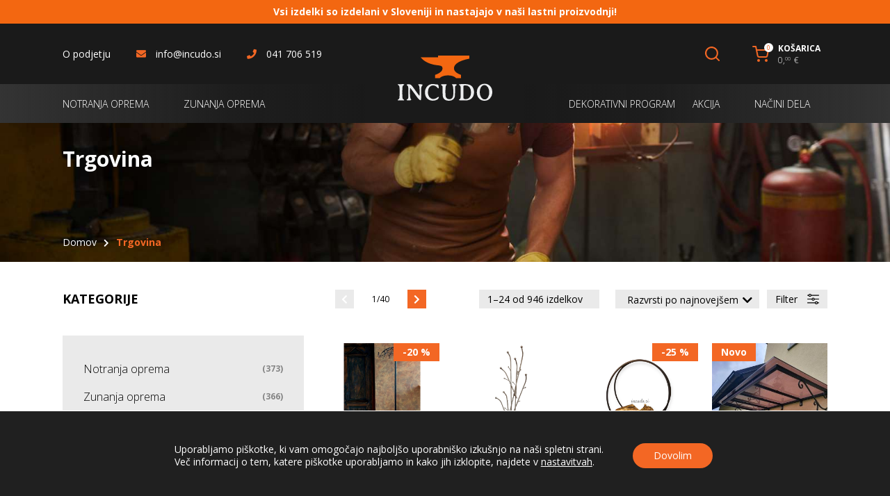

--- FILE ---
content_type: text/html; charset=UTF-8
request_url: https://www.incudo.si/trgovina
body_size: 34376
content:
<!DOCTYPE html>
<html lang="sl-SI">
<head>
	
		<meta charset="UTF-8"/>
		<link rel="profile" href="https://gmpg.org/xfn/11"/>
		
				<meta name="viewport" content="width=device-width,initial-scale=1,user-scalable=yes">
		<meta name='robots' content='index, follow, max-image-preview:large, max-snippet:-1, max-video-preview:-1' />
	<style>img:is([sizes="auto" i], [sizes^="auto," i]) { contain-intrinsic-size: 3000px 1500px }</style>
	<link rel="alternate" hreflang="en" href="https://www.incudo.si/trgovina/" />
<link rel="alternate" hreflang="sl" href="https://www.incudo.si/trgovina/" />
<link rel="alternate" hreflang="x-default" href="https://www.incudo.si/trgovina/" />

	<!-- This site is optimized with the Yoast SEO plugin v25.7 - https://yoast.com/wordpress/plugins/seo/ -->
	<title>Trgovina - Incudo</title>
	<link rel="canonical" href="https://www.incudo.si/trgovina/" />
	<link rel="next" href="https://www.incudo.si/trgovina/page/2/" />
	<meta property="og:locale" content="sl_SI" />
	<meta property="og:type" content="article" />
	<meta property="og:title" content="Trgovina - Incudo" />
	<meta property="og:url" content="https://www.incudo.si/trgovina/" />
	<meta property="og:site_name" content="Incudo" />
	<meta property="article:modified_time" content="2021-11-02T15:17:30+00:00" />
	<meta name="twitter:card" content="summary_large_image" />
	<script type="application/ld+json" class="yoast-schema-graph">{"@context":"https://schema.org","@graph":[{"@type":"WebPage","@id":"https://www.incudo.si/trgovina/","url":"https://www.incudo.si/trgovina/","name":"Trgovina - Incudo","isPartOf":{"@id":"https://www.incudo.si/#website"},"primaryImageOfPage":{"@id":"https://www.incudo.si/trgovina/#primaryimage"},"image":{"@id":"https://www.incudo.si/trgovina/#primaryimage"},"thumbnailUrl":"https://www.incudo.si/wp-content/uploads/2024/03/Photoroom-20240307_1103211.png","datePublished":"2021-08-19T08:35:15+00:00","dateModified":"2021-11-02T15:17:30+00:00","breadcrumb":{"@id":"https://www.incudo.si/trgovina/#breadcrumb"},"inLanguage":"sl-SI","potentialAction":[{"@type":"ReadAction","target":["https://www.incudo.si/trgovina/"]}]},{"@type":"ImageObject","inLanguage":"sl-SI","@id":"https://www.incudo.si/trgovina/#primaryimage","url":"https://www.incudo.si/wp-content/uploads/2024/03/Photoroom-20240307_1103211.png","contentUrl":"https://www.incudo.si/wp-content/uploads/2024/03/Photoroom-20240307_1103211.png","width":1080,"height":1080},{"@type":"BreadcrumbList","@id":"https://www.incudo.si/trgovina/#breadcrumb","itemListElement":[{"@type":"ListItem","position":1,"name":"Home","item":"https://www.incudo.si/"},{"@type":"ListItem","position":2,"name":"Trgovina"}]},{"@type":"WebSite","@id":"https://www.incudo.si/#website","url":"https://www.incudo.si/","name":"Incudo","description":"Kovaški izdelki za vaš dom","potentialAction":[{"@type":"SearchAction","target":{"@type":"EntryPoint","urlTemplate":"https://www.incudo.si/?s={search_term_string}"},"query-input":{"@type":"PropertyValueSpecification","valueRequired":true,"valueName":"search_term_string"}}],"inLanguage":"sl-SI"}]}</script>
	<!-- / Yoast SEO plugin. -->


<link rel='dns-prefetch' href='//fonts.googleapis.com' />
<link rel="alternate" type="application/rss+xml" title="Incudo &raquo; Vir" href="https://www.incudo.si/feed/" />
<link rel="alternate" type="application/rss+xml" title="Incudo &raquo; Vir komentarjev" href="https://www.incudo.si/comments/feed/" />
<link rel="alternate" type="application/rss+xml" title="Vir Incudo &raquo; Izdelki" href="https://www.incudo.si/trgovina/feed/" />
<link rel='stylesheet' id='wp-block-library-css' href='https://www.incudo.si/wp-includes/css/dist/block-library/style.min.css?ver=6.8.2' type='text/css' media='all' />
<style id='classic-theme-styles-inline-css' type='text/css'>
/*! This file is auto-generated */
.wp-block-button__link{color:#fff;background-color:#32373c;border-radius:9999px;box-shadow:none;text-decoration:none;padding:calc(.667em + 2px) calc(1.333em + 2px);font-size:1.125em}.wp-block-file__button{background:#32373c;color:#fff;text-decoration:none}
</style>
<style id='global-styles-inline-css' type='text/css'>
:root{--wp--preset--aspect-ratio--square: 1;--wp--preset--aspect-ratio--4-3: 4/3;--wp--preset--aspect-ratio--3-4: 3/4;--wp--preset--aspect-ratio--3-2: 3/2;--wp--preset--aspect-ratio--2-3: 2/3;--wp--preset--aspect-ratio--16-9: 16/9;--wp--preset--aspect-ratio--9-16: 9/16;--wp--preset--color--black: #000000;--wp--preset--color--cyan-bluish-gray: #abb8c3;--wp--preset--color--white: #ffffff;--wp--preset--color--pale-pink: #f78da7;--wp--preset--color--vivid-red: #cf2e2e;--wp--preset--color--luminous-vivid-orange: #ff6900;--wp--preset--color--luminous-vivid-amber: #fcb900;--wp--preset--color--light-green-cyan: #7bdcb5;--wp--preset--color--vivid-green-cyan: #00d084;--wp--preset--color--pale-cyan-blue: #8ed1fc;--wp--preset--color--vivid-cyan-blue: #0693e3;--wp--preset--color--vivid-purple: #9b51e0;--wp--preset--gradient--vivid-cyan-blue-to-vivid-purple: linear-gradient(135deg,rgba(6,147,227,1) 0%,rgb(155,81,224) 100%);--wp--preset--gradient--light-green-cyan-to-vivid-green-cyan: linear-gradient(135deg,rgb(122,220,180) 0%,rgb(0,208,130) 100%);--wp--preset--gradient--luminous-vivid-amber-to-luminous-vivid-orange: linear-gradient(135deg,rgba(252,185,0,1) 0%,rgba(255,105,0,1) 100%);--wp--preset--gradient--luminous-vivid-orange-to-vivid-red: linear-gradient(135deg,rgba(255,105,0,1) 0%,rgb(207,46,46) 100%);--wp--preset--gradient--very-light-gray-to-cyan-bluish-gray: linear-gradient(135deg,rgb(238,238,238) 0%,rgb(169,184,195) 100%);--wp--preset--gradient--cool-to-warm-spectrum: linear-gradient(135deg,rgb(74,234,220) 0%,rgb(151,120,209) 20%,rgb(207,42,186) 40%,rgb(238,44,130) 60%,rgb(251,105,98) 80%,rgb(254,248,76) 100%);--wp--preset--gradient--blush-light-purple: linear-gradient(135deg,rgb(255,206,236) 0%,rgb(152,150,240) 100%);--wp--preset--gradient--blush-bordeaux: linear-gradient(135deg,rgb(254,205,165) 0%,rgb(254,45,45) 50%,rgb(107,0,62) 100%);--wp--preset--gradient--luminous-dusk: linear-gradient(135deg,rgb(255,203,112) 0%,rgb(199,81,192) 50%,rgb(65,88,208) 100%);--wp--preset--gradient--pale-ocean: linear-gradient(135deg,rgb(255,245,203) 0%,rgb(182,227,212) 50%,rgb(51,167,181) 100%);--wp--preset--gradient--electric-grass: linear-gradient(135deg,rgb(202,248,128) 0%,rgb(113,206,126) 100%);--wp--preset--gradient--midnight: linear-gradient(135deg,rgb(2,3,129) 0%,rgb(40,116,252) 100%);--wp--preset--font-size--small: 13px;--wp--preset--font-size--medium: 20px;--wp--preset--font-size--large: 36px;--wp--preset--font-size--x-large: 42px;--wp--preset--spacing--20: 0.44rem;--wp--preset--spacing--30: 0.67rem;--wp--preset--spacing--40: 1rem;--wp--preset--spacing--50: 1.5rem;--wp--preset--spacing--60: 2.25rem;--wp--preset--spacing--70: 3.38rem;--wp--preset--spacing--80: 5.06rem;--wp--preset--shadow--natural: 6px 6px 9px rgba(0, 0, 0, 0.2);--wp--preset--shadow--deep: 12px 12px 50px rgba(0, 0, 0, 0.4);--wp--preset--shadow--sharp: 6px 6px 0px rgba(0, 0, 0, 0.2);--wp--preset--shadow--outlined: 6px 6px 0px -3px rgba(255, 255, 255, 1), 6px 6px rgba(0, 0, 0, 1);--wp--preset--shadow--crisp: 6px 6px 0px rgba(0, 0, 0, 1);}:where(.is-layout-flex){gap: 0.5em;}:where(.is-layout-grid){gap: 0.5em;}body .is-layout-flex{display: flex;}.is-layout-flex{flex-wrap: wrap;align-items: center;}.is-layout-flex > :is(*, div){margin: 0;}body .is-layout-grid{display: grid;}.is-layout-grid > :is(*, div){margin: 0;}:where(.wp-block-columns.is-layout-flex){gap: 2em;}:where(.wp-block-columns.is-layout-grid){gap: 2em;}:where(.wp-block-post-template.is-layout-flex){gap: 1.25em;}:where(.wp-block-post-template.is-layout-grid){gap: 1.25em;}.has-black-color{color: var(--wp--preset--color--black) !important;}.has-cyan-bluish-gray-color{color: var(--wp--preset--color--cyan-bluish-gray) !important;}.has-white-color{color: var(--wp--preset--color--white) !important;}.has-pale-pink-color{color: var(--wp--preset--color--pale-pink) !important;}.has-vivid-red-color{color: var(--wp--preset--color--vivid-red) !important;}.has-luminous-vivid-orange-color{color: var(--wp--preset--color--luminous-vivid-orange) !important;}.has-luminous-vivid-amber-color{color: var(--wp--preset--color--luminous-vivid-amber) !important;}.has-light-green-cyan-color{color: var(--wp--preset--color--light-green-cyan) !important;}.has-vivid-green-cyan-color{color: var(--wp--preset--color--vivid-green-cyan) !important;}.has-pale-cyan-blue-color{color: var(--wp--preset--color--pale-cyan-blue) !important;}.has-vivid-cyan-blue-color{color: var(--wp--preset--color--vivid-cyan-blue) !important;}.has-vivid-purple-color{color: var(--wp--preset--color--vivid-purple) !important;}.has-black-background-color{background-color: var(--wp--preset--color--black) !important;}.has-cyan-bluish-gray-background-color{background-color: var(--wp--preset--color--cyan-bluish-gray) !important;}.has-white-background-color{background-color: var(--wp--preset--color--white) !important;}.has-pale-pink-background-color{background-color: var(--wp--preset--color--pale-pink) !important;}.has-vivid-red-background-color{background-color: var(--wp--preset--color--vivid-red) !important;}.has-luminous-vivid-orange-background-color{background-color: var(--wp--preset--color--luminous-vivid-orange) !important;}.has-luminous-vivid-amber-background-color{background-color: var(--wp--preset--color--luminous-vivid-amber) !important;}.has-light-green-cyan-background-color{background-color: var(--wp--preset--color--light-green-cyan) !important;}.has-vivid-green-cyan-background-color{background-color: var(--wp--preset--color--vivid-green-cyan) !important;}.has-pale-cyan-blue-background-color{background-color: var(--wp--preset--color--pale-cyan-blue) !important;}.has-vivid-cyan-blue-background-color{background-color: var(--wp--preset--color--vivid-cyan-blue) !important;}.has-vivid-purple-background-color{background-color: var(--wp--preset--color--vivid-purple) !important;}.has-black-border-color{border-color: var(--wp--preset--color--black) !important;}.has-cyan-bluish-gray-border-color{border-color: var(--wp--preset--color--cyan-bluish-gray) !important;}.has-white-border-color{border-color: var(--wp--preset--color--white) !important;}.has-pale-pink-border-color{border-color: var(--wp--preset--color--pale-pink) !important;}.has-vivid-red-border-color{border-color: var(--wp--preset--color--vivid-red) !important;}.has-luminous-vivid-orange-border-color{border-color: var(--wp--preset--color--luminous-vivid-orange) !important;}.has-luminous-vivid-amber-border-color{border-color: var(--wp--preset--color--luminous-vivid-amber) !important;}.has-light-green-cyan-border-color{border-color: var(--wp--preset--color--light-green-cyan) !important;}.has-vivid-green-cyan-border-color{border-color: var(--wp--preset--color--vivid-green-cyan) !important;}.has-pale-cyan-blue-border-color{border-color: var(--wp--preset--color--pale-cyan-blue) !important;}.has-vivid-cyan-blue-border-color{border-color: var(--wp--preset--color--vivid-cyan-blue) !important;}.has-vivid-purple-border-color{border-color: var(--wp--preset--color--vivid-purple) !important;}.has-vivid-cyan-blue-to-vivid-purple-gradient-background{background: var(--wp--preset--gradient--vivid-cyan-blue-to-vivid-purple) !important;}.has-light-green-cyan-to-vivid-green-cyan-gradient-background{background: var(--wp--preset--gradient--light-green-cyan-to-vivid-green-cyan) !important;}.has-luminous-vivid-amber-to-luminous-vivid-orange-gradient-background{background: var(--wp--preset--gradient--luminous-vivid-amber-to-luminous-vivid-orange) !important;}.has-luminous-vivid-orange-to-vivid-red-gradient-background{background: var(--wp--preset--gradient--luminous-vivid-orange-to-vivid-red) !important;}.has-very-light-gray-to-cyan-bluish-gray-gradient-background{background: var(--wp--preset--gradient--very-light-gray-to-cyan-bluish-gray) !important;}.has-cool-to-warm-spectrum-gradient-background{background: var(--wp--preset--gradient--cool-to-warm-spectrum) !important;}.has-blush-light-purple-gradient-background{background: var(--wp--preset--gradient--blush-light-purple) !important;}.has-blush-bordeaux-gradient-background{background: var(--wp--preset--gradient--blush-bordeaux) !important;}.has-luminous-dusk-gradient-background{background: var(--wp--preset--gradient--luminous-dusk) !important;}.has-pale-ocean-gradient-background{background: var(--wp--preset--gradient--pale-ocean) !important;}.has-electric-grass-gradient-background{background: var(--wp--preset--gradient--electric-grass) !important;}.has-midnight-gradient-background{background: var(--wp--preset--gradient--midnight) !important;}.has-small-font-size{font-size: var(--wp--preset--font-size--small) !important;}.has-medium-font-size{font-size: var(--wp--preset--font-size--medium) !important;}.has-large-font-size{font-size: var(--wp--preset--font-size--large) !important;}.has-x-large-font-size{font-size: var(--wp--preset--font-size--x-large) !important;}
:where(.wp-block-post-template.is-layout-flex){gap: 1.25em;}:where(.wp-block-post-template.is-layout-grid){gap: 1.25em;}
:where(.wp-block-columns.is-layout-flex){gap: 2em;}:where(.wp-block-columns.is-layout-grid){gap: 2em;}
:root :where(.wp-block-pullquote){font-size: 1.5em;line-height: 1.6;}
</style>
<link rel='stylesheet' id='contact-form-7-css' href='https://www.incudo.si/wp-content/plugins/contact-form-7/includes/css/styles.css?ver=6.1.1' type='text/css' media='all' />
<style id='woocommerce-inline-inline-css' type='text/css'>
.woocommerce form .form-row .required { visibility: visible; }
</style>
<link rel='stylesheet' id='brands-styles-css' href='https://www.incudo.si/wp-content/plugins/woocommerce/assets/css/brands.css?ver=10.1.3' type='text/css' media='all' />
<link rel='stylesheet' id='incudo-style-default-style-css' href='https://www.incudo.si/wp-content/themes/incudo-site/style.css?ver=6.8.2' type='text/css' media='all' />
<link rel='stylesheet' id='incudo-style-modules-css' href='https://www.incudo.si/wp-content/themes/incudo-site/assets/css/modules.min.css?ver=6.8.2' type='text/css' media='all' />
<link rel='stylesheet' id='incudo-style-font_awesome-css' href='https://www.incudo.si/wp-content/themes/incudo-site/framework/lib/icons-pack/font-awesome/css/fontawesome-all.min.css?ver=6.8.2' type='text/css' media='all' />
<link rel='stylesheet' id='mediaelement-css' href='https://www.incudo.si/wp-includes/js/mediaelement/mediaelementplayer-legacy.min.css?ver=4.2.17' type='text/css' media='all' />
<link rel='stylesheet' id='wp-mediaelement-css' href='https://www.incudo.si/wp-includes/js/mediaelement/wp-mediaelement.min.css?ver=6.8.2' type='text/css' media='all' />
<link rel='stylesheet' id='incudo-style-woo-css' href='https://www.incudo.si/wp-content/themes/incudo-site/assets/css/woocommerce.min.css?ver=6.8.2' type='text/css' media='all' />
<style id='incudo-style-woo-inline-css' type='text/css'>
.archive .dom-mobile-header *:not(.dom-grid) > .dom-vertical-align-containers { padding-left: 16px;padding-right: 16px;}.archive .dom-content .dom-content-inner > .dom-container > .dom-container-inner, .archive .dom-content .dom-content-inner > .dom-full-width > .dom-full-width-inner { padding: 40px 0 40px;}@media only screen and (max-width: 1024px) {.archive .dom-content .dom-content-inner > .dom-container > .dom-container-inner, .archive .dom-content .dom-content-inner > .dom-full-width > .dom-full-width-inner { padding: 32px 16px 40px;}}.archive .dom-content .dom-content-inner > .dom-container > .dom-container-inner, .archive .dom-content .dom-content-inner > .dom-full-width > .dom-full-width-inner { padding: 40px 0 40px;}@media only screen and (max-width: 1024px) {.archive .dom-content .dom-content-inner > .dom-container > .dom-container-inner, .archive .dom-content .dom-content-inner > .dom-full-width > .dom-full-width-inner { padding: 32px 16px 40px;}}@media only screen and (max-width: 1024px) {.archive .dom-title-holder, .archive .dom-title-holder .dom-title-wrapper { min-height: 200px !important;}}
</style>
<link rel='stylesheet' id='incudo-style-woo-responsive-css' href='https://www.incudo.si/wp-content/themes/incudo-site/assets/css/woocommerce-responsive.min.css?ver=6.8.2' type='text/css' media='all' />
<link rel='stylesheet' id='incudo-style-style-dynamic-css' href='https://www.incudo.si/wp-content/themes/incudo-site/assets/css/style_dynamic.css?ver=1637676170' type='text/css' media='all' />
<link rel='stylesheet' id='incudo-style-modules-responsive-css' href='https://www.incudo.si/wp-content/themes/incudo-site/assets/css/modules-responsive.min.css?ver=6.8.2' type='text/css' media='all' />
<link rel='stylesheet' id='incudo-style-style-dynamic-responsive-css' href='https://www.incudo.si/wp-content/themes/incudo-site/assets/css/style_dynamic_responsive.css?ver=1637676170' type='text/css' media='all' />
<link rel='stylesheet' id='incudo-style-google-fonts-css' href='https://fonts.googleapis.com/css?family=Open+Sans%3A300%2C400%2C700&#038;subset=latin-ext&#038;ver=1.0.0' type='text/css' media='all' />
<link rel='stylesheet' id='moove_gdpr_frontend-css' href='https://www.incudo.si/wp-content/plugins/gdpr-cookie-compliance/dist/styles/gdpr-main-nf.css?ver=5.0.4' type='text/css' media='all' />
<style id='moove_gdpr_frontend-inline-css' type='text/css'>
				#moove_gdpr_cookie_modal .moove-gdpr-modal-content .moove-gdpr-tab-main h3.tab-title, 
				#moove_gdpr_cookie_modal .moove-gdpr-modal-content .moove-gdpr-tab-main span.tab-title,
				#moove_gdpr_cookie_modal .moove-gdpr-modal-content .moove-gdpr-modal-left-content #moove-gdpr-menu li a, 
				#moove_gdpr_cookie_modal .moove-gdpr-modal-content .moove-gdpr-modal-left-content #moove-gdpr-menu li button,
				#moove_gdpr_cookie_modal .moove-gdpr-modal-content .moove-gdpr-modal-left-content .moove-gdpr-branding-cnt a,
				#moove_gdpr_cookie_modal .moove-gdpr-modal-content .moove-gdpr-modal-footer-content .moove-gdpr-button-holder a.mgbutton, 
				#moove_gdpr_cookie_modal .moove-gdpr-modal-content .moove-gdpr-modal-footer-content .moove-gdpr-button-holder button.mgbutton,
				#moove_gdpr_cookie_modal .cookie-switch .cookie-slider:after, 
				#moove_gdpr_cookie_modal .cookie-switch .slider:after, 
				#moove_gdpr_cookie_modal .switch .cookie-slider:after, 
				#moove_gdpr_cookie_modal .switch .slider:after,
				#moove_gdpr_cookie_info_bar .moove-gdpr-info-bar-container .moove-gdpr-info-bar-content p, 
				#moove_gdpr_cookie_info_bar .moove-gdpr-info-bar-container .moove-gdpr-info-bar-content p a,
				#moove_gdpr_cookie_info_bar .moove-gdpr-info-bar-container .moove-gdpr-info-bar-content a.mgbutton, 
				#moove_gdpr_cookie_info_bar .moove-gdpr-info-bar-container .moove-gdpr-info-bar-content button.mgbutton,
				#moove_gdpr_cookie_modal .moove-gdpr-modal-content .moove-gdpr-tab-main .moove-gdpr-tab-main-content h1, 
				#moove_gdpr_cookie_modal .moove-gdpr-modal-content .moove-gdpr-tab-main .moove-gdpr-tab-main-content h2, 
				#moove_gdpr_cookie_modal .moove-gdpr-modal-content .moove-gdpr-tab-main .moove-gdpr-tab-main-content h3, 
				#moove_gdpr_cookie_modal .moove-gdpr-modal-content .moove-gdpr-tab-main .moove-gdpr-tab-main-content h4, 
				#moove_gdpr_cookie_modal .moove-gdpr-modal-content .moove-gdpr-tab-main .moove-gdpr-tab-main-content h5, 
				#moove_gdpr_cookie_modal .moove-gdpr-modal-content .moove-gdpr-tab-main .moove-gdpr-tab-main-content h6,
				#moove_gdpr_cookie_modal .moove-gdpr-modal-content.moove_gdpr_modal_theme_v2 .moove-gdpr-modal-title .tab-title,
				#moove_gdpr_cookie_modal .moove-gdpr-modal-content.moove_gdpr_modal_theme_v2 .moove-gdpr-tab-main h3.tab-title, 
				#moove_gdpr_cookie_modal .moove-gdpr-modal-content.moove_gdpr_modal_theme_v2 .moove-gdpr-tab-main span.tab-title,
				#moove_gdpr_cookie_modal .moove-gdpr-modal-content.moove_gdpr_modal_theme_v2 .moove-gdpr-branding-cnt a {
					font-weight: inherit				}
			#moove_gdpr_cookie_modal,#moove_gdpr_cookie_info_bar,.gdpr_cookie_settings_shortcode_content{font-family:inherit}#moove_gdpr_save_popup_settings_button{background-color:#373737;color:#fff}#moove_gdpr_save_popup_settings_button:hover{background-color:#000}#moove_gdpr_cookie_info_bar .moove-gdpr-info-bar-container .moove-gdpr-info-bar-content a.mgbutton,#moove_gdpr_cookie_info_bar .moove-gdpr-info-bar-container .moove-gdpr-info-bar-content button.mgbutton{background-color:#f36724}#moove_gdpr_cookie_modal .moove-gdpr-modal-content .moove-gdpr-modal-footer-content .moove-gdpr-button-holder a.mgbutton,#moove_gdpr_cookie_modal .moove-gdpr-modal-content .moove-gdpr-modal-footer-content .moove-gdpr-button-holder button.mgbutton,.gdpr_cookie_settings_shortcode_content .gdpr-shr-button.button-green{background-color:#f36724;border-color:#f36724}#moove_gdpr_cookie_modal .moove-gdpr-modal-content .moove-gdpr-modal-footer-content .moove-gdpr-button-holder a.mgbutton:hover,#moove_gdpr_cookie_modal .moove-gdpr-modal-content .moove-gdpr-modal-footer-content .moove-gdpr-button-holder button.mgbutton:hover,.gdpr_cookie_settings_shortcode_content .gdpr-shr-button.button-green:hover{background-color:#fff;color:#f36724}#moove_gdpr_cookie_modal .moove-gdpr-modal-content .moove-gdpr-modal-close i,#moove_gdpr_cookie_modal .moove-gdpr-modal-content .moove-gdpr-modal-close span.gdpr-icon{background-color:#f36724;border:1px solid #f36724}#moove_gdpr_cookie_info_bar span.change-settings-button.focus-g,#moove_gdpr_cookie_info_bar span.change-settings-button:focus,#moove_gdpr_cookie_info_bar button.change-settings-button.focus-g,#moove_gdpr_cookie_info_bar button.change-settings-button:focus{-webkit-box-shadow:0 0 1px 3px #f36724;-moz-box-shadow:0 0 1px 3px #f36724;box-shadow:0 0 1px 3px #f36724}#moove_gdpr_cookie_modal .moove-gdpr-modal-content .moove-gdpr-modal-close i:hover,#moove_gdpr_cookie_modal .moove-gdpr-modal-content .moove-gdpr-modal-close span.gdpr-icon:hover,#moove_gdpr_cookie_info_bar span[data-href]>u.change-settings-button{color:#f36724}#moove_gdpr_cookie_modal .moove-gdpr-modal-content .moove-gdpr-modal-left-content #moove-gdpr-menu li.menu-item-selected a span.gdpr-icon,#moove_gdpr_cookie_modal .moove-gdpr-modal-content .moove-gdpr-modal-left-content #moove-gdpr-menu li.menu-item-selected button span.gdpr-icon{color:inherit}#moove_gdpr_cookie_modal .moove-gdpr-modal-content .moove-gdpr-modal-left-content #moove-gdpr-menu li a span.gdpr-icon,#moove_gdpr_cookie_modal .moove-gdpr-modal-content .moove-gdpr-modal-left-content #moove-gdpr-menu li button span.gdpr-icon{color:inherit}#moove_gdpr_cookie_modal .gdpr-acc-link{line-height:0;font-size:0;color:transparent;position:absolute}#moove_gdpr_cookie_modal .moove-gdpr-modal-content .moove-gdpr-modal-close:hover i,#moove_gdpr_cookie_modal .moove-gdpr-modal-content .moove-gdpr-modal-left-content #moove-gdpr-menu li a,#moove_gdpr_cookie_modal .moove-gdpr-modal-content .moove-gdpr-modal-left-content #moove-gdpr-menu li button,#moove_gdpr_cookie_modal .moove-gdpr-modal-content .moove-gdpr-modal-left-content #moove-gdpr-menu li button i,#moove_gdpr_cookie_modal .moove-gdpr-modal-content .moove-gdpr-modal-left-content #moove-gdpr-menu li a i,#moove_gdpr_cookie_modal .moove-gdpr-modal-content .moove-gdpr-tab-main .moove-gdpr-tab-main-content a:hover,#moove_gdpr_cookie_info_bar.moove-gdpr-dark-scheme .moove-gdpr-info-bar-container .moove-gdpr-info-bar-content a.mgbutton:hover,#moove_gdpr_cookie_info_bar.moove-gdpr-dark-scheme .moove-gdpr-info-bar-container .moove-gdpr-info-bar-content button.mgbutton:hover,#moove_gdpr_cookie_info_bar.moove-gdpr-dark-scheme .moove-gdpr-info-bar-container .moove-gdpr-info-bar-content a:hover,#moove_gdpr_cookie_info_bar.moove-gdpr-dark-scheme .moove-gdpr-info-bar-container .moove-gdpr-info-bar-content button:hover,#moove_gdpr_cookie_info_bar.moove-gdpr-dark-scheme .moove-gdpr-info-bar-container .moove-gdpr-info-bar-content span.change-settings-button:hover,#moove_gdpr_cookie_info_bar.moove-gdpr-dark-scheme .moove-gdpr-info-bar-container .moove-gdpr-info-bar-content button.change-settings-button:hover,#moove_gdpr_cookie_info_bar.moove-gdpr-dark-scheme .moove-gdpr-info-bar-container .moove-gdpr-info-bar-content u.change-settings-button:hover,#moove_gdpr_cookie_info_bar span[data-href]>u.change-settings-button,#moove_gdpr_cookie_info_bar.moove-gdpr-dark-scheme .moove-gdpr-info-bar-container .moove-gdpr-info-bar-content a.mgbutton.focus-g,#moove_gdpr_cookie_info_bar.moove-gdpr-dark-scheme .moove-gdpr-info-bar-container .moove-gdpr-info-bar-content button.mgbutton.focus-g,#moove_gdpr_cookie_info_bar.moove-gdpr-dark-scheme .moove-gdpr-info-bar-container .moove-gdpr-info-bar-content a.focus-g,#moove_gdpr_cookie_info_bar.moove-gdpr-dark-scheme .moove-gdpr-info-bar-container .moove-gdpr-info-bar-content button.focus-g,#moove_gdpr_cookie_info_bar.moove-gdpr-dark-scheme .moove-gdpr-info-bar-container .moove-gdpr-info-bar-content a.mgbutton:focus,#moove_gdpr_cookie_info_bar.moove-gdpr-dark-scheme .moove-gdpr-info-bar-container .moove-gdpr-info-bar-content button.mgbutton:focus,#moove_gdpr_cookie_info_bar.moove-gdpr-dark-scheme .moove-gdpr-info-bar-container .moove-gdpr-info-bar-content a:focus,#moove_gdpr_cookie_info_bar.moove-gdpr-dark-scheme .moove-gdpr-info-bar-container .moove-gdpr-info-bar-content button:focus,#moove_gdpr_cookie_info_bar.moove-gdpr-dark-scheme .moove-gdpr-info-bar-container .moove-gdpr-info-bar-content span.change-settings-button.focus-g,span.change-settings-button:focus,button.change-settings-button.focus-g,button.change-settings-button:focus,#moove_gdpr_cookie_info_bar.moove-gdpr-dark-scheme .moove-gdpr-info-bar-container .moove-gdpr-info-bar-content u.change-settings-button.focus-g,#moove_gdpr_cookie_info_bar.moove-gdpr-dark-scheme .moove-gdpr-info-bar-container .moove-gdpr-info-bar-content u.change-settings-button:focus{color:#f36724}#moove_gdpr_cookie_modal .moove-gdpr-branding.focus-g span,#moove_gdpr_cookie_modal .moove-gdpr-modal-content .moove-gdpr-tab-main a.focus-g{color:#f36724}#moove_gdpr_cookie_modal.gdpr_lightbox-hide{display:none}
</style>
<script type="text/javascript" src="https://www.incudo.si/wp-includes/js/jquery/jquery.min.js?ver=3.7.1" id="jquery-core-js"></script>
<script type="text/javascript" src="https://www.incudo.si/wp-includes/js/jquery/jquery-migrate.min.js?ver=3.4.1" id="jquery-migrate-js"></script>
<script type="text/javascript" src="https://www.incudo.si/wp-content/plugins/woocommerce/assets/js/jquery-blockui/jquery.blockUI.min.js?ver=2.7.0-wc.10.1.3" id="jquery-blockui-js" defer="defer" data-wp-strategy="defer"></script>
<script type="text/javascript" id="wc-add-to-cart-js-extra">
/* <![CDATA[ */
var wc_add_to_cart_params = {"ajax_url":"\/wp-admin\/admin-ajax.php","wc_ajax_url":"\/?wc-ajax=%%endpoint%%","i18n_view_cart":"Prika\u017ei ko\u0161arico","cart_url":"https:\/\/www.incudo.si\/kosarica\/","is_cart":"","cart_redirect_after_add":"no"};
/* ]]> */
</script>
<script type="text/javascript" src="https://www.incudo.si/wp-content/plugins/woocommerce/assets/js/frontend/add-to-cart.min.js?ver=10.1.3" id="wc-add-to-cart-js" defer="defer" data-wp-strategy="defer"></script>
<script type="text/javascript" src="https://www.incudo.si/wp-content/plugins/woocommerce/assets/js/js-cookie/js.cookie.min.js?ver=2.1.4-wc.10.1.3" id="js-cookie-js" defer="defer" data-wp-strategy="defer"></script>
<script type="text/javascript" id="woocommerce-js-extra">
/* <![CDATA[ */
var woocommerce_params = {"ajax_url":"\/wp-admin\/admin-ajax.php","wc_ajax_url":"\/?wc-ajax=%%endpoint%%","i18n_password_show":"Prika\u017ei geslo","i18n_password_hide":"Skrij geslo"};
/* ]]> */
</script>
<script type="text/javascript" src="https://www.incudo.si/wp-content/plugins/woocommerce/assets/js/frontend/woocommerce.min.js?ver=10.1.3" id="woocommerce-js" defer="defer" data-wp-strategy="defer"></script>
<script type="text/javascript" src="https://www.incudo.si/wp-content/plugins/woocommerce/assets/js/select2/select2.full.min.js?ver=4.0.3-wc.10.1.3" id="select2-js" defer="defer" data-wp-strategy="defer"></script>
<link rel="https://api.w.org/" href="https://www.incudo.si/wp-json/" /><link rel="EditURI" type="application/rsd+xml" title="RSD" href="https://www.incudo.si/xmlrpc.php?rsd" />
<meta name="generator" content="WordPress 6.8.2" />
<meta name="generator" content="WooCommerce 10.1.3" />
<meta name="generator" content="WPML ver:4.7.6 stt:1,46;" />
	<noscript><style>.woocommerce-product-gallery{ opacity: 1 !important; }</style></noscript>
	<meta name="generator" content="Elementor 3.31.2; features: additional_custom_breakpoints, e_element_cache; settings: css_print_method-external, google_font-enabled, font_display-auto">
			<style>
				.e-con.e-parent:nth-of-type(n+4):not(.e-lazyloaded):not(.e-no-lazyload),
				.e-con.e-parent:nth-of-type(n+4):not(.e-lazyloaded):not(.e-no-lazyload) * {
					background-image: none !important;
				}
				@media screen and (max-height: 1024px) {
					.e-con.e-parent:nth-of-type(n+3):not(.e-lazyloaded):not(.e-no-lazyload),
					.e-con.e-parent:nth-of-type(n+3):not(.e-lazyloaded):not(.e-no-lazyload) * {
						background-image: none !important;
					}
				}
				@media screen and (max-height: 640px) {
					.e-con.e-parent:nth-of-type(n+2):not(.e-lazyloaded):not(.e-no-lazyload),
					.e-con.e-parent:nth-of-type(n+2):not(.e-lazyloaded):not(.e-no-lazyload) * {
						background-image: none !important;
					}
				}
			</style>
			<link rel="icon" href="https://www.incudo.si/wp-content/uploads/2022/01/cropped-favincudo-32x32.png" sizes="32x32" />
<link rel="icon" href="https://www.incudo.si/wp-content/uploads/2022/01/cropped-favincudo-192x192.png" sizes="192x192" />
<link rel="apple-touch-icon" href="https://www.incudo.si/wp-content/uploads/2022/01/cropped-favincudo-180x180.png" />
<meta name="msapplication-TileImage" content="https://www.incudo.si/wp-content/uploads/2022/01/cropped-favincudo-270x270.png" />
</head>
<body class="archive post-type-archive post-type-archive-product wp-theme-incudo-site theme-incudo-site woocommerce-shop woocommerce woocommerce-page woocommerce-no-js incudo-ver-1.0 dom-grid-1200 dom-empty-google-api dom-wide-dropdown-menu-content-in-grid dom-sticky-header-on-scroll-up dom-dropdown-animate-height dom-header-divided dom-menu-area-shadow-disable dom-menu-area-in-grid-shadow-disable dom-menu-area-border-disable dom-menu-area-in-grid-border-disable dom-logo-area-border-disable dom-logo-area-in-grid-border-disable dom-woocommerce-page dom-woo-main-page dom-woocommerce-columns-4 dom-woo-small-space dom-woo-pl-info-below-image dom-woo-single-thumb-below-image dom-woo-single-has-pretty-photo dom-default-mobile-header dom-sticky-up-mobile-header dom-header-top-enabled dom-fullscreen-search dom-search-fade elementor-default elementor-kit-73" itemscope itemtype="https://schema.org/WebPage">
    	                    <div id="notification-bar">
                <span>Vsi izdelki so izdelani v Sloveniji in nastajajo v naši lastni proizvodnji!</span>
            </div>
        <div class="dom-wrapper">
        <div class="dom-wrapper-inner">
            	
		
	<div class="dom-top-bar">
				
					<div class="dom-grid">
						
			<div class="dom-vertical-align-containers">
				<div class="dom-position-left"><!--
				 --><div class="dom-position-left-inner">
													<div id="text-5" class="widget widget_text dom-top-bar-widget">			<div class="textwidget"><p><a href="https://www.incudo.si/o-podjetju/" data-mce-href="https://www.incudo.si/o-podjetju/">O podjetju</a><br data-mce-bogus="1"></p>
</div>
		</div>			
			<a class="dom-icon-widget-holder"  href="mailto:info@incudo.si" target="_self" >
				<span class="dom-icon-element fa fa-envelope"></span>				<span class="dom-icon-text ">info@incudo.si</span>			</a>
						
			<a class="dom-icon-widget-holder"  href="tel:+38641706519" target="_self" >
				<span class="dom-icon-element fa fa-phone"></span>				<span class="dom-icon-text ">041 706 519</span>			</a>
														</div>
				</div>
                <div class="dom-position-center"><!--
             --><div class="dom-position-center-inner">
						
	
	<div class="dom-logo-wrapper">
		<a itemprop="url" href="https://www.incudo.si/" >
			<svg xmlns="https://www.w3.org/2000/svg" width="135.453" height="65.299">
  <g data-name="Group 310" transform="translate(-1290.2 -400.621)">
    <g data-name="Fire &amp; Iron" transform="translate(1323.101 400.621)">
      <path data-name="Path 103" d="M1367.314,433.219h6.517s3.194-3.941,11.887-3.941,11.542,3.941,11.542,3.941h7.2v-4.755s-10.187-2.716-10.187-9.372c0-10.567,22-13.923,22-13.923v-4.549h-44.888v2.445h-24.763s3.781,6.112,14.441,9.574,16.842.612,16.842,6.654-10.594,9.171-10.594,9.171Z" transform="translate(-1346.624 -400.621)" fill="#f36711"/>
    </g>
    <g transform="translate(1290.2 441.423)">
      <g data-name="Group 309">
        <path data-name="Path 113" d="M1290.2,472.1q0-.547.649-.632.12-.018,4.425-.017l2.631-.034q1.588,0,1.589.461t-1.042,1.17A3.179,3.179,0,0,0,1297.11,475a59.086,59.086,0,0,0-.3,8.252,62.072,62.072,0,0,0,.282,8.225,2.574,2.574,0,0,0,.966,1.666q1.434.922,1.435,1.178,0,.513-.6.632-.171.034-4.049.034h-1.128l-1.879.034q-1.64,0-1.64-.5v-.222q0-.256,1.042-.922a3.016,3.016,0,0,0,1.341-1.913,59.54,59.54,0,0,0,.3-8.285v-1.948l-.017-.786v-.786l-.051-2.34a8.619,8.619,0,0,0-.461-3.16,2.779,2.779,0,0,0-1.2-1.162Q1290.2,472.422,1290.2,472.1Z" transform="translate(-1290.2 -470.936)" fill="#edeeef"/>
        <path data-name="Path 114" d="M1331.965,494.867q-1.3,0-3.417-2.391-.683-.769-5.91-8.089t-5.552-7.32q-.324,0-.325,6.765t.906,8.678a6.8,6.8,0,0,0,.564.837,2.33,2.33,0,0,1,.478.82q0,.889-3.946.889h-.8q-2.05,0-2.05-.786l.29-.41,1.111-.649a2.7,2.7,0,0,0,.991-1.649,68.695,68.695,0,0,0,.239-8.089,51.262,51.262,0,0,0-.316-8.054,3.9,3.9,0,0,0-1.239-1.845q-.923-.794-.922-1.187,0-.616,2.144-.615a9.319,9.319,0,0,1,3.049.35,5.409,5.409,0,0,1,1.8,1.23q.9.88,5.893,7.935t5.321,7.056q.325,0,.325-5.27a51.194,51.194,0,0,0-.316-7.115,6.852,6.852,0,0,0-.743-2.46l-.718-.718a.864.864,0,0,1-.29-.615q0-.428,1.469-.427h.769q3.28,0,3.963.513l.2.308a3.19,3.19,0,0,1-.837,1.495,5.063,5.063,0,0,0-1.06,2.238,63.639,63.639,0,0,0-.222,7.286l-.034,2.494-.017.82v1.64l-.017,1.64a35.325,35.325,0,0,1-.1,3.895Q1332.46,494.867,1331.965,494.867Z" transform="translate(-1299.25 -471.07)" fill="#edeeef"/>
        <path data-name="Path 115" d="M1368.748,495.209a12.639,12.639,0,0,1-4.885-.82,10.542,10.542,0,0,1-5.843-6.013,12.321,12.321,0,0,1-.906-4.664v-.632a13.184,13.184,0,0,1,.845-4.664,11.278,11.278,0,0,1,2.315-3.818,11.655,11.655,0,0,1,3.443-2.52,9.449,9.449,0,0,1,4.177-.957h.581a21.415,21.415,0,0,1,2.955.333,21.751,21.751,0,0,0,3.263.334,1.646,1.646,0,0,1,1.649,1.119,9.771,9.771,0,0,1,.452,3.442q0,1.179-.666,1.178-.274,0-1.3-1.2a8.033,8.033,0,0,0-6.3-3.075,6.01,6.01,0,0,0-2.99.786q-4.1,2.323-4.117,9.088v.12a12.856,12.856,0,0,0,.564,3.878,7.761,7.761,0,0,0,4.151,5.074,6.579,6.579,0,0,0,2.819.6,8.2,8.2,0,0,0,2.947-.538,11.749,11.749,0,0,0,2.793-1.563,4.276,4.276,0,0,1,2-1.025q.359,0,.359.666a3.578,3.578,0,0,1-.854,1.836,5.272,5.272,0,0,1-1.794,1.649A12.3,12.3,0,0,1,1368.748,495.209Z" transform="translate(-1318.096 -470.814)" fill="#edeeef"/>
        <path data-name="Path 116" d="M1418.934,472.271q0,.684-.983,1.264a2.362,2.362,0,0,0-1.2,1.427,50.446,50.446,0,0,0-.214,6.6q0,5.757-.213,7.312a7.408,7.408,0,0,1-.982,2.836,6.929,6.929,0,0,1-3.127,2.819,9.84,9.84,0,0,1-4.134.906h-.769a9.3,9.3,0,0,1-4.51-1,6.872,6.872,0,0,1-2.742-2.58,8.217,8.217,0,0,1-1.085-3.365q-.17-1.785-.171-7.44t-.145-6.338a1.642,1.642,0,0,0-.862-1.093q-1.4-.786-1.4-1.316,0-.8,4.186-.8h1.982q2.067,0,2.067.632,0,.222-.606.914a3.628,3.628,0,0,0-.811,1.717,49.826,49.826,0,0,0-.427,8.166q0,6.064.854,7.636a5.064,5.064,0,0,0,4.818,2.7,5.529,5.529,0,0,0,2.682-.64,4.8,4.8,0,0,0,1.827-1.683q1.179-1.862,1.179-7.4,0-8.712-1.213-10.438-.769-1.111-.769-1.145,0-.461,1.845-.461h1.316Q1418.934,471.5,1418.934,472.271Z" transform="translate(-1334.474 -470.973)" fill="#edeeef"/>
        <path data-name="Path 117" d="M1462.213,483.3a12.675,12.675,0,0,1-.922,4.783,10.412,10.412,0,0,1-6.457,6.167,15.32,15.32,0,0,1-5.091.735h-.444l-.427-.017h-1.3l-.837-.017h-.854q-5.329,0-5.33-.734,0-.462,1.008-.991a2.455,2.455,0,0,0,1.282-1.708,64.182,64.182,0,0,0,.273-8.285,66.326,66.326,0,0,0-.265-8.294,2.479,2.479,0,0,0-.914-1.614q-1.333-.871-1.332-1.111,0-.513.9-.675a50.518,50.518,0,0,1,5.56-.162l1.742-.017h.889a16.85,16.85,0,0,1,5.535.8,9.974,9.974,0,0,1,6.064,5.791,12.9,12.9,0,0,1,.922,4.869Zm-4.373.239v-.649a10.976,10.976,0,0,0-2.1-6.919,6.728,6.728,0,0,0-5.6-2.717h-.546a3.646,3.646,0,0,0-2.2.419,2.216,2.216,0,0,0-.444,1.615v2.733l.017.273v.82l.017.564v3.331q0,8.217.154,8.832.308,1.231,2.734,1.23h.546a6.467,6.467,0,0,0,5.244-2.426,9.117,9.117,0,0,0,1.589-3.058A13.193,13.193,0,0,0,1457.84,483.535Z" transform="translate(-1352.881 -470.911)" fill="#edeeef"/>
        <path data-name="Path 118" d="M1495.689,495.091h-.393a10.585,10.585,0,0,1-4.168-.854,9.5,9.5,0,0,1-3.485-2.537,12.17,12.17,0,0,1-2.264-3.844,12.8,12.8,0,0,1-.794-4.45v-.82a13.194,13.194,0,0,1,.828-4.544,11.874,11.874,0,0,1,2.366-3.963,10.053,10.053,0,0,1,7.773-3.485h.785a9.422,9.422,0,0,1,3.853.88,10.269,10.269,0,0,1,3.485,2.562,11.129,11.129,0,0,1,2.264,3.878,13.372,13.372,0,0,1,.752,4.348v.41a12.95,12.95,0,0,1-3.263,9,10.455,10.455,0,0,1-7.738,3.416Zm-6.867-12.915v.974a13.665,13.665,0,0,0,.6,4.1,8.755,8.755,0,0,0,3.553,5.159,5.1,5.1,0,0,0,2.665.735h.273a4.971,4.971,0,0,0,2.426-.683q2.495-1.4,3.536-5.586a15.881,15.881,0,0,0,.393-3.724v-.325a15.188,15.188,0,0,0-.546-4.185,8.737,8.737,0,0,0-3.331-5.245,4.912,4.912,0,0,0-2.631-.871h-.529a4.809,4.809,0,0,0-2.477.718,7.823,7.823,0,0,0-3.4,4.988A14.969,14.969,0,0,0,1488.822,482.176Z" transform="translate(-1371.238 -470.594)" fill="#edeeef"/>
      </g>
    </g>
  </g>
</svg>
        </a>
	</div>

                    </div>
                </div>
				<div class="dom-position-right"><!--
				 --><div class="dom-position-right-inner">
																
			<a   class="dom-search-opener dom-icon-has-hover dom-search-opener-svg-path" href="javascript:void(0)">
	            <span class="dom-search-opener-wrapper">
		            <svg xmlns="https://www.w3.org/2000/svg" width="21.267" height="21.251" viewBox="0 0 21.267 21.251">
  <path d="M22.947,21.438,19,17.528A9.564,9.564,0,1,0,17.528,19l3.911,3.911a1.056,1.056,0,1,0,1.509-1.477ZM11.566,19A7.439,7.439,0,1,1,19,11.566,7.439,7.439,0,0,1,11.566,19Z" transform="translate(-1.979 -1.979)" fill="#f36724"/>
</svg>
		            	            </span>
			</a>
		                    <div class="dom-shopping-cart-holder" >
                        <div class="dom-shopping-cart-inner">
                            <a itemprop="url" class="dom-header-cart dom-header-cart-svg-path" href="https://www.incudo.si/kosarica/">
	<span class="dom-sc-opener-icon"><svg xmlns="https://www.w3.org/2000/svg" width="24" height="23">
  <circle id="Ellipse_14" data-name="Ellipse 14" cx="1" cy="1" r="1" transform="translate(8 20)" fill="none" stroke="#f36724" stroke-linecap="round" stroke-linejoin="round" stroke-width="2"/>
  <circle id="Ellipse_15" data-name="Ellipse 15" cx="1" cy="1" r="1" transform="translate(19 20)" fill="none" stroke="#f36724" stroke-linecap="round" stroke-linejoin="round" stroke-width="2"/>
  <path id="Path_119" data-name="Path 119" d="M1,1H5L7.68,14.39a2,2,0,0,0,2,1.61H19.4a2,2,0,0,0,2-1.61L23,6H6" fill="none" stroke="#f36724" stroke-linecap="round" stroke-linejoin="round" stroke-width="2"/>
</svg>
    	<span class="dom-sc-opener-count">0</span>
    </span>
    <div class="dom-sc-opener-label-holder">
        <div class="dom-sc-opener-label">Košarica</div>
        <div class="dom-sc-opener-price"><span class="woocommerce-Price-amount amount"><bdi><span class="dom-price-ceil">0</span><span class="dom-price-separator">,</span><span class="dom-price-decimal-part">00</span>&nbsp;<span class="woocommerce-Price-currencySymbol">&euro;</span></bdi></span></div>
    </div>
</a><div class="dom-sc-dropdown">
	<div class="dom-sc-dropdown-inner">
		<p class="dom-empty-cart">V košarici ni izdelkov.</p>	</div>
</div>                        </div>
                    </div>
                    											</div>
				</div>
			</div>
				
					</div>
				
			</div>
	
	<div class="dom-fullscreen-search-holder">
	<a class="dom-search-close dom-search-close-svg-path" href="javascript:void(0)">
			</a>
	<div class="dom-fullscreen-search-table">
		<div class="dom-fullscreen-search-cell">
			<div class="dom-fullscreen-search-inner">
				<form action="https://www.incudo.si/" class="dom-fullscreen-search-form" method="get">
					<div class="dom-form-holder">
						<div class="dom-form-holder-inner">
							<div class="dom-field-holder">
								<input type="text" placeholder="Išči..." name="s" class="dom-search-field" autocomplete="off" required />
							</div>
							<button type="submit" class="dom-search-submit dom-search-submit-svg-path">
								<svg xmlns="https://www.w3.org/2000/svg" width="21.267" height="21.251" viewBox="0 0 21.267 21.251">
  <path d="M22.947,21.438,19,17.528A9.564,9.564,0,1,0,17.528,19l3.911,3.911a1.056,1.056,0,1,0,1.509-1.477ZM11.566,19A7.439,7.439,0,1,1,19,11.566,7.439,7.439,0,0,1,11.566,19Z" transform="translate(-1.979 -1.979)" fill="#f36724"/>
</svg>
							</button>
							<div class="dom-line"></div>
						</div>
					</div>
				</form>
			</div>
		</div>
	</div>
</div>
<header class="dom-page-header">
		
    	        
    <div class="dom-menu-area">
	    	    
                    <div class="dom-grid">
        	            
        <div class="dom-vertical-align-containers">
            <div class="dom-position-left"><!--
             --><div class="dom-divided-left-widget-area">
                    <div class="dom-divided-left-widget-area-inner">
	                    <div class="dom-position-left-inner-wrap">
                            	                    </div>
	                </div>
	            </div><!--
                     --><div class="dom-position-left-inner">
                    
	<nav class="dom-main-menu dom-drop-down dom-divided-left-part dom-default-nav">
	    <ul id="menu-main-menu-left" class="clearfix"><li id="nav-menu-item-11" class="menu-item menu-item-type-custom menu-item-object-custom menu-item-has-children  has_sub wide left_position"><a href="https://www.incudo.si/trgovina/notranja-oprema/" class=""><span class="item_outer"><span class="item_text">Notranja oprema</span><i class="dom-menu-arrow fa fa-angle-down"></i></span></a>
<div class="second"><div class="inner"><ul>
	<li id="nav-menu-item-11566" class="menu-item menu-item-type-custom menu-item-object-custom "><div class="widget dom-category-list-widget"><div class="dom-grid"><div class="dom-grid-row"><div class="dom-grid-col-8"><div class="dom-category-list-holder"><ul class="dom-category-list"><li class="dom-cl-item " data-current="https://www.incudo.si/trgovina"><a href="https://www.incudo.si/trgovina/notranja-oprema/stopniscne-ograje-2"><span class="dom-rp-title">Stopniščne ograje</span></a><ul class="dom-category-sub-list"><li class="dom-cl-sub-item "><a href="https://www.incudo.si/trgovina/notranja-oprema/stopniscne-ograje-2/rocaji-2"><span class="dom-rp-title">Ročaji</span></a></li></ul></li><li class="dom-cl-item " data-current="https://www.incudo.si/trgovina"><a href="https://www.incudo.si/trgovina/notranja-oprema/pohistvo"><span class="dom-rp-title">Pohištvo</span></a><ul class="dom-category-sub-list"><li class="dom-cl-sub-item "><a href="https://www.incudo.si/trgovina/notranja-oprema/pohistvo/mize"><span class="dom-rp-title">Mize</span></a></li><li class="dom-cl-sub-item "><a href="https://www.incudo.si/trgovina/notranja-oprema/pohistvo/stoli"><span class="dom-rp-title">Stoli</span></a></li><li class="dom-cl-sub-item "><a href="https://www.incudo.si/trgovina/notranja-oprema/pohistvo/postelje"><span class="dom-rp-title">Postelje</span></a></li><li class="dom-cl-sub-item "><a href="https://www.incudo.si/trgovina/notranja-oprema/pohistvo/ogledala"><span class="dom-rp-title">Ogledala</span></a></li><li class="dom-cl-sub-item "><a href="https://www.incudo.si/trgovina/notranja-oprema/pohistvo/nosilci-brisac-wc-papirja"><span class="dom-rp-title">Nosilci brisač, wc papirja</span></a></li><li class="dom-cl-sub-item "><a href="https://www.incudo.si/trgovina/notranja-oprema/pohistvo/karnise"><span class="dom-rp-title">Karnise</span></a></li></ul></li><li class="dom-cl-item " data-current="https://www.incudo.si/trgovina"><a href="https://www.incudo.si/trgovina/notranja-oprema/vrata-in-oprema"><span class="dom-rp-title">Vrata in oprema</span></a><ul class="dom-category-sub-list"><li class="dom-cl-sub-item "><a href="https://www.incudo.si/trgovina/notranja-oprema/vrata-in-oprema/vhodna-vrata"><span class="dom-rp-title">Vhodna vrata</span></a></li><li class="dom-cl-sub-item "><a href="https://www.incudo.si/trgovina/notranja-oprema/vrata-in-oprema/francoska-vrata"><span class="dom-rp-title">Francoska vrata</span></a></li><li class="dom-cl-sub-item "><a href="https://www.incudo.si/trgovina/notranja-oprema/vrata-in-oprema/kljuke"><span class="dom-rp-title">Kljuke</span></a></li><li class="dom-cl-sub-item "><a href="https://www.incudo.si/trgovina/notranja-oprema/vrata-in-oprema/zapahi-in-rocaji"><span class="dom-rp-title">Zapahi in ročaji</span></a></li><li class="dom-cl-sub-item "><a href="https://www.incudo.si/trgovina/notranja-oprema/vrata-in-oprema/tolkala"><span class="dom-rp-title">Tolkala</span></a></li><li class="dom-cl-sub-item "><a href="https://www.incudo.si/trgovina/notranja-oprema/vrata-in-oprema/tecaji"><span class="dom-rp-title">Tečaji</span></a></li></ul></li></ul><ul class="dom-category-list"><li class="dom-cl-item " data-current="https://www.incudo.si/trgovina"><a href="https://www.incudo.si/trgovina/notranja-oprema/svetila"><span class="dom-rp-title">Svetila</span></a><ul class="dom-category-sub-list"><li class="dom-cl-sub-item "><a href="https://www.incudo.si/trgovina/notranja-oprema/svetila/stenska"><span class="dom-rp-title">Stenska</span></a></li><li class="dom-cl-sub-item "><a href="https://www.incudo.si/trgovina/notranja-oprema/svetila/stropna"><span class="dom-rp-title">Stropna</span></a></li><li class="dom-cl-sub-item "><a href="https://www.incudo.si/trgovina/notranja-oprema/svetila/namizna"><span class="dom-rp-title">Namizna</span></a></li></ul></li><li class="dom-cl-item " data-current="https://www.incudo.si/trgovina"><a href="https://www.incudo.si/trgovina/notranja-oprema/obesalniki"><span class="dom-rp-title">Obešalniki</span></a><ul class="dom-category-sub-list"><li class="dom-cl-sub-item "><a href="https://www.incudo.si/trgovina/notranja-oprema/obesalniki/stenski"><span class="dom-rp-title">Stenski</span></a></li><li class="dom-cl-sub-item "><a href="https://www.incudo.si/trgovina/notranja-oprema/obesalniki/samostojeci"><span class="dom-rp-title">Samostoječi</span></a></li><li class="dom-cl-sub-item "><a href="https://www.incudo.si/trgovina/notranja-oprema/obesalniki/za-kljuce"><span class="dom-rp-title">Za ključe</span></a></li></ul></li><li class="dom-cl-item " data-current="https://www.incudo.si/trgovina"><a href="https://www.incudo.si/trgovina/notranja-oprema/oprema-kaminov"><span class="dom-rp-title">Oprema kaminov</span></a><ul class="dom-category-sub-list"><li class="dom-cl-sub-item "><a href="https://www.incudo.si/trgovina/notranja-oprema/oprema-kaminov/vrata"><span class="dom-rp-title">Vrata</span></a></li><li class="dom-cl-sub-item "><a href="https://www.incudo.si/trgovina/notranja-oprema/oprema-kaminov/kosare"><span class="dom-rp-title">Košare</span></a></li><li class="dom-cl-sub-item "><a href="https://www.incudo.si/trgovina/notranja-oprema/oprema-kaminov/posamezni-elementi"><span class="dom-rp-title">Posamezni elementi</span></a></li><li class="dom-cl-sub-item "><a href="https://www.incudo.si/trgovina/notranja-oprema/oprema-kaminov/pribor-za-kamin"><span class="dom-rp-title">Pribor za kamin</span></a></li></ul></li></ul></div></div><div class="dom-grid-col-4"><div class="dom-category-image-holder"><img width="338" height="332" src="https://www.incudo.si/wp-content/uploads/2021/11/notranja-ograja.png" class="attachment-full size-full" alt="" decoding="async" srcset="https://www.incudo.si/wp-content/uploads/2021/11/notranja-ograja.png 338w, https://www.incudo.si/wp-content/uploads/2021/11/notranja-ograja-300x295.png 300w" sizes="(max-width: 338px) 100vw, 338px" /></div></div></div></div></div></li>
</ul></div></div>
</li>
<li id="nav-menu-item-12" class="menu-item menu-item-type-custom menu-item-object-custom menu-item-has-children  has_sub wide"><a href="https://www.incudo.si/trgovina/zunanja-oprema/" class=""><span class="item_outer"><span class="item_text">Zunanja oprema</span><i class="dom-menu-arrow fa fa-angle-down"></i></span></a>
<div class="second"><div class="inner"><ul>
	<li id="nav-menu-item-11569" class="menu-item menu-item-type-custom menu-item-object-custom "><div class="widget dom-category-list-widget"><div class="dom-grid"><div class="dom-grid-row"><div class="dom-grid-col-8"><div class="dom-category-list-holder"><ul class="dom-category-list"><li class="dom-cl-item " data-current="https://www.incudo.si/trgovina"><a href="https://www.incudo.si/trgovina/zunanja-oprema/ograje-in-vrata"><span class="dom-rp-title">Ograje in vrata</span></a><ul class="dom-category-sub-list"><li class="dom-cl-sub-item "><a href="https://www.incudo.si/trgovina/zunanja-oprema/ograje-in-vrata/vrtna-ograje"><span class="dom-rp-title">Vrtna ograje</span></a></li><li class="dom-cl-sub-item "><a href="https://www.incudo.si/trgovina/zunanja-oprema/ograje-in-vrata/dvoriscna-vrata"><span class="dom-rp-title">Dvoriščna vrata</span></a></li></ul></li><li class="dom-cl-item " data-current="https://www.incudo.si/trgovina"><a href="https://www.incudo.si/trgovina/zunanja-oprema/balkonske-ograje"><span class="dom-rp-title">Balkonske ograje</span></a><ul class="dom-category-sub-list"><li class="dom-cl-sub-item "><a href="https://www.incudo.si/trgovina/zunanja-oprema/balkonske-ograje/francoski-balkoni"><span class="dom-rp-title">Francoski balkoni</span></a></li></ul></li><li class="dom-cl-item " data-current="https://www.incudo.si/trgovina"><a href="https://www.incudo.si/trgovina/zunanja-oprema/stopniscne-ograje"><span class="dom-rp-title">Stopniščne ograje</span></a><ul class="dom-category-sub-list"><li class="dom-cl-sub-item "><a href="https://www.incudo.si/trgovina/zunanja-oprema/stopniscne-ograje/drzala"><span class="dom-rp-title">Držala</span></a></li></ul></li></ul><ul class="dom-category-list"><li class="dom-cl-item " data-current="https://www.incudo.si/trgovina"><a href="https://www.incudo.si/trgovina/zunanja-oprema/nadstreski"><span class="dom-rp-title">Nadstreški</span></a></li><li class="dom-cl-item " data-current="https://www.incudo.si/trgovina"><a href="https://www.incudo.si/trgovina/zunanja-oprema/resetke-za-okna-in-vrata"><span class="dom-rp-title">Rešetke za okna in vrata</span></a></li><li class="dom-cl-item " data-current="https://www.incudo.si/trgovina"><a href="https://www.incudo.si/trgovina/zunanja-oprema/hisne-stevilke-nabiralniki-zvonci"><span class="dom-rp-title">Hišne številke, nabiralniki, zvonci</span></a><ul class="dom-category-sub-list"><li class="dom-cl-sub-item "><a href="https://www.incudo.si/trgovina/zunanja-oprema/hisne-stevilke-nabiralniki-zvonci/hisne-stevilke"><span class="dom-rp-title">Hišne številke</span></a></li><li class="dom-cl-sub-item "><a href="https://www.incudo.si/trgovina/zunanja-oprema/hisne-stevilke-nabiralniki-zvonci/postni-nabiralniki"><span class="dom-rp-title">Poštni nabiralniki</span></a></li><li class="dom-cl-sub-item "><a href="https://www.incudo.si/trgovina/zunanja-oprema/hisne-stevilke-nabiralniki-zvonci/hisni-zvonci"><span class="dom-rp-title">Hišni zvonci</span></a></li></ul></li><li class="dom-cl-item " data-current="https://www.incudo.si/trgovina"><a href="https://www.incudo.si/trgovina/zunanja-oprema/vrtne-garniture"><span class="dom-rp-title">Vrtne garniture</span></a></li><li class="dom-cl-item " data-current="https://www.incudo.si/trgovina"><a href="https://www.incudo.si/trgovina/zunanja-oprema/zunanja-svetila"><span class="dom-rp-title">Zunanja svetila</span></a></li><li class="dom-cl-item " data-current="https://www.incudo.si/trgovina"><a href="https://www.incudo.si/trgovina/zunanja-oprema/pokrovi-vodnjakov"><span class="dom-rp-title">Pokrovi vodnjakov</span></a></li></ul></div></div><div class="dom-grid-col-4"><div class="dom-category-image-holder"><img width="338" height="332" src="https://www.incudo.si/wp-content/uploads/2021/11/zunanja-oprema-.png" class="attachment-full size-full" alt="" decoding="async" srcset="https://www.incudo.si/wp-content/uploads/2021/11/zunanja-oprema-.png 338w, https://www.incudo.si/wp-content/uploads/2021/11/zunanja-oprema--300x295.png 300w" sizes="(max-width: 338px) 100vw, 338px" /></div></div></div></div></div></li>
</ul></div></div>
</li>
</ul>	</nav>

                </div>
            </div>

            <div class="dom-position-right"><!--
             --><div class="dom-position-right-inner">
                    
<nav class="dom-main-menu dom-drop-down dom-divided-right-part dom-default-nav">
    <ul id="menu-main-menu-right" class="clearfix"><li id="nav-menu-item-3127" class="menu-item menu-item-type-custom menu-item-object-custom menu-item-has-children  has_sub wide"><a href="https://www.incudo.si/trgovina/dekorativni-program/" class=""><span class="item_outer"><span class="item_text">Dekorativni program</span><i class="dom-menu-arrow fa fa-angle-down"></i></span></a>
<div class="second"><div class="inner"><ul>
	<li id="nav-menu-item-11570" class="menu-item menu-item-type-custom menu-item-object-custom "><div class="widget dom-category-list-widget"><div class="dom-grid"><div class="dom-grid-row"><div class="dom-grid-col-8"><div class="dom-category-list-holder"><ul class="dom-category-list"><li class="dom-cl-item " data-current="https://www.incudo.si/trgovina"><a href="https://www.incudo.si/trgovina/dekorativni-program/svecniki"><span class="dom-rp-title">Svečniki</span></a><ul class="dom-category-sub-list"><li class="dom-cl-sub-item "><a href="https://www.incudo.si/trgovina/dekorativni-program/svecniki/stenski-svecniki"><span class="dom-rp-title">Stenski</span></a></li><li class="dom-cl-sub-item "><a href="https://www.incudo.si/trgovina/dekorativni-program/svecniki/samostojeci-svecniki"><span class="dom-rp-title">Samostoječi</span></a></li><li class="dom-cl-sub-item "><a href="https://www.incudo.si/trgovina/dekorativni-program/svecniki/namizni-svecniki"><span class="dom-rp-title">Namizni</span></a></li></ul></li><li class="dom-cl-item " data-current="https://www.incudo.si/trgovina"><a href="https://www.incudo.si/trgovina/dekorativni-program/police-nosilci-spone"><span class="dom-rp-title">Police, nosilci, spone</span></a></li><li class="dom-cl-item " data-current="https://www.incudo.si/trgovina"><a href="https://www.incudo.si/trgovina/dekorativni-program/termometri"><span class="dom-rp-title">Termometri</span></a></li><li class="dom-cl-item " data-current="https://www.incudo.si/trgovina"><a href="https://www.incudo.si/trgovina/dekorativni-program/stojala-za-steklenice"><span class="dom-rp-title">Stojala za steklenice</span></a></li><li class="dom-cl-item " data-current="https://www.incudo.si/trgovina"><a href="https://www.incudo.si/trgovina/dekorativni-program/stojala-za-roze"><span class="dom-rp-title">Stojala za rože</span></a></li><li class="dom-cl-item " data-current="https://www.incudo.si/trgovina"><a href="https://www.incudo.si/trgovina/dekorativni-program/motivi-zivali-cvetja"><span class="dom-rp-title">Motivi živali, cvetja</span></a></li></ul><ul class="dom-category-list"><li class="dom-cl-item " data-current="https://www.incudo.si/trgovina"><a href="https://www.incudo.si/trgovina/dekorativni-program/nosilci-za-zastave-stebre"><span class="dom-rp-title">Nosilci za zastave, stebre</span></a></li><li class="dom-cl-item " data-current="https://www.incudo.si/trgovina"><a href="https://www.incudo.si/trgovina/dekorativni-program/razno"><span class="dom-rp-title">Razno</span></a><ul class="dom-category-sub-list"><li class="dom-cl-sub-item "><a href="https://www.incudo.si/trgovina/dekorativni-program/razno/viseci-nosilci"><span class="dom-rp-title">Viseči nosilci</span></a></li><li class="dom-cl-sub-item "><a href="https://www.incudo.si/trgovina/dekorativni-program/razno/namizni-nosilci"><span class="dom-rp-title">Namizni nosilci</span></a></li><li class="dom-cl-sub-item "><a href="https://www.incudo.si/trgovina/dekorativni-program/razno/vrtna-stojala"><span class="dom-rp-title">Vrtna stojala</span></a></li><li class="dom-cl-sub-item "><a href="https://www.incudo.si/trgovina/dekorativni-program/razno/varovala-na-okenski-polici"><span class="dom-rp-title">Varovala na okenski polici</span></a></li><li class="dom-cl-sub-item "><a href="https://www.incudo.si/trgovina/dekorativni-program/razno/nosilci-za-police-in-police"><span class="dom-rp-title">Nosilci za police in police</span></a></li><li class="dom-cl-sub-item "><a href="https://www.incudo.si/trgovina/dekorativni-program/razno/ostalo"><span class="dom-rp-title">Ostalo</span></a></li><li class="dom-cl-sub-item "><a href="https://www.incudo.si/trgovina/dekorativni-program/razno/lesne-spone"><span class="dom-rp-title">Lesne spone</span></a></li></ul></li></ul></div></div><div class="dom-grid-col-4"><div class="dom-category-image-holder"><img width="338" height="332" src="https://www.incudo.si/wp-content/uploads/2021/11/dekorativni.png" class="attachment-full size-full" alt="" decoding="async" srcset="https://www.incudo.si/wp-content/uploads/2021/11/dekorativni.png 338w, https://www.incudo.si/wp-content/uploads/2021/11/dekorativni-300x295.png 300w" sizes="(max-width: 338px) 100vw, 338px" /></div></div></div></div></div></li>
</ul></div></div>
</li>
<li id="nav-menu-item-14644" class="menu-item menu-item-type-post_type menu-item-object-page  narrow"><a href="https://www.incudo.si/akcija/" class=""><span class="item_outer"><span class="item_text">Akcija</span></span></a></li>
<li id="nav-menu-item-3128" class="menu-item menu-item-type-custom menu-item-object-custom menu-item-has-children  has_sub narrow"><a href="https://www.incudo.si/nacini-dela" class=" no_link" onclick="JavaScript: return false;"><span class="item_outer"><span class="item_text">Načini dela</span><i class="dom-menu-arrow fa fa-angle-down"></i></span></a>
<div class="second"><div class="inner"><ul>
	<li id="nav-menu-item-11544" class="menu-item menu-item-type-post_type menu-item-object-page "><a href="https://www.incudo.si/umetnostno-kovastvo/" class=""><span class="item_outer"><span class="item_text">Umetnostno kovaštvo</span></span></a></li>
	<li id="nav-menu-item-11547" class="menu-item menu-item-type-post_type menu-item-object-page "><a href="https://www.incudo.si/vroce-cinkanje/" class=""><span class="item_outer"><span class="item_text">Vroče cinkanje</span></span></a></li>
	<li id="nav-menu-item-11546" class="menu-item menu-item-type-post_type menu-item-object-page "><a href="https://www.incudo.si/elektrostaticno-barvanje/" class=""><span class="item_outer"><span class="item_text">Elektrostatično barvanje</span></span></a></li>
	<li id="nav-menu-item-11545" class="menu-item menu-item-type-post_type menu-item-object-page "><a href="https://www.incudo.si/obnova/" class=""><span class="item_outer"><span class="item_text">Obnova</span></span></a></li>
	<li id="nav-menu-item-11623" class="menu-item menu-item-type-post_type menu-item-object-page "><a href="https://www.incudo.si/vizualni-izris/" class=""><span class="item_outer"><span class="item_text">Vizualni izris</span></span></a></li>
</ul></div></div>
</li>
</ul></nav>

                </div>
	            <div class="dom-divided-right-widget-area">
		            <div class="dom-divided-right-widget-area-inner">
			            <div class="dom-position-right-inner-wrap">
				            			            </div>
		            </div>
	            </div>
            </div>
        </div>
	            
                    </div>
            </div>
	
    	
	
    <div class="dom-sticky-header">

                <div class="dom-sticky-holder">
                        <div class="dom-grid">
                                <div class="dom-vertical-align-containers">
                    <div class="dom-position-left"><!--
                     --><div class="dom-position-left-inner">
                            
    <nav class="dom-main-menu dom-drop-down dom-divided-left-part dom-sticky-nav">
        <ul id="menu-main-menu-left-1" class="clearfix"><li id="sticky-nav-menu-item-11" class="menu-item menu-item-type-custom menu-item-object-custom menu-item-has-children  has_sub wide left_position"><a href="https://www.incudo.si/trgovina/notranja-oprema/" class=""><span class="item_outer"><span class="item_text">Notranja oprema</span><span class="plus"></span><i class="dom-menu-arrow fa fa-angle-down"></i></span></a>
<div class="second"><div class="inner"><ul>
	<li id="sticky-nav-menu-item-11566" class="menu-item menu-item-type-custom menu-item-object-custom "><div class="widget dom-category-list-widget"><div class="dom-grid"><div class="dom-grid-row"><div class="dom-grid-col-8"><div class="dom-category-list-holder"><ul class="dom-category-list"><li class="dom-cl-item " data-current="https://www.incudo.si/trgovina"><a href="https://www.incudo.si/trgovina/notranja-oprema/stopniscne-ograje-2"><span class="dom-rp-title">Stopniščne ograje</span></a><ul class="dom-category-sub-list"><li class="dom-cl-sub-item "><a href="https://www.incudo.si/trgovina/notranja-oprema/stopniscne-ograje-2/rocaji-2"><span class="dom-rp-title">Ročaji</span></a></li></ul></li><li class="dom-cl-item " data-current="https://www.incudo.si/trgovina"><a href="https://www.incudo.si/trgovina/notranja-oprema/pohistvo"><span class="dom-rp-title">Pohištvo</span></a><ul class="dom-category-sub-list"><li class="dom-cl-sub-item "><a href="https://www.incudo.si/trgovina/notranja-oprema/pohistvo/mize"><span class="dom-rp-title">Mize</span></a></li><li class="dom-cl-sub-item "><a href="https://www.incudo.si/trgovina/notranja-oprema/pohistvo/stoli"><span class="dom-rp-title">Stoli</span></a></li><li class="dom-cl-sub-item "><a href="https://www.incudo.si/trgovina/notranja-oprema/pohistvo/postelje"><span class="dom-rp-title">Postelje</span></a></li><li class="dom-cl-sub-item "><a href="https://www.incudo.si/trgovina/notranja-oprema/pohistvo/ogledala"><span class="dom-rp-title">Ogledala</span></a></li><li class="dom-cl-sub-item "><a href="https://www.incudo.si/trgovina/notranja-oprema/pohistvo/nosilci-brisac-wc-papirja"><span class="dom-rp-title">Nosilci brisač, wc papirja</span></a></li><li class="dom-cl-sub-item "><a href="https://www.incudo.si/trgovina/notranja-oprema/pohistvo/karnise"><span class="dom-rp-title">Karnise</span></a></li></ul></li><li class="dom-cl-item " data-current="https://www.incudo.si/trgovina"><a href="https://www.incudo.si/trgovina/notranja-oprema/vrata-in-oprema"><span class="dom-rp-title">Vrata in oprema</span></a><ul class="dom-category-sub-list"><li class="dom-cl-sub-item "><a href="https://www.incudo.si/trgovina/notranja-oprema/vrata-in-oprema/vhodna-vrata"><span class="dom-rp-title">Vhodna vrata</span></a></li><li class="dom-cl-sub-item "><a href="https://www.incudo.si/trgovina/notranja-oprema/vrata-in-oprema/francoska-vrata"><span class="dom-rp-title">Francoska vrata</span></a></li><li class="dom-cl-sub-item "><a href="https://www.incudo.si/trgovina/notranja-oprema/vrata-in-oprema/kljuke"><span class="dom-rp-title">Kljuke</span></a></li><li class="dom-cl-sub-item "><a href="https://www.incudo.si/trgovina/notranja-oprema/vrata-in-oprema/zapahi-in-rocaji"><span class="dom-rp-title">Zapahi in ročaji</span></a></li><li class="dom-cl-sub-item "><a href="https://www.incudo.si/trgovina/notranja-oprema/vrata-in-oprema/tolkala"><span class="dom-rp-title">Tolkala</span></a></li><li class="dom-cl-sub-item "><a href="https://www.incudo.si/trgovina/notranja-oprema/vrata-in-oprema/tecaji"><span class="dom-rp-title">Tečaji</span></a></li></ul></li></ul><ul class="dom-category-list"><li class="dom-cl-item " data-current="https://www.incudo.si/trgovina"><a href="https://www.incudo.si/trgovina/notranja-oprema/svetila"><span class="dom-rp-title">Svetila</span></a><ul class="dom-category-sub-list"><li class="dom-cl-sub-item "><a href="https://www.incudo.si/trgovina/notranja-oprema/svetila/stenska"><span class="dom-rp-title">Stenska</span></a></li><li class="dom-cl-sub-item "><a href="https://www.incudo.si/trgovina/notranja-oprema/svetila/stropna"><span class="dom-rp-title">Stropna</span></a></li><li class="dom-cl-sub-item "><a href="https://www.incudo.si/trgovina/notranja-oprema/svetila/namizna"><span class="dom-rp-title">Namizna</span></a></li></ul></li><li class="dom-cl-item " data-current="https://www.incudo.si/trgovina"><a href="https://www.incudo.si/trgovina/notranja-oprema/obesalniki"><span class="dom-rp-title">Obešalniki</span></a><ul class="dom-category-sub-list"><li class="dom-cl-sub-item "><a href="https://www.incudo.si/trgovina/notranja-oprema/obesalniki/stenski"><span class="dom-rp-title">Stenski</span></a></li><li class="dom-cl-sub-item "><a href="https://www.incudo.si/trgovina/notranja-oprema/obesalniki/samostojeci"><span class="dom-rp-title">Samostoječi</span></a></li><li class="dom-cl-sub-item "><a href="https://www.incudo.si/trgovina/notranja-oprema/obesalniki/za-kljuce"><span class="dom-rp-title">Za ključe</span></a></li></ul></li><li class="dom-cl-item " data-current="https://www.incudo.si/trgovina"><a href="https://www.incudo.si/trgovina/notranja-oprema/oprema-kaminov"><span class="dom-rp-title">Oprema kaminov</span></a><ul class="dom-category-sub-list"><li class="dom-cl-sub-item "><a href="https://www.incudo.si/trgovina/notranja-oprema/oprema-kaminov/vrata"><span class="dom-rp-title">Vrata</span></a></li><li class="dom-cl-sub-item "><a href="https://www.incudo.si/trgovina/notranja-oprema/oprema-kaminov/kosare"><span class="dom-rp-title">Košare</span></a></li><li class="dom-cl-sub-item "><a href="https://www.incudo.si/trgovina/notranja-oprema/oprema-kaminov/posamezni-elementi"><span class="dom-rp-title">Posamezni elementi</span></a></li><li class="dom-cl-sub-item "><a href="https://www.incudo.si/trgovina/notranja-oprema/oprema-kaminov/pribor-za-kamin"><span class="dom-rp-title">Pribor za kamin</span></a></li></ul></li></ul></div></div><div class="dom-grid-col-4"><div class="dom-category-image-holder"><img width="338" height="332" src="https://www.incudo.si/wp-content/uploads/2021/11/notranja-ograja.png" class="attachment-full size-full" alt="" decoding="async" srcset="https://www.incudo.si/wp-content/uploads/2021/11/notranja-ograja.png 338w, https://www.incudo.si/wp-content/uploads/2021/11/notranja-ograja-300x295.png 300w" sizes="(max-width: 338px) 100vw, 338px" /></div></div></div></div></div></li>
</ul></div></div>
</li>
<li id="sticky-nav-menu-item-12" class="menu-item menu-item-type-custom menu-item-object-custom menu-item-has-children  has_sub wide"><a href="https://www.incudo.si/trgovina/zunanja-oprema/" class=""><span class="item_outer"><span class="item_text">Zunanja oprema</span><span class="plus"></span><i class="dom-menu-arrow fa fa-angle-down"></i></span></a>
<div class="second"><div class="inner"><ul>
	<li id="sticky-nav-menu-item-11569" class="menu-item menu-item-type-custom menu-item-object-custom "><div class="widget dom-category-list-widget"><div class="dom-grid"><div class="dom-grid-row"><div class="dom-grid-col-8"><div class="dom-category-list-holder"><ul class="dom-category-list"><li class="dom-cl-item " data-current="https://www.incudo.si/trgovina"><a href="https://www.incudo.si/trgovina/zunanja-oprema/ograje-in-vrata"><span class="dom-rp-title">Ograje in vrata</span></a><ul class="dom-category-sub-list"><li class="dom-cl-sub-item "><a href="https://www.incudo.si/trgovina/zunanja-oprema/ograje-in-vrata/vrtna-ograje"><span class="dom-rp-title">Vrtna ograje</span></a></li><li class="dom-cl-sub-item "><a href="https://www.incudo.si/trgovina/zunanja-oprema/ograje-in-vrata/dvoriscna-vrata"><span class="dom-rp-title">Dvoriščna vrata</span></a></li></ul></li><li class="dom-cl-item " data-current="https://www.incudo.si/trgovina"><a href="https://www.incudo.si/trgovina/zunanja-oprema/balkonske-ograje"><span class="dom-rp-title">Balkonske ograje</span></a><ul class="dom-category-sub-list"><li class="dom-cl-sub-item "><a href="https://www.incudo.si/trgovina/zunanja-oprema/balkonske-ograje/francoski-balkoni"><span class="dom-rp-title">Francoski balkoni</span></a></li></ul></li><li class="dom-cl-item " data-current="https://www.incudo.si/trgovina"><a href="https://www.incudo.si/trgovina/zunanja-oprema/stopniscne-ograje"><span class="dom-rp-title">Stopniščne ograje</span></a><ul class="dom-category-sub-list"><li class="dom-cl-sub-item "><a href="https://www.incudo.si/trgovina/zunanja-oprema/stopniscne-ograje/drzala"><span class="dom-rp-title">Držala</span></a></li></ul></li></ul><ul class="dom-category-list"><li class="dom-cl-item " data-current="https://www.incudo.si/trgovina"><a href="https://www.incudo.si/trgovina/zunanja-oprema/nadstreski"><span class="dom-rp-title">Nadstreški</span></a></li><li class="dom-cl-item " data-current="https://www.incudo.si/trgovina"><a href="https://www.incudo.si/trgovina/zunanja-oprema/resetke-za-okna-in-vrata"><span class="dom-rp-title">Rešetke za okna in vrata</span></a></li><li class="dom-cl-item " data-current="https://www.incudo.si/trgovina"><a href="https://www.incudo.si/trgovina/zunanja-oprema/hisne-stevilke-nabiralniki-zvonci"><span class="dom-rp-title">Hišne številke, nabiralniki, zvonci</span></a><ul class="dom-category-sub-list"><li class="dom-cl-sub-item "><a href="https://www.incudo.si/trgovina/zunanja-oprema/hisne-stevilke-nabiralniki-zvonci/hisne-stevilke"><span class="dom-rp-title">Hišne številke</span></a></li><li class="dom-cl-sub-item "><a href="https://www.incudo.si/trgovina/zunanja-oprema/hisne-stevilke-nabiralniki-zvonci/postni-nabiralniki"><span class="dom-rp-title">Poštni nabiralniki</span></a></li><li class="dom-cl-sub-item "><a href="https://www.incudo.si/trgovina/zunanja-oprema/hisne-stevilke-nabiralniki-zvonci/hisni-zvonci"><span class="dom-rp-title">Hišni zvonci</span></a></li></ul></li><li class="dom-cl-item " data-current="https://www.incudo.si/trgovina"><a href="https://www.incudo.si/trgovina/zunanja-oprema/vrtne-garniture"><span class="dom-rp-title">Vrtne garniture</span></a></li><li class="dom-cl-item " data-current="https://www.incudo.si/trgovina"><a href="https://www.incudo.si/trgovina/zunanja-oprema/zunanja-svetila"><span class="dom-rp-title">Zunanja svetila</span></a></li><li class="dom-cl-item " data-current="https://www.incudo.si/trgovina"><a href="https://www.incudo.si/trgovina/zunanja-oprema/pokrovi-vodnjakov"><span class="dom-rp-title">Pokrovi vodnjakov</span></a></li></ul></div></div><div class="dom-grid-col-4"><div class="dom-category-image-holder"><img width="338" height="332" src="https://www.incudo.si/wp-content/uploads/2021/11/zunanja-oprema-.png" class="attachment-full size-full" alt="" decoding="async" srcset="https://www.incudo.si/wp-content/uploads/2021/11/zunanja-oprema-.png 338w, https://www.incudo.si/wp-content/uploads/2021/11/zunanja-oprema--300x295.png 300w" sizes="(max-width: 338px) 100vw, 338px" /></div></div></div></div></div></li>
</ul></div></div>
</li>
</ul>    </nav>

                        </div>
                    </div>
                    <div class="dom-position-center"><!--
                     --><div class="dom-position-center-inner">
                            
	
	<div class="dom-logo-wrapper">
		<a itemprop="url" href="https://www.incudo.si/" >
			<svg xmlns="https://www.w3.org/2000/svg" width="88.447" height="42.638">
  <g data-name="Group 310" transform="translate(-1290.2 -400.621)">
    <g data-name="Fire &amp; Iron" transform="translate(1311.684 400.621)">
      <path data-name="Path 103" d="M1360.134,421.907h4.256s2.085-2.574,7.762-2.574,7.537,2.574,7.537,2.574h4.7v-3.1s-6.652-1.774-6.652-6.119c0-6.9,14.368-9.091,14.368-9.091v-2.97h-29.311v1.6h-16.169s2.469,3.991,9.43,6.252,11,.4,11,4.345-6.917,5.988-6.917,5.988Z" transform="translate(-1346.624 -400.621)" fill="#f36711"/>
    </g>
    <g transform="translate(1290.2 427.263)">
      <g data-name="Group 309">
        <path data-name="Path 113" d="M1290.2,471.86q0-.357.424-.413.078-.011,2.889-.011l1.718-.022q1.037,0,1.037.3t-.68.764a2.076,2.076,0,0,0-.876,1.277,38.6,38.6,0,0,0-.2,5.388,40.516,40.516,0,0,0,.184,5.371,1.681,1.681,0,0,0,.63,1.088q.937.6.937.77,0,.335-.391.413-.112.022-2.644.022h-.736l-1.227.022q-1.071,0-1.071-.323v-.145q0-.167.68-.6a1.969,1.969,0,0,0,.876-1.249,38.875,38.875,0,0,0,.2-5.41v-1.272l-.011-.513V476.8l-.033-1.528a5.628,5.628,0,0,0-.3-2.064,1.815,1.815,0,0,0-.781-.758Q1290.2,472.072,1290.2,471.86Z" transform="translate(-1290.2 -471.102)" fill="#edeeef"/>
        <path data-name="Path 114" d="M1325.005,486.84q-.848,0-2.231-1.561-.446-.5-3.859-5.282a41.114,41.114,0,0,0-3.626-4.78q-.212,0-.212,4.418t.591,5.666a4.435,4.435,0,0,0,.368.547,1.522,1.522,0,0,1,.312.535q0,.58-2.577.58h-.524q-1.339,0-1.339-.513l.19-.268.725-.424a1.763,1.763,0,0,0,.647-1.077,44.833,44.833,0,0,0,.156-5.282,33.467,33.467,0,0,0-.206-5.259,2.544,2.544,0,0,0-.809-1.2q-.6-.519-.6-.775,0-.4,1.4-.4a6.086,6.086,0,0,1,1.991.229,3.532,3.532,0,0,1,1.177.8q.585.574,3.848,5.181a38.038,38.038,0,0,0,3.475,4.607q.212,0,.212-3.441a33.438,33.438,0,0,0-.206-4.646,4.474,4.474,0,0,0-.485-1.606l-.469-.469a.564.564,0,0,1-.19-.4q0-.279.959-.279h.5a5.67,5.67,0,0,1,2.588.335l.134.2a2.084,2.084,0,0,1-.546.976,3.306,3.306,0,0,0-.692,1.461,41.539,41.539,0,0,0-.145,4.758l-.022,1.628-.011.536V482.7l-.011,1.071a23.058,23.058,0,0,1-.067,2.543Q1325.328,486.84,1325.005,486.84Z" transform="translate(-1303.643 -471.301)" fill="#edeeef"/>
        <path data-name="Path 115" d="M1364.71,486.85a8.253,8.253,0,0,1-3.19-.536,6.883,6.883,0,0,1-3.815-3.926,8.045,8.045,0,0,1-.591-3.045v-.413a8.61,8.61,0,0,1,.552-3.045,7.367,7.367,0,0,1,1.512-2.493,7.611,7.611,0,0,1,2.248-1.645,6.17,6.17,0,0,1,2.727-.625h.379a13.98,13.98,0,0,1,1.93.217,14.2,14.2,0,0,0,2.131.218,1.074,1.074,0,0,1,1.076.731,6.378,6.378,0,0,1,.3,2.248q0,.77-.435.77-.179,0-.848-.781a5.246,5.246,0,0,0-4.116-2.008,3.924,3.924,0,0,0-1.952.513q-2.678,1.517-2.689,5.934v.078a8.4,8.4,0,0,0,.368,2.532,5.068,5.068,0,0,0,2.711,3.313,4.3,4.3,0,0,0,1.841.391,5.352,5.352,0,0,0,1.924-.351,7.668,7.668,0,0,0,1.824-1.021,2.792,2.792,0,0,1,1.3-.669q.235,0,.235.435a2.336,2.336,0,0,1-.558,1.2,3.442,3.442,0,0,1-1.171,1.077A8.034,8.034,0,0,1,1364.71,486.85Z" transform="translate(-1331.636 -470.92)" fill="#edeeef"/>
        <path data-name="Path 116" d="M1411.114,472q0,.447-.642.825a1.542,1.542,0,0,0-.78.932,32.927,32.927,0,0,0-.14,4.311,47.752,47.752,0,0,1-.139,4.774,4.836,4.836,0,0,1-.641,1.852,4.524,4.524,0,0,1-2.042,1.841,6.425,6.425,0,0,1-2.7.591h-.5a6.07,6.07,0,0,1-2.945-.653,4.488,4.488,0,0,1-1.79-1.684,5.367,5.367,0,0,1-.709-2.2q-.111-1.166-.111-4.858t-.095-4.138a1.072,1.072,0,0,0-.563-.714q-.915-.513-.915-.859,0-.524,2.733-.524h1.294q1.349,0,1.349.413,0,.145-.4.6a2.368,2.368,0,0,0-.53,1.121,32.527,32.527,0,0,0-.279,5.332q0,3.96.558,4.986a3.307,3.307,0,0,0,3.146,1.763,3.61,3.61,0,0,0,1.751-.418,3.136,3.136,0,0,0,1.193-1.1q.77-1.216.77-4.83,0-5.689-.792-6.815-.5-.725-.5-.747,0-.3,1.2-.3h.859Q1411.114,471.5,1411.114,472Z" transform="translate(-1355.965 -471.156)" fill="#edeeef"/>
        <path data-name="Path 117" d="M1454.7,479.152a8.277,8.277,0,0,1-.6,3.123,6.8,6.8,0,0,1-4.216,4.027,10,10,0,0,1-3.324.48h-.29l-.279-.011h-.847l-.547-.011h-.558q-3.48,0-3.48-.479,0-.3.658-.647a1.6,1.6,0,0,0,.837-1.115,41.937,41.937,0,0,0,.178-5.41,43.326,43.326,0,0,0-.173-5.416,1.619,1.619,0,0,0-.6-1.054q-.87-.569-.87-.725,0-.335.586-.441a32.985,32.985,0,0,1,3.631-.106l1.138-.011h.58a11,11,0,0,1,3.614.524,6.513,6.513,0,0,1,3.96,3.782,8.423,8.423,0,0,1,.6,3.179Zm-2.856.156v-.424a7.167,7.167,0,0,0-1.372-4.518,4.393,4.393,0,0,0-3.659-1.774h-.357a2.381,2.381,0,0,0-1.439.273,1.448,1.448,0,0,0-.29,1.054v1.785l.011.179v.535l.011.368v2.175q0,5.365.1,5.767.2.8,1.785.8h.357a4.222,4.222,0,0,0,3.424-1.584,5.953,5.953,0,0,0,1.038-2A8.614,8.614,0,0,0,1451.841,479.309Z" transform="translate(-1383.305 -471.065)" fill="#edeeef"/>
        <path data-name="Path 118" d="M1491.836,486.59h-.257a6.912,6.912,0,0,1-2.722-.557,6.2,6.2,0,0,1-2.276-1.657,7.945,7.945,0,0,1-1.478-2.51,8.359,8.359,0,0,1-.519-2.906v-.535a8.614,8.614,0,0,1,.541-2.967,7.754,7.754,0,0,1,1.545-2.588,6.564,6.564,0,0,1,5.076-2.275h.513a6.152,6.152,0,0,1,2.516.575,6.706,6.706,0,0,1,2.275,1.673,7.268,7.268,0,0,1,1.478,2.532,8.733,8.733,0,0,1,.491,2.839v.268a8.457,8.457,0,0,1-2.131,5.878,6.827,6.827,0,0,1-5.053,2.231Zm-4.484-8.433v.636a8.924,8.924,0,0,0,.39,2.677,5.717,5.717,0,0,0,2.32,3.369,3.333,3.333,0,0,0,1.74.48h.179a3.246,3.246,0,0,0,1.584-.446,5.406,5.406,0,0,0,2.309-3.648,10.369,10.369,0,0,0,.257-2.432v-.212a9.916,9.916,0,0,0-.357-2.733,5.705,5.705,0,0,0-2.175-3.425,3.207,3.207,0,0,0-1.718-.569h-.346a3.14,3.14,0,0,0-1.617.469,5.108,5.108,0,0,0-2.22,3.257A9.778,9.778,0,0,0,1487.351,478.157Z" transform="translate(-1410.572 -470.594)" fill="#edeeef"/>
      </g>
    </g>
  </g>
</svg>        </a>
	</div>

                        </div>
                    </div>
                    <div class="dom-position-right"><!--
                     --><div class="dom-position-right-inner">
                            
    <nav class="dom-main-menu dom-drop-down dom-divided-right-part dom-sticky-nav">
        <ul id="menu-main-menu-right-1" class="clearfix"><li id="sticky-nav-menu-item-3127" class="menu-item menu-item-type-custom menu-item-object-custom menu-item-has-children  has_sub wide"><a href="https://www.incudo.si/trgovina/dekorativni-program/" class=""><span class="item_outer"><span class="item_text">Dekorativni program</span><span class="plus"></span><i class="dom-menu-arrow fa fa-angle-down"></i></span></a>
<div class="second"><div class="inner"><ul>
	<li id="sticky-nav-menu-item-11570" class="menu-item menu-item-type-custom menu-item-object-custom "><div class="widget dom-category-list-widget"><div class="dom-grid"><div class="dom-grid-row"><div class="dom-grid-col-8"><div class="dom-category-list-holder"><ul class="dom-category-list"><li class="dom-cl-item " data-current="https://www.incudo.si/trgovina"><a href="https://www.incudo.si/trgovina/dekorativni-program/svecniki"><span class="dom-rp-title">Svečniki</span></a><ul class="dom-category-sub-list"><li class="dom-cl-sub-item "><a href="https://www.incudo.si/trgovina/dekorativni-program/svecniki/stenski-svecniki"><span class="dom-rp-title">Stenski</span></a></li><li class="dom-cl-sub-item "><a href="https://www.incudo.si/trgovina/dekorativni-program/svecniki/samostojeci-svecniki"><span class="dom-rp-title">Samostoječi</span></a></li><li class="dom-cl-sub-item "><a href="https://www.incudo.si/trgovina/dekorativni-program/svecniki/namizni-svecniki"><span class="dom-rp-title">Namizni</span></a></li></ul></li><li class="dom-cl-item " data-current="https://www.incudo.si/trgovina"><a href="https://www.incudo.si/trgovina/dekorativni-program/police-nosilci-spone"><span class="dom-rp-title">Police, nosilci, spone</span></a></li><li class="dom-cl-item " data-current="https://www.incudo.si/trgovina"><a href="https://www.incudo.si/trgovina/dekorativni-program/termometri"><span class="dom-rp-title">Termometri</span></a></li><li class="dom-cl-item " data-current="https://www.incudo.si/trgovina"><a href="https://www.incudo.si/trgovina/dekorativni-program/stojala-za-steklenice"><span class="dom-rp-title">Stojala za steklenice</span></a></li><li class="dom-cl-item " data-current="https://www.incudo.si/trgovina"><a href="https://www.incudo.si/trgovina/dekorativni-program/stojala-za-roze"><span class="dom-rp-title">Stojala za rože</span></a></li><li class="dom-cl-item " data-current="https://www.incudo.si/trgovina"><a href="https://www.incudo.si/trgovina/dekorativni-program/motivi-zivali-cvetja"><span class="dom-rp-title">Motivi živali, cvetja</span></a></li></ul><ul class="dom-category-list"><li class="dom-cl-item " data-current="https://www.incudo.si/trgovina"><a href="https://www.incudo.si/trgovina/dekorativni-program/nosilci-za-zastave-stebre"><span class="dom-rp-title">Nosilci za zastave, stebre</span></a></li><li class="dom-cl-item " data-current="https://www.incudo.si/trgovina"><a href="https://www.incudo.si/trgovina/dekorativni-program/razno"><span class="dom-rp-title">Razno</span></a><ul class="dom-category-sub-list"><li class="dom-cl-sub-item "><a href="https://www.incudo.si/trgovina/dekorativni-program/razno/viseci-nosilci"><span class="dom-rp-title">Viseči nosilci</span></a></li><li class="dom-cl-sub-item "><a href="https://www.incudo.si/trgovina/dekorativni-program/razno/namizni-nosilci"><span class="dom-rp-title">Namizni nosilci</span></a></li><li class="dom-cl-sub-item "><a href="https://www.incudo.si/trgovina/dekorativni-program/razno/vrtna-stojala"><span class="dom-rp-title">Vrtna stojala</span></a></li><li class="dom-cl-sub-item "><a href="https://www.incudo.si/trgovina/dekorativni-program/razno/varovala-na-okenski-polici"><span class="dom-rp-title">Varovala na okenski polici</span></a></li><li class="dom-cl-sub-item "><a href="https://www.incudo.si/trgovina/dekorativni-program/razno/nosilci-za-police-in-police"><span class="dom-rp-title">Nosilci za police in police</span></a></li><li class="dom-cl-sub-item "><a href="https://www.incudo.si/trgovina/dekorativni-program/razno/ostalo"><span class="dom-rp-title">Ostalo</span></a></li><li class="dom-cl-sub-item "><a href="https://www.incudo.si/trgovina/dekorativni-program/razno/lesne-spone"><span class="dom-rp-title">Lesne spone</span></a></li></ul></li></ul></div></div><div class="dom-grid-col-4"><div class="dom-category-image-holder"><img width="338" height="332" src="https://www.incudo.si/wp-content/uploads/2021/11/dekorativni.png" class="attachment-full size-full" alt="" decoding="async" srcset="https://www.incudo.si/wp-content/uploads/2021/11/dekorativni.png 338w, https://www.incudo.si/wp-content/uploads/2021/11/dekorativni-300x295.png 300w" sizes="(max-width: 338px) 100vw, 338px" /></div></div></div></div></div></li>
</ul></div></div>
</li>
<li id="sticky-nav-menu-item-14644" class="menu-item menu-item-type-post_type menu-item-object-page  narrow"><a href="https://www.incudo.si/akcija/" class=""><span class="item_outer"><span class="item_text">Akcija</span><span class="plus"></span></span></a></li>
<li id="sticky-nav-menu-item-3128" class="menu-item menu-item-type-custom menu-item-object-custom menu-item-has-children  has_sub narrow"><a href="https://www.incudo.si/nacini-dela" class=" no_link" onclick="JavaScript: return false;"><span class="item_outer"><span class="item_text">Načini dela</span><span class="plus"></span><i class="dom-menu-arrow fa fa-angle-down"></i></span></a>
<div class="second"><div class="inner"><ul>
	<li id="sticky-nav-menu-item-11544" class="menu-item menu-item-type-post_type menu-item-object-page "><a href="https://www.incudo.si/umetnostno-kovastvo/" class=""><span class="item_outer"><span class="item_text">Umetnostno kovaštvo</span><span class="plus"></span></span></a></li>
	<li id="sticky-nav-menu-item-11547" class="menu-item menu-item-type-post_type menu-item-object-page "><a href="https://www.incudo.si/vroce-cinkanje/" class=""><span class="item_outer"><span class="item_text">Vroče cinkanje</span><span class="plus"></span></span></a></li>
	<li id="sticky-nav-menu-item-11546" class="menu-item menu-item-type-post_type menu-item-object-page "><a href="https://www.incudo.si/elektrostaticno-barvanje/" class=""><span class="item_outer"><span class="item_text">Elektrostatično barvanje</span><span class="plus"></span></span></a></li>
	<li id="sticky-nav-menu-item-11545" class="menu-item menu-item-type-post_type menu-item-object-page "><a href="https://www.incudo.si/obnova/" class=""><span class="item_outer"><span class="item_text">Obnova</span><span class="plus"></span></span></a></li>
	<li id="sticky-nav-menu-item-11623" class="menu-item menu-item-type-post_type menu-item-object-page "><a href="https://www.incudo.si/vizualni-izris/" class=""><span class="item_outer"><span class="item_text">Vizualni izris</span><span class="plus"></span></span></a></li>
</ul></div></div>
</li>
</ul>    </nav>

                        </div>
                    </div>
                </div>
                            </div>
                </div>
    </div>

	
	</header>


<header class="dom-mobile-header">
		
	<div class="dom-mobile-header-inner">
		<div class="dom-mobile-header-holder">
			                <div class="dom-vertical-align-containers">
                    <div class="dom-position-left"><!--
                     --><div class="dom-position-left-inner">
		                                                    <div class="dom-mobile-menu-opener dom-mobile-menu-opener-svg-path">
                                    <a href="javascript:void(0)">
					                                                            <span class="dom-mobile-menu-icon">
                                            <svg xmlns="https://www.w3.org/2000/svg" width="25.5" height="23.513">
  <path d="M30.847,14.805H9.653a2.153,2.153,0,1,1,0-4.305H30.847a2.153,2.153,0,1,1,0,4.305ZM33,22.256A2.148,2.148,0,0,0,30.847,20.1H9.653a2.153,2.153,0,1,0,0,4.305H30.847A2.148,2.148,0,0,0,33,22.256Zm0,9.6a2.148,2.148,0,0,0-2.153-2.153H9.653a2.153,2.153,0,1,0,0,4.305H30.847A2.148,2.148,0,0,0,33,31.86Z" transform="translate(-7.5 -10.5)" fill="#f36724"/>
</svg>
                                        </span>
                                    </a>
                                </div>
		                    		                    			
			<a   class="dom-search-opener dom-icon-has-hover dom-search-opener-svg-path" href="javascript:void(0)">
	            <span class="dom-search-opener-wrapper">
		            <svg xmlns="https://www.w3.org/2000/svg" width="21.267" height="21.251" viewBox="0 0 21.267 21.251">
  <path d="M22.947,21.438,19,17.528A9.564,9.564,0,1,0,17.528,19l3.911,3.911a1.056,1.056,0,1,0,1.509-1.477ZM11.566,19A7.439,7.439,0,1,1,19,11.566,7.439,7.439,0,0,1,11.566,19Z" transform="translate(-1.979 -1.979)" fill="#f36724"/>
</svg>
		            	            </span>
			</a>
		                        </div>
                    </div>
                    <div class="dom-position-center"><!--
                     --><div class="dom-position-center-inner">
		                    
<div class="dom-mobile-logo-wrapper">
	<a itemprop="url" href="https://www.incudo.si/" style="height: 85px">
		<svg xmlns="https://www.w3.org/2000/svg" width="88.447" height="42.638">
  <g data-name="Group 310" transform="translate(-1290.2 -400.621)">
    <g data-name="Fire &amp; Iron" transform="translate(1311.684 400.621)">
      <path data-name="Path 103" d="M1360.134,421.907h4.256s2.085-2.574,7.762-2.574,7.537,2.574,7.537,2.574h4.7v-3.1s-6.652-1.774-6.652-6.119c0-6.9,14.368-9.091,14.368-9.091v-2.97h-29.311v1.6h-16.169s2.469,3.991,9.43,6.252,11,.4,11,4.345-6.917,5.988-6.917,5.988Z" transform="translate(-1346.624 -400.621)" fill="#f36711"/>
    </g>
    <g transform="translate(1290.2 427.263)">
      <g data-name="Group 309">
        <path data-name="Path 113" d="M1290.2,471.86q0-.357.424-.413.078-.011,2.889-.011l1.718-.022q1.037,0,1.037.3t-.68.764a2.076,2.076,0,0,0-.876,1.277,38.6,38.6,0,0,0-.2,5.388,40.516,40.516,0,0,0,.184,5.371,1.681,1.681,0,0,0,.63,1.088q.937.6.937.77,0,.335-.391.413-.112.022-2.644.022h-.736l-1.227.022q-1.071,0-1.071-.323v-.145q0-.167.68-.6a1.969,1.969,0,0,0,.876-1.249,38.875,38.875,0,0,0,.2-5.41v-1.272l-.011-.513V476.8l-.033-1.528a5.628,5.628,0,0,0-.3-2.064,1.815,1.815,0,0,0-.781-.758Q1290.2,472.072,1290.2,471.86Z" transform="translate(-1290.2 -471.102)" fill="#edeeef"/>
        <path data-name="Path 114" d="M1325.005,486.84q-.848,0-2.231-1.561-.446-.5-3.859-5.282a41.114,41.114,0,0,0-3.626-4.78q-.212,0-.212,4.418t.591,5.666a4.435,4.435,0,0,0,.368.547,1.522,1.522,0,0,1,.312.535q0,.58-2.577.58h-.524q-1.339,0-1.339-.513l.19-.268.725-.424a1.763,1.763,0,0,0,.647-1.077,44.833,44.833,0,0,0,.156-5.282,33.467,33.467,0,0,0-.206-5.259,2.544,2.544,0,0,0-.809-1.2q-.6-.519-.6-.775,0-.4,1.4-.4a6.086,6.086,0,0,1,1.991.229,3.532,3.532,0,0,1,1.177.8q.585.574,3.848,5.181a38.038,38.038,0,0,0,3.475,4.607q.212,0,.212-3.441a33.438,33.438,0,0,0-.206-4.646,4.474,4.474,0,0,0-.485-1.606l-.469-.469a.564.564,0,0,1-.19-.4q0-.279.959-.279h.5a5.67,5.67,0,0,1,2.588.335l.134.2a2.084,2.084,0,0,1-.546.976,3.306,3.306,0,0,0-.692,1.461,41.539,41.539,0,0,0-.145,4.758l-.022,1.628-.011.536V482.7l-.011,1.071a23.058,23.058,0,0,1-.067,2.543Q1325.328,486.84,1325.005,486.84Z" transform="translate(-1303.643 -471.301)" fill="#edeeef"/>
        <path data-name="Path 115" d="M1364.71,486.85a8.253,8.253,0,0,1-3.19-.536,6.883,6.883,0,0,1-3.815-3.926,8.045,8.045,0,0,1-.591-3.045v-.413a8.61,8.61,0,0,1,.552-3.045,7.367,7.367,0,0,1,1.512-2.493,7.611,7.611,0,0,1,2.248-1.645,6.17,6.17,0,0,1,2.727-.625h.379a13.98,13.98,0,0,1,1.93.217,14.2,14.2,0,0,0,2.131.218,1.074,1.074,0,0,1,1.076.731,6.378,6.378,0,0,1,.3,2.248q0,.77-.435.77-.179,0-.848-.781a5.246,5.246,0,0,0-4.116-2.008,3.924,3.924,0,0,0-1.952.513q-2.678,1.517-2.689,5.934v.078a8.4,8.4,0,0,0,.368,2.532,5.068,5.068,0,0,0,2.711,3.313,4.3,4.3,0,0,0,1.841.391,5.352,5.352,0,0,0,1.924-.351,7.668,7.668,0,0,0,1.824-1.021,2.792,2.792,0,0,1,1.3-.669q.235,0,.235.435a2.336,2.336,0,0,1-.558,1.2,3.442,3.442,0,0,1-1.171,1.077A8.034,8.034,0,0,1,1364.71,486.85Z" transform="translate(-1331.636 -470.92)" fill="#edeeef"/>
        <path data-name="Path 116" d="M1411.114,472q0,.447-.642.825a1.542,1.542,0,0,0-.78.932,32.927,32.927,0,0,0-.14,4.311,47.752,47.752,0,0,1-.139,4.774,4.836,4.836,0,0,1-.641,1.852,4.524,4.524,0,0,1-2.042,1.841,6.425,6.425,0,0,1-2.7.591h-.5a6.07,6.07,0,0,1-2.945-.653,4.488,4.488,0,0,1-1.79-1.684,5.367,5.367,0,0,1-.709-2.2q-.111-1.166-.111-4.858t-.095-4.138a1.072,1.072,0,0,0-.563-.714q-.915-.513-.915-.859,0-.524,2.733-.524h1.294q1.349,0,1.349.413,0,.145-.4.6a2.368,2.368,0,0,0-.53,1.121,32.527,32.527,0,0,0-.279,5.332q0,3.96.558,4.986a3.307,3.307,0,0,0,3.146,1.763,3.61,3.61,0,0,0,1.751-.418,3.136,3.136,0,0,0,1.193-1.1q.77-1.216.77-4.83,0-5.689-.792-6.815-.5-.725-.5-.747,0-.3,1.2-.3h.859Q1411.114,471.5,1411.114,472Z" transform="translate(-1355.965 -471.156)" fill="#edeeef"/>
        <path data-name="Path 117" d="M1454.7,479.152a8.277,8.277,0,0,1-.6,3.123,6.8,6.8,0,0,1-4.216,4.027,10,10,0,0,1-3.324.48h-.29l-.279-.011h-.847l-.547-.011h-.558q-3.48,0-3.48-.479,0-.3.658-.647a1.6,1.6,0,0,0,.837-1.115,41.937,41.937,0,0,0,.178-5.41,43.326,43.326,0,0,0-.173-5.416,1.619,1.619,0,0,0-.6-1.054q-.87-.569-.87-.725,0-.335.586-.441a32.985,32.985,0,0,1,3.631-.106l1.138-.011h.58a11,11,0,0,1,3.614.524,6.513,6.513,0,0,1,3.96,3.782,8.423,8.423,0,0,1,.6,3.179Zm-2.856.156v-.424a7.167,7.167,0,0,0-1.372-4.518,4.393,4.393,0,0,0-3.659-1.774h-.357a2.381,2.381,0,0,0-1.439.273,1.448,1.448,0,0,0-.29,1.054v1.785l.011.179v.535l.011.368v2.175q0,5.365.1,5.767.2.8,1.785.8h.357a4.222,4.222,0,0,0,3.424-1.584,5.953,5.953,0,0,0,1.038-2A8.614,8.614,0,0,0,1451.841,479.309Z" transform="translate(-1383.305 -471.065)" fill="#edeeef"/>
        <path data-name="Path 118" d="M1491.836,486.59h-.257a6.912,6.912,0,0,1-2.722-.557,6.2,6.2,0,0,1-2.276-1.657,7.945,7.945,0,0,1-1.478-2.51,8.359,8.359,0,0,1-.519-2.906v-.535a8.614,8.614,0,0,1,.541-2.967,7.754,7.754,0,0,1,1.545-2.588,6.564,6.564,0,0,1,5.076-2.275h.513a6.152,6.152,0,0,1,2.516.575,6.706,6.706,0,0,1,2.275,1.673,7.268,7.268,0,0,1,1.478,2.532,8.733,8.733,0,0,1,.491,2.839v.268a8.457,8.457,0,0,1-2.131,5.878,6.827,6.827,0,0,1-5.053,2.231Zm-4.484-8.433v.636a8.924,8.924,0,0,0,.39,2.677,5.717,5.717,0,0,0,2.32,3.369,3.333,3.333,0,0,0,1.74.48h.179a3.246,3.246,0,0,0,1.584-.446,5.406,5.406,0,0,0,2.309-3.648,10.369,10.369,0,0,0,.257-2.432v-.212a9.916,9.916,0,0,0-.357-2.733,5.705,5.705,0,0,0-2.175-3.425,3.207,3.207,0,0,0-1.718-.569h-.346a3.14,3.14,0,0,0-1.617.469,5.108,5.108,0,0,0-2.22,3.257A9.778,9.778,0,0,0,1487.351,478.157Z" transform="translate(-1410.572 -470.594)" fill="#edeeef"/>
      </g>
    </g>
  </g>
</svg>    </a>
</div>

                        </div>
                    </div>
                    <div class="dom-position-right"><!--
                     --><div class="dom-position-right-inner">
                                                <div class="dom-shopping-cart-holder" >
                        <div class="dom-shopping-cart-inner">
                            <a itemprop="url" class="dom-header-cart dom-header-cart-svg-path" href="https://www.incudo.si/kosarica/">
	<span class="dom-sc-opener-icon"><svg xmlns="https://www.w3.org/2000/svg" width="24" height="23">
  <circle id="Ellipse_14" data-name="Ellipse 14" cx="1" cy="1" r="1" transform="translate(8 20)" fill="none" stroke="#f36724" stroke-linecap="round" stroke-linejoin="round" stroke-width="2"/>
  <circle id="Ellipse_15" data-name="Ellipse 15" cx="1" cy="1" r="1" transform="translate(19 20)" fill="none" stroke="#f36724" stroke-linecap="round" stroke-linejoin="round" stroke-width="2"/>
  <path id="Path_119" data-name="Path 119" d="M1,1H5L7.68,14.39a2,2,0,0,0,2,1.61H19.4a2,2,0,0,0,2-1.61L23,6H6" fill="none" stroke="#f36724" stroke-linecap="round" stroke-linejoin="round" stroke-width="2"/>
</svg>
    	<span class="dom-sc-opener-count">0</span>
    </span>
    <div class="dom-sc-opener-label-holder">
        <div class="dom-sc-opener-label">Košarica</div>
        <div class="dom-sc-opener-price"><span class="woocommerce-Price-amount amount"><bdi><span class="dom-price-ceil">0</span><span class="dom-price-separator">,</span><span class="dom-price-decimal-part">00</span>&nbsp;<span class="woocommerce-Price-currencySymbol">&euro;</span></bdi></span></div>
    </div>
</a><div class="dom-sc-dropdown">
	<div class="dom-sc-dropdown-inner">
		<p class="dom-empty-cart">V košarici ni izdelkov.</p>	</div>
</div>                        </div>
                    </div>
                                            </div>
                    </div>
				</div>
            		</div>
		
	<nav class="dom-mobile-nav" role="navigation" aria-label="Mobile Menu">
		<div class="dom-grid">
			<ul id="menu-mobile-menu" class=""><li id="mobile-menu-item-3130" class="menu-item menu-item-type-custom menu-item-object-custom menu-item-has-children  has_sub"><a href="https://www.incudo.si/trgovina/notranja-oprema/" class=""><span>Notranja oprema</span></a><span class="mobile_arrow"><i class="dom-sub-arrow fa fa-angle-right"></i><i class="fa fa-angle-down"></i></span>
<ul class="sub_menu">
	<li id="mobile-menu-item-11575" class="menu-item menu-item-type-custom menu-item-object-custom "><a href="https://www.incudo.si/trgovina/notranja-oprema/pohistvo/" class=""><span>Pohištvo</span></a></li>
	<li id="mobile-menu-item-11576" class="menu-item menu-item-type-custom menu-item-object-custom "><a href="https://www.incudo.si/trgovina/notranja-oprema/vrata-in-oprema/" class=""><span>Vrata in oprema</span></a></li>
	<li id="mobile-menu-item-11577" class="menu-item menu-item-type-custom menu-item-object-custom "><a href="https://www.incudo.si/trgovina/notranja-oprema/svetila/" class=""><span>Svetila</span></a></li>
	<li id="mobile-menu-item-11578" class="menu-item menu-item-type-custom menu-item-object-custom "><a href="https://www.incudo.si/trgovina/notranja-oprema/obesalniki/" class=""><span>Obešalniki</span></a></li>
	<li id="mobile-menu-item-11579" class="menu-item menu-item-type-custom menu-item-object-custom "><a href="https://www.incudo.si/trgovina/notranja-oprema/oprema-kaminov/" class=""><span>Oprema Kaminov</span></a></li>
</ul>
</li>
<li id="mobile-menu-item-3131" class="menu-item menu-item-type-custom menu-item-object-custom menu-item-has-children  has_sub"><a href="https://www.incudo.si/trgovina/zunanja-oprema/" class=""><span>Zunanja oprema</span></a><span class="mobile_arrow"><i class="dom-sub-arrow fa fa-angle-right"></i><i class="fa fa-angle-down"></i></span>
<ul class="sub_menu">
	<li id="mobile-menu-item-11580" class="menu-item menu-item-type-custom menu-item-object-custom "><a href="https://www.incudo.si/trgovina/zunanja-oprema/ograje-in-vrata/" class=""><span>Ograje in vrata</span></a></li>
	<li id="mobile-menu-item-11581" class="menu-item menu-item-type-custom menu-item-object-custom "><a href="https://www.incudo.si/trgovina/zunanja-oprema/balkonske-ograje/" class=""><span>Balkonske ograje</span></a></li>
	<li id="mobile-menu-item-11582" class="menu-item menu-item-type-custom menu-item-object-custom "><a href="https://www.incudo.si/trgovina/zunanja-oprema/stopniscne-ograje/" class=""><span>Stopniščne ograje</span></a></li>
	<li id="mobile-menu-item-11583" class="menu-item menu-item-type-custom menu-item-object-custom "><a href="https://www.incudo.si/trgovina/zunanja-oprema/nadstreski/" class=""><span>Nadstreški</span></a></li>
	<li id="mobile-menu-item-11584" class="menu-item menu-item-type-custom menu-item-object-custom "><a href="https://www.incudo.si/trgovina/zunanja-oprema/resetke-za-okna-in-vrata/" class=""><span>Rešetke za okna in vrata</span></a></li>
	<li id="mobile-menu-item-11585" class="menu-item menu-item-type-custom menu-item-object-custom "><a href="https://www.incudo.si/trgovina/zunanja-oprema/hisne-stevilke-nabiralniki-zvonci/" class=""><span>Hišne številke, nabiralniki, zvonci</span></a></li>
	<li id="mobile-menu-item-11586" class="menu-item menu-item-type-custom menu-item-object-custom "><a href="https://www.incudo.si/trgovina/zunanja-oprema/vrtne-garniture/" class=""><span>Vrtne garniture</span></a></li>
	<li id="mobile-menu-item-11587" class="menu-item menu-item-type-custom menu-item-object-custom "><a href="https://www.incudo.si/trgovina/zunanja-oprema/zunanja-svetila/" class=""><span>Zunanja svetila</span></a></li>
	<li id="mobile-menu-item-11588" class="menu-item menu-item-type-custom menu-item-object-custom "><a href="https://www.incudo.si/trgovina/zunanja-oprema/pokrovi-vodnjakov/" class=""><span>Pokrovi vodnjakov</span></a></li>
</ul>
</li>
<li id="mobile-menu-item-3132" class="menu-item menu-item-type-custom menu-item-object-custom menu-item-has-children  has_sub"><a href="https://www.incudo.si/trgovina/dekorativni-program/" class=""><span>Dekorativni program</span></a><span class="mobile_arrow"><i class="dom-sub-arrow fa fa-angle-right"></i><i class="fa fa-angle-down"></i></span>
<ul class="sub_menu">
	<li id="mobile-menu-item-11589" class="menu-item menu-item-type-custom menu-item-object-custom "><a href="https://www.incudo.si/trgovina/dekorativni-program/svecniki/" class=""><span>Svečniki</span></a></li>
	<li id="mobile-menu-item-11590" class="menu-item menu-item-type-custom menu-item-object-custom "><a href="https://www.incudo.si/trgovina/dekorativni-program/police-nosilci-spone/" class=""><span>Police, nosilci, spone</span></a></li>
	<li id="mobile-menu-item-11591" class="menu-item menu-item-type-custom menu-item-object-custom "><a href="https://www.incudo.si/trgovina/dekorativni-program/termometri/" class=""><span>Termometri</span></a></li>
	<li id="mobile-menu-item-11592" class="menu-item menu-item-type-custom menu-item-object-custom "><a href="https://www.incudo.si/trgovina/dekorativni-program/stojala-za-steklenice/" class=""><span>Stojala za steklenice</span></a></li>
	<li id="mobile-menu-item-11593" class="menu-item menu-item-type-custom menu-item-object-custom "><a href="https://www.incudo.si/trgovina/dekorativni-program/stojala-za-roze/" class=""><span>Stojala za rože</span></a></li>
	<li id="mobile-menu-item-11594" class="menu-item menu-item-type-custom menu-item-object-custom "><a href="https://www.incudo.si/trgovina/dekorativni-program/motivi-zivali-cvetja/" class=""><span>Motivi živali, cvetja</span></a></li>
	<li id="mobile-menu-item-11595" class="menu-item menu-item-type-custom menu-item-object-custom "><a href="https://www.incudo.si/trgovina/dekorativni-program/nosilci-za-zastave-stebre/" class=""><span>Nosilci za zastave, stebre</span></a></li>
	<li id="mobile-menu-item-11596" class="menu-item menu-item-type-custom menu-item-object-custom "><a href="https://www.incudo.si/trgovina/dekorativni-program/razno/" class=""><span>Razno</span></a></li>
</ul>
</li>
<li id="mobile-menu-item-14645" class="menu-item menu-item-type-post_type menu-item-object-page "><a href="https://www.incudo.si/akcija/" class=""><span>Akcija</span></a></li>
<li id="mobile-menu-item-3129" class="menu-item menu-item-type-custom menu-item-object-custom menu-item-has-children  has_sub"><h6><span>Načini dela</span></h6><span class="mobile_arrow"><i class="dom-sub-arrow fa fa-angle-right"></i><i class="fa fa-angle-down"></i></span>
<ul class="sub_menu">
	<li id="mobile-menu-item-11571" class="menu-item menu-item-type-post_type menu-item-object-page "><a href="https://www.incudo.si/umetnostno-kovastvo/" class=""><span>Umetnostno kovaštvo</span></a></li>
	<li id="mobile-menu-item-11574" class="menu-item menu-item-type-post_type menu-item-object-page "><a href="https://www.incudo.si/elektrostaticno-barvanje/" class=""><span>Elektrostatično barvanje</span></a></li>
	<li id="mobile-menu-item-11573" class="menu-item menu-item-type-post_type menu-item-object-page "><a href="https://www.incudo.si/obnova/" class=""><span>Obnova</span></a></li>
	<li id="mobile-menu-item-11572" class="menu-item menu-item-type-post_type menu-item-object-page "><a href="https://www.incudo.si/vroce-cinkanje/" class=""><span>Vroče cinkanje</span></a></li>
	<li id="mobile-menu-item-11622" class="menu-item menu-item-type-post_type menu-item-object-page "><a href="https://www.incudo.si/vizualni-izris/" class=""><span>Vizualni izris</span></a></li>
</ul>
</li>
</ul>		</div>
	</nav>

	</div>
	
	</header>

			<a id='dom-back-to-top' href='#'>
                <span class="dom-icon-stack">
                     <i class="dom-icon-font-awesome fa fa-angle-up "></i>                </span>
			</a>
			        
            <div class="dom-content" >
                <div class="dom-content-inner">
<div class="dom-title-holder dom-standard-with-breadcrumbs-type dom-title-va-header-bottom dom-preload-background dom-has-bg-image dom-bg-responsive-disabled" style="height: 200px;background-image:url(https://www.incudo.si/wp-content/uploads/2021/10/Group-506.jpg);" data-height="200">
			<div class="dom-title-image">
			<img itemprop="image" src="https://www.incudo.si/wp-content/uploads/2021/10/Group-506.jpg" alt="Image Alt" />
		</div>
		<div class="dom-title-wrapper" style="height: 200px">
		<div class="dom-title-inner">
			<div class="dom-grid">
				<div class="dom-title-info">
											<h1 class="dom-page-title entry-title" >Trgovina</h1>
														</div>
				<div class="dom-breadcrumbs-info">
					<div itemprop="breadcrumb" class="dom-breadcrumbs "><a itemprop="url" href="https://www.incudo.si/">Domov</a><span class="dom-delimiter"><i class="fa fa-chevron-right"></i></span><span class="dom-current">Trgovina</span></div>				</div>
			</div>
	    </div>
	</div>
</div>

	<div class="dom-container">
		<div class="dom-container-inner clearfix">
			<div class="dom-grid-row ">
				<div class="dom-page-content-holder dom-grid-col-8 dom-grid-col-push-4">
					<div class="dom-pl-filter-holder"><div class="woocommerce-notices-wrapper"></div>        <nav class="woocommerce-pagination">
			<span aria-label="Stran 1" aria-current="page" class="page-numbers current">1/40</span>
<a aria-label="Stran 2" class="page-numbers" href="https://www.incudo.si/trgovina/page/2/">2/40</a>
<span class="page-numbers dots">&hellip;</span>
<a aria-label="Stran 40" class="page-numbers" href="https://www.incudo.si/trgovina/page/40/">40/40</a>
<a class="next page-numbers" href="https://www.incudo.si/trgovina/page/2/"><i class="fa fa-chevron-right"></i></a>        </nav>

        <p class="woocommerce-result-count">
	1&ndash;24 od 946 izdelkov</p>
        <div class="dom-shop-filter">
            <a href="#" class="dom-shop-filter-opener">
                <span>Filter</span>
                <svg xmlns="http://www.w3.org/2000/svg" width="16.75" height="15.552">
                    <path d="M695.6,1335.791h1.082a2.191,2.191,0,0,0,4.216,0H711.15a.6.6,0,1,0,0-1.2H700.9a2.191,2.191,0,0,0-4.216,0H695.6a.6.6,0,1,0,0,1.2Zm3.19-1.6a1,1,0,1,1-1,1A1,1,0,0,1,698.788,1334.2Zm12.362,5.982h-5.735a2.19,2.19,0,0,0-4.082,0H695.6a.6.6,0,0,0,0,1.2h5.623a2.191,2.191,0,0,0,4.31,0h5.623a.6.6,0,0,0,0-1.2Zm-7.776,1.794a1,1,0,1,1,1-1A1,1,0,0,1,703.374,1341.972Zm7.776,3.788h-1.082a2.191,2.191,0,0,0-4.217,0H695.6a.6.6,0,1,0,0,1.2h10.253a2.191,2.191,0,0,0,4.217,0h1.082a.6.6,0,1,0,0-1.2Zm-3.19,1.595a1,1,0,1,1,1-1A1,1,0,0,1,707.96,1347.355Z" transform="translate(-695 -1333)" fill-rule="evenodd"/>
                </svg>
            </a>
        </div>

					<div class="dom-pl-filter-widget-holder">
                <div class="dom-pl-filter-close"><i class="fas fa-times"></i></div>
				<div id="woocommerce_product_categories-2" class="widget dom-product-list-filter-widget woocommerce widget_product_categories"><div class="dom-widget-title-holder"><h4 class="dom-widget-title">Kategorije</h4></div><ul class="product-categories"><li class="cat-item cat-item-142 cat-parent"><a href="https://www.incudo.si/trgovina/notranja-oprema/">Notranja oprema</a> <span class="count">(373)</span></li>
<li class="cat-item cat-item-143 cat-parent"><a href="https://www.incudo.si/trgovina/zunanja-oprema/">Zunanja oprema</a> <span class="count">(366)</span></li>
<li class="cat-item cat-item-144 cat-parent"><a href="https://www.incudo.si/trgovina/dekorativni-program/">Dekorativni program</a> <span class="count">(209)</span></li>
<li class="cat-item cat-item-15"><a href="https://www.incudo.si/trgovina/nekategorizirano/">Nekategorizirano</a> <span class="count">(3)</span></li>
</ul></div>			</div>

		<form class="woocommerce-ordering" method="get">
		<select
		name="orderby"
		class="orderby"
					aria-label="Vrstni red trgovine"
			>
					<option value="popularity" >Razvrsti po priljubljenosti</option>
					<option value="date"  selected='selected'>Razvrsti po najnovejšem</option>
					<option value="price" >Razvrsti po ceni: cenejši najprej</option>
					<option value="price-desc" >Razvrsti po ceni: dražji najprej</option>
			</select>
	<input type="hidden" name="paged" value="1" />
	</form>
</div><div class="dom-pl-main-holder"><ul class="products columns-4">
<li class="product type-product post-14603 status-publish first instock product_cat-samostojeci has-post-thumbnail sale shipping-taxable purchasable product-type-simple">
	<div class="dom-pl-inner"><div class="dom-pl-image">
	<span class="dom-onsale">-20 %</span>
	<img width="300" height="300" src="https://www.incudo.si/wp-content/uploads/2024/03/Photoroom-20240307_1103211-300x300.png" class="attachment-woocommerce_thumbnail size-woocommerce_thumbnail" alt="Samostoječ obešalnik K789" decoding="async" srcset="https://www.incudo.si/wp-content/uploads/2024/03/Photoroom-20240307_1103211-300x300.png 300w, https://www.incudo.si/wp-content/uploads/2024/03/Photoroom-20240307_1103211-1024x1024.png 1024w, https://www.incudo.si/wp-content/uploads/2024/03/Photoroom-20240307_1103211-150x150.png 150w, https://www.incudo.si/wp-content/uploads/2024/03/Photoroom-20240307_1103211-768x768.png 768w, https://www.incudo.si/wp-content/uploads/2024/03/Photoroom-20240307_1103211-650x650.png 650w, https://www.incudo.si/wp-content/uploads/2024/03/Photoroom-20240307_1103211-600x600.png 600w, https://www.incudo.si/wp-content/uploads/2024/03/Photoroom-20240307_1103211-100x100.png 100w, https://www.incudo.si/wp-content/uploads/2024/03/Photoroom-20240307_1103211.png 1080w" sizes="(max-width: 300px) 100vw, 300px" /><div class="dom-pl-text"><div class="dom-pl-text-outer"><div class="dom-pl-text-inner"><a href="/trgovina?add-to-cart=14603" aria-describedby="woocommerce_loop_add_to_cart_link_describedby_14603" data-quantity="1" class="button product_type_simple add_to_cart_button ajax_add_to_cart" data-product_id="14603" data-product_sku="" aria-label="Dodaj v košarico: &ldquo;Samostoječ obešalnik K789&rdquo;" rel="nofollow" data-success_message="&ldquo;Samostoječ obešalnik K789&rdquo; je bil dodan v vašo košarico" role="button">Dodaj v košarico</a>	<span id="woocommerce_loop_add_to_cart_link_describedby_14603" class="screen-reader-text">
			</span>
</div></div></div></div></div><div class="dom-pl-text-wrapper"><h6 class="dom-product-list-title"><a href="https://www.incudo.si/izdelek/samostojec-obesalnik-k789/">Samostoječ obešalnik K789</a></h6><a class="dom-product-list-category" itemprop="url" href="https://www.incudo.si/trgovina/notranja-oprema/obesalniki/samostojeci/">Samostoječi</a>
	<span class="price"><del aria-hidden="true"><span class="woocommerce-Price-amount amount"><bdi><span class="dom-price-ceil">358</span><span class="dom-price-separator">,</span><span class="dom-price-decimal-part">00</span>&nbsp;<span class="woocommerce-Price-currencySymbol">&euro;</span></bdi></span></del> <span class="screen-reader-text">Izvirna cena je bila: 358,00&nbsp;&euro;.</span><ins aria-hidden="true"><span class="woocommerce-Price-amount amount"><bdi><span class="dom-price-ceil">286</span><span class="dom-price-separator">,</span><span class="dom-price-decimal-part">39</span>&nbsp;<span class="woocommerce-Price-currencySymbol">&euro;</span></bdi></span></ins><span class="screen-reader-text">Trenutna cena je: 286,39&nbsp;&euro;.</span></span>
</div><a href="https://www.incudo.si/izdelek/samostojec-obesalnik-k789/" class="woocommerce-LoopProduct-link woocommerce-loop-product__link"></a></li><li class="product type-product post-14600 status-publish instock product_cat-stenski has-post-thumbnail shipping-taxable purchasable product-type-simple">
	<div class="dom-pl-inner"><div class="dom-pl-image"><img width="300" height="300" src="https://www.incudo.si/wp-content/uploads/2024/03/K790-300x300.png" class="attachment-woocommerce_thumbnail size-woocommerce_thumbnail" alt="Stenski obešalnik K790" decoding="async" srcset="https://www.incudo.si/wp-content/uploads/2024/03/K790-300x300.png 300w, https://www.incudo.si/wp-content/uploads/2024/03/K790-150x150.png 150w, https://www.incudo.si/wp-content/uploads/2024/03/K790-100x100.png 100w, https://www.incudo.si/wp-content/uploads/2024/03/K790.png 600w" sizes="(max-width: 300px) 100vw, 300px" /><div class="dom-pl-text"><div class="dom-pl-text-outer"><div class="dom-pl-text-inner"><a href="/trgovina?add-to-cart=14600" aria-describedby="woocommerce_loop_add_to_cart_link_describedby_14600" data-quantity="1" class="button product_type_simple add_to_cart_button ajax_add_to_cart" data-product_id="14600" data-product_sku="K790" aria-label="Dodaj v košarico: &ldquo;Stenski obešalnik K790&rdquo;" rel="nofollow" data-success_message="&ldquo;Stenski obešalnik K790&rdquo; je bil dodan v vašo košarico" role="button">Dodaj v košarico</a>	<span id="woocommerce_loop_add_to_cart_link_describedby_14600" class="screen-reader-text">
			</span>
</div></div></div></div></div><div class="dom-pl-text-wrapper"><h6 class="dom-product-list-title"><a href="https://www.incudo.si/izdelek/stenski-obesalnik-k790/">Stenski obešalnik K790</a></h6><a class="dom-product-list-category" itemprop="url" href="https://www.incudo.si/trgovina/notranja-oprema/obesalniki/stenski/">Stenski</a>
	<span class="price"><span class="woocommerce-Price-amount amount"><bdi><span class="dom-price-ceil">195</span><span class="dom-price-separator">,</span><span class="dom-price-decimal-part">00</span>&nbsp;<span class="woocommerce-Price-currencySymbol">&euro;</span></bdi></span></span>
</div><a href="https://www.incudo.si/izdelek/stenski-obesalnik-k790/" class="woocommerce-LoopProduct-link woocommerce-loop-product__link"></a></li><li class="product type-product post-14567 status-publish instock product_cat-kosare has-post-thumbnail sale shipping-taxable purchasable product-type-simple">
	<div class="dom-pl-inner"><div class="dom-pl-image">
	<span class="dom-onsale">-25 %</span>
	<img width="300" height="300" src="https://www.incudo.si/wp-content/uploads/2023/11/K657-300x300.png" class="attachment-woocommerce_thumbnail size-woocommerce_thumbnail" alt="Košara za drva K657" decoding="async" srcset="https://www.incudo.si/wp-content/uploads/2023/11/K657-300x300.png 300w, https://www.incudo.si/wp-content/uploads/2023/11/K657-150x150.png 150w, https://www.incudo.si/wp-content/uploads/2023/11/K657-100x100.png 100w, https://www.incudo.si/wp-content/uploads/2023/11/K657.png 600w" sizes="(max-width: 300px) 100vw, 300px" /><div class="dom-pl-text"><div class="dom-pl-text-outer"><div class="dom-pl-text-inner"><a href="/trgovina?add-to-cart=14567" aria-describedby="woocommerce_loop_add_to_cart_link_describedby_14567" data-quantity="1" class="button product_type_simple add_to_cart_button ajax_add_to_cart" data-product_id="14567" data-product_sku="" aria-label="Dodaj v košarico: &ldquo;Košara za drva K657&rdquo;" rel="nofollow" data-success_message="&ldquo;Košara za drva K657&rdquo; je bil dodan v vašo košarico" role="button">Dodaj v košarico</a>	<span id="woocommerce_loop_add_to_cart_link_describedby_14567" class="screen-reader-text">
			</span>
</div></div></div></div></div><div class="dom-pl-text-wrapper"><h6 class="dom-product-list-title"><a href="https://www.incudo.si/izdelek/kosara-za-drva/">Košara za drva K657</a></h6><a class="dom-product-list-category" itemprop="url" href="https://www.incudo.si/trgovina/notranja-oprema/oprema-kaminov/kosare/">Košare</a>
	<span class="price"><del aria-hidden="true"><span class="woocommerce-Price-amount amount"><bdi><span class="dom-price-ceil">135</span><span class="dom-price-separator">,</span><span class="dom-price-decimal-part">00</span>&nbsp;<span class="woocommerce-Price-currencySymbol">&euro;</span></bdi></span></del> <span class="screen-reader-text">Izvirna cena je bila: 135,00&nbsp;&euro;.</span><ins aria-hidden="true"><span class="woocommerce-Price-amount amount"><bdi><span class="dom-price-ceil">101</span><span class="dom-price-separator">,</span><span class="dom-price-decimal-part">25</span>&nbsp;<span class="woocommerce-Price-currencySymbol">&euro;</span></bdi></span></ins><span class="screen-reader-text">Trenutna cena je: 101,25&nbsp;&euro;.</span></span>
</div><a href="https://www.incudo.si/izdelek/kosara-za-drva/" class="woocommerce-LoopProduct-link woocommerce-loop-product__link"></a></li><li class="product type-product post-14508 status-publish last instock product_cat-nadstreski has-post-thumbnail shipping-taxable purchasable product-type-simple">
	<div class="dom-pl-inner"><div class="dom-pl-image"><img width="300" height="300" src="https://www.incudo.si/wp-content/uploads/2023/08/Z321-300x300.jpg" class="attachment-woocommerce_thumbnail size-woocommerce_thumbnail" alt="Kovan nadstrešek Z321" decoding="async" srcset="https://www.incudo.si/wp-content/uploads/2023/08/Z321-300x300.jpg 300w, https://www.incudo.si/wp-content/uploads/2023/08/Z321-150x150.jpg 150w, https://www.incudo.si/wp-content/uploads/2023/08/Z321-650x650.jpg 650w, https://www.incudo.si/wp-content/uploads/2023/08/Z321-1300x1300.jpg 1300w, https://www.incudo.si/wp-content/uploads/2023/08/Z321-100x100.jpg 100w" sizes="(max-width: 300px) 100vw, 300px" /><span class="dom-new-product">Novo</span><div class="dom-pl-text"><div class="dom-pl-text-outer"><div class="dom-pl-text-inner"><a href="/trgovina?add-to-cart=14508" aria-describedby="woocommerce_loop_add_to_cart_link_describedby_14508" data-quantity="1" class="button product_type_simple add_to_cart_button ajax_add_to_cart" data-product_id="14508" data-product_sku="" aria-label="Dodaj v košarico: &ldquo;Kovan nadstrešek Z321&rdquo;" rel="nofollow" data-success_message="&ldquo;Kovan nadstrešek Z321&rdquo; je bil dodan v vašo košarico" role="button">Dodaj v košarico</a>	<span id="woocommerce_loop_add_to_cart_link_describedby_14508" class="screen-reader-text">
			</span>
</div></div></div></div></div><div class="dom-pl-text-wrapper"><h6 class="dom-product-list-title"><a href="https://www.incudo.si/izdelek/kovan-nadstresek-z321/">Kovan nadstrešek Z321</a></h6><a class="dom-product-list-category" itemprop="url" href="https://www.incudo.si/trgovina/zunanja-oprema/nadstreski/">Nadstreški</a>
	<span class="price"><span class="woocommerce-Price-amount amount"><bdi><span class="dom-price-ceil">870</span><span class="dom-price-separator">,</span><span class="dom-price-decimal-part">00</span>&nbsp;<span class="woocommerce-Price-currencySymbol">&euro;</span></bdi></span></span>
</div><a href="https://www.incudo.si/izdelek/kovan-nadstresek-z321/" class="woocommerce-LoopProduct-link woocommerce-loop-product__link"></a></li><li class="product type-product post-14501 status-publish first instock product_cat-stoli has-post-thumbnail shipping-taxable purchasable product-type-simple">
	<div class="dom-pl-inner"><div class="dom-pl-image"><img width="300" height="300" src="https://www.incudo.si/wp-content/uploads/2023/07/K780-300x300.png" class="attachment-woocommerce_thumbnail size-woocommerce_thumbnail" alt="Stol K780" decoding="async" srcset="https://www.incudo.si/wp-content/uploads/2023/07/K780-300x300.png 300w, https://www.incudo.si/wp-content/uploads/2023/07/K780-150x150.png 150w, https://www.incudo.si/wp-content/uploads/2023/07/K780-100x100.png 100w, https://www.incudo.si/wp-content/uploads/2023/07/K780.png 600w" sizes="(max-width: 300px) 100vw, 300px" /><div class="dom-pl-text"><div class="dom-pl-text-outer"><div class="dom-pl-text-inner"><a href="/trgovina?add-to-cart=14501" aria-describedby="woocommerce_loop_add_to_cart_link_describedby_14501" data-quantity="1" class="button product_type_simple add_to_cart_button ajax_add_to_cart" data-product_id="14501" data-product_sku="K780" aria-label="Dodaj v košarico: &ldquo;Stol K780&rdquo;" rel="nofollow" data-success_message="&ldquo;Stol K780&rdquo; je bil dodan v vašo košarico" role="button">Dodaj v košarico</a>	<span id="woocommerce_loop_add_to_cart_link_describedby_14501" class="screen-reader-text">
			</span>
</div></div></div></div></div><div class="dom-pl-text-wrapper"><h6 class="dom-product-list-title"><a href="https://www.incudo.si/izdelek/stol-k780/">Stol K780</a></h6><a class="dom-product-list-category" itemprop="url" href="https://www.incudo.si/trgovina/notranja-oprema/pohistvo/stoli/">Stoli</a>
	<span class="price"><span class="woocommerce-Price-amount amount"><bdi><span class="dom-price-ceil">230</span><span class="dom-price-separator">,</span><span class="dom-price-decimal-part">00</span>&nbsp;<span class="woocommerce-Price-currencySymbol">&euro;</span></bdi></span></span>
</div><a href="https://www.incudo.si/izdelek/stol-k780/" class="woocommerce-LoopProduct-link woocommerce-loop-product__link"></a></li><li class="product type-product post-14322 status-publish instock product_cat-zapahi-in-rocaji has-post-thumbnail shipping-taxable product-type-variable">
	<div class="dom-pl-inner"><div class="dom-pl-image"><img width="300" height="300" src="https://www.incudo.si/wp-content/uploads/2023/03/K777-1-300x300.png" class="attachment-woocommerce_thumbnail size-woocommerce_thumbnail" alt="Ročaj K778" decoding="async" srcset="https://www.incudo.si/wp-content/uploads/2023/03/K777-1-300x300.png 300w, https://www.incudo.si/wp-content/uploads/2023/03/K777-1-150x150.png 150w, https://www.incudo.si/wp-content/uploads/2023/03/K777-1-100x100.png 100w, https://www.incudo.si/wp-content/uploads/2023/03/K777-1.png 600w" sizes="(max-width: 300px) 100vw, 300px" /><span class="dom-new-product">Novo</span><div class="dom-pl-text"><div class="dom-pl-text-outer"><div class="dom-pl-text-inner"><a href="https://www.incudo.si/izdelek/rocaj-k777/" aria-describedby="woocommerce_loop_add_to_cart_link_describedby_14322" data-quantity="1" class="button product_type_variable" data-product_id="14322" data-product_sku="K778" aria-label="Izberite možnosti za &ldquo;Ročaj K778&rdquo;" rel="nofollow">Preberi več</a>	<span id="woocommerce_loop_add_to_cart_link_describedby_14322" class="screen-reader-text">
			</span>
</div></div></div></div></div><div class="dom-pl-text-wrapper"><h6 class="dom-product-list-title"><a href="https://www.incudo.si/izdelek/rocaj-k777/">Ročaj K778</a></h6><a class="dom-product-list-category" itemprop="url" href="https://www.incudo.si/trgovina/notranja-oprema/vrata-in-oprema/zapahi-in-rocaji/">Zapahi in ročaji</a>
	<span class="price"><span class="woocommerce-Price-amount amount"><bdi><span class="dom-price-ceil">26</span><span class="dom-price-separator">,</span><span class="dom-price-decimal-part">20</span>&nbsp;<span class="woocommerce-Price-currencySymbol">&euro;</span></bdi></span></span>
</div><a href="https://www.incudo.si/izdelek/rocaj-k777/" class="woocommerce-LoopProduct-link woocommerce-loop-product__link"></a></li><li class="product type-product post-13905 status-publish instock product_cat-zapahi-in-rocaji has-post-thumbnail shipping-taxable purchasable product-type-variable">
	<div class="dom-pl-inner"><div class="dom-pl-image"><img width="300" height="300" src="https://www.incudo.si/wp-content/uploads/2023/03/K777-300x300.png" class="attachment-woocommerce_thumbnail size-woocommerce_thumbnail" alt="Zapah K777" decoding="async" srcset="https://www.incudo.si/wp-content/uploads/2023/03/K777-300x300.png 300w, https://www.incudo.si/wp-content/uploads/2023/03/K777-150x150.png 150w, https://www.incudo.si/wp-content/uploads/2023/03/K777-100x100.png 100w, https://www.incudo.si/wp-content/uploads/2023/03/K777.png 600w" sizes="(max-width: 300px) 100vw, 300px" /><span class="dom-new-product">Novo</span><div class="dom-pl-text"><div class="dom-pl-text-outer"><div class="dom-pl-text-inner"><a href="https://www.incudo.si/izdelek/zapah-k777/" aria-describedby="woocommerce_loop_add_to_cart_link_describedby_13905" data-quantity="1" class="button product_type_variable add_to_cart_button" data-product_id="13905" data-product_sku="K777" aria-label="Izberite možnosti za &ldquo;Zapah K777&rdquo;" rel="nofollow">Izberite možnosti</a>	<span id="woocommerce_loop_add_to_cart_link_describedby_13905" class="screen-reader-text">
		Ta izdelek ima več različic. Možnosti lahko izberete na strani izdelka	</span>
</div></div></div></div></div><div class="dom-pl-text-wrapper"><h6 class="dom-product-list-title"><a href="https://www.incudo.si/izdelek/zapah-k777/">Zapah K777</a></h6><a class="dom-product-list-category" itemprop="url" href="https://www.incudo.si/trgovina/notranja-oprema/vrata-in-oprema/zapahi-in-rocaji/">Zapahi in ročaji</a>
	<span class="price"><span class="woocommerce-Price-amount amount"><bdi><span class="dom-price-ceil">32</span><span class="dom-price-separator">,</span><span class="dom-price-decimal-part">40</span>&nbsp;<span class="woocommerce-Price-currencySymbol">&euro;</span></bdi></span></span>
</div><a href="https://www.incudo.si/izdelek/zapah-k777/" class="woocommerce-LoopProduct-link woocommerce-loop-product__link"></a></li><li class="product type-product post-13902 status-publish last instock product_cat-za-kljuce has-post-thumbnail shipping-taxable purchasable product-type-simple">
	<div class="dom-pl-inner"><div class="dom-pl-image"><img width="300" height="300" src="https://www.incudo.si/wp-content/uploads/2023/03/K776-300x300.png" class="attachment-woocommerce_thumbnail size-woocommerce_thumbnail" alt="Obešalnik za ključe K776" decoding="async" srcset="https://www.incudo.si/wp-content/uploads/2023/03/K776-300x300.png 300w, https://www.incudo.si/wp-content/uploads/2023/03/K776-150x150.png 150w, https://www.incudo.si/wp-content/uploads/2023/03/K776-100x100.png 100w, https://www.incudo.si/wp-content/uploads/2023/03/K776.png 600w" sizes="(max-width: 300px) 100vw, 300px" /><span class="dom-new-product">Novo</span><div class="dom-pl-text"><div class="dom-pl-text-outer"><div class="dom-pl-text-inner"><a href="/trgovina?add-to-cart=13902" aria-describedby="woocommerce_loop_add_to_cart_link_describedby_13902" data-quantity="1" class="button product_type_simple add_to_cart_button ajax_add_to_cart" data-product_id="13902" data-product_sku="" aria-label="Dodaj v košarico: &ldquo;Obešalnik za ključe K776&rdquo;" rel="nofollow" data-success_message="&ldquo;Obešalnik za ključe K776&rdquo; je bil dodan v vašo košarico" role="button">Dodaj v košarico</a>	<span id="woocommerce_loop_add_to_cart_link_describedby_13902" class="screen-reader-text">
			</span>
</div></div></div></div></div><div class="dom-pl-text-wrapper"><h6 class="dom-product-list-title"><a href="https://www.incudo.si/izdelek/obesalnik-za-kljuce-k776/">Obešalnik za ključe K776</a></h6><a class="dom-product-list-category" itemprop="url" href="https://www.incudo.si/trgovina/notranja-oprema/obesalniki/za-kljuce/">Za ključe</a>
	<span class="price"><span class="woocommerce-Price-amount amount"><bdi><span class="dom-price-ceil">14</span><span class="dom-price-separator">,</span><span class="dom-price-decimal-part">50</span>&nbsp;<span class="woocommerce-Price-currencySymbol">&euro;</span></bdi></span></span>
</div><a href="https://www.incudo.si/izdelek/obesalnik-za-kljuce-k776/" class="woocommerce-LoopProduct-link woocommerce-loop-product__link"></a></li><li class="product type-product post-13893 status-publish first instock product_cat-postni-nabiralniki has-post-thumbnail shipping-taxable purchasable product-type-variable">
	<div class="dom-pl-inner"><div class="dom-pl-image"><img width="300" height="300" src="https://www.incudo.si/wp-content/uploads/2023/03/N67-300x300.png" class="attachment-woocommerce_thumbnail size-woocommerce_thumbnail" alt="Reža za pisma N67" decoding="async" srcset="https://www.incudo.si/wp-content/uploads/2023/03/N67-300x300.png 300w, https://www.incudo.si/wp-content/uploads/2023/03/N67-150x150.png 150w, https://www.incudo.si/wp-content/uploads/2023/03/N67-100x100.png 100w, https://www.incudo.si/wp-content/uploads/2023/03/N67.png 600w" sizes="(max-width: 300px) 100vw, 300px" /><span class="dom-new-product">Novo</span><div class="dom-pl-text"><div class="dom-pl-text-outer"><div class="dom-pl-text-inner"><a href="https://www.incudo.si/izdelek/reza-za-pisma-n67/" aria-describedby="woocommerce_loop_add_to_cart_link_describedby_13893" data-quantity="1" class="button product_type_variable add_to_cart_button" data-product_id="13893" data-product_sku="" aria-label="Izberite možnosti za &ldquo;Reža za pisma N67&rdquo;" rel="nofollow">Izberite možnosti</a>	<span id="woocommerce_loop_add_to_cart_link_describedby_13893" class="screen-reader-text">
		Ta izdelek ima več različic. Možnosti lahko izberete na strani izdelka	</span>
</div></div></div></div></div><div class="dom-pl-text-wrapper"><h6 class="dom-product-list-title"><a href="https://www.incudo.si/izdelek/reza-za-pisma-n67/">Reža za pisma N67</a></h6><a class="dom-product-list-category" itemprop="url" href="https://www.incudo.si/trgovina/zunanja-oprema/hisne-stevilke-nabiralniki-zvonci/postni-nabiralniki/">Poštni nabiralniki</a>
	<span class="price"><span class="woocommerce-Price-amount amount"><bdi><span class="dom-price-ceil">23</span><span class="dom-price-separator">,</span><span class="dom-price-decimal-part">20</span>&nbsp;<span class="woocommerce-Price-currencySymbol">&euro;</span></bdi></span></span>
</div><a href="https://www.incudo.si/izdelek/reza-za-pisma-n67/" class="woocommerce-LoopProduct-link woocommerce-loop-product__link"></a></li><li class="product type-product post-13178 status-publish instock product_cat-pribor-za-kamin has-post-thumbnail shipping-taxable purchasable product-type-simple">
	<div class="dom-pl-inner"><div class="dom-pl-image"><img width="300" height="300" src="https://www.incudo.si/wp-content/uploads/2022/12/K775-300x300.png" class="attachment-woocommerce_thumbnail size-woocommerce_thumbnail" alt="Pribor za kamin K775" decoding="async" srcset="https://www.incudo.si/wp-content/uploads/2022/12/K775-300x300.png 300w, https://www.incudo.si/wp-content/uploads/2022/12/K775-150x150.png 150w, https://www.incudo.si/wp-content/uploads/2022/12/K775-100x100.png 100w, https://www.incudo.si/wp-content/uploads/2022/12/K775.png 600w" sizes="(max-width: 300px) 100vw, 300px" /><div class="dom-pl-text"><div class="dom-pl-text-outer"><div class="dom-pl-text-inner"><a href="/trgovina?add-to-cart=13178" aria-describedby="woocommerce_loop_add_to_cart_link_describedby_13178" data-quantity="1" class="button product_type_simple add_to_cart_button ajax_add_to_cart" data-product_id="13178" data-product_sku="K775" aria-label="Dodaj v košarico: &ldquo;Pribor za kamin K775&rdquo;" rel="nofollow" data-success_message="&ldquo;Pribor za kamin K775&rdquo; je bil dodan v vašo košarico" role="button">Dodaj v košarico</a>	<span id="woocommerce_loop_add_to_cart_link_describedby_13178" class="screen-reader-text">
			</span>
</div></div></div></div></div><div class="dom-pl-text-wrapper"><h6 class="dom-product-list-title"><a href="https://www.incudo.si/izdelek/pribor-za-kamin-k775/">Pribor za kamin K775</a></h6><a class="dom-product-list-category" itemprop="url" href="https://www.incudo.si/trgovina/notranja-oprema/oprema-kaminov/pribor-za-kamin/">Pribor za kamin</a>
	<span class="price"><span class="woocommerce-Price-amount amount"><bdi><span class="dom-price-ceil">135</span><span class="dom-price-separator">,</span><span class="dom-price-decimal-part">50</span>&nbsp;<span class="woocommerce-Price-currencySymbol">&euro;</span></bdi></span></span>
</div><a href="https://www.incudo.si/izdelek/pribor-za-kamin-k775/" class="woocommerce-LoopProduct-link woocommerce-loop-product__link"></a></li><li class="product type-product post-13146 status-publish onbackorder product_cat-stopniscne-ograje has-post-thumbnail shipping-taxable purchasable product-type-simple">
	<div class="dom-pl-inner"><div class="dom-pl-image"><img width="300" height="300" src="https://www.incudo.si/wp-content/uploads/2022/12/O565-300x300.jpg" class="attachment-woocommerce_thumbnail size-woocommerce_thumbnail" alt="Stopniščna ograja O565" decoding="async" srcset="https://www.incudo.si/wp-content/uploads/2022/12/O565-300x300.jpg 300w, https://www.incudo.si/wp-content/uploads/2022/12/O565-150x150.jpg 150w, https://www.incudo.si/wp-content/uploads/2022/12/O565-650x650.jpg 650w, https://www.incudo.si/wp-content/uploads/2022/12/O565-100x100.jpg 100w" sizes="(max-width: 300px) 100vw, 300px" /><span class="dom-new-product">Novo</span><div class="dom-pl-text"><div class="dom-pl-text-outer"><div class="dom-pl-text-inner"><a href="/trgovina?add-to-cart=13146" aria-describedby="woocommerce_loop_add_to_cart_link_describedby_13146" data-quantity="1" class="button product_type_simple add_to_cart_button ajax_add_to_cart" data-product_id="13146" data-product_sku="O565" aria-label="Dodaj v košarico: &ldquo;Stopniščna ograja O565&rdquo;" rel="nofollow" data-success_message="&ldquo;Stopniščna ograja O565&rdquo; je bil dodan v vašo košarico" role="button">Dodaj v košarico</a>	<span id="woocommerce_loop_add_to_cart_link_describedby_13146" class="screen-reader-text">
			</span>
</div></div></div></div></div><div class="dom-pl-text-wrapper"><h6 class="dom-product-list-title"><a href="https://www.incudo.si/izdelek/stopniscna-ograja-o565/">Stopniščna ograja O565</a></h6><a class="dom-product-list-category" itemprop="url" href="https://www.incudo.si/trgovina/zunanja-oprema/stopniscne-ograje/">Stopniščne ograje</a>
	<span class="price"><span class="woocommerce-Price-amount amount"><bdi><span class="dom-price-ceil">217</span><span class="dom-price-separator">,</span><span class="dom-price-decimal-part">00</span>&nbsp;<span class="woocommerce-Price-currencySymbol">&euro;</span></bdi></span></span>
</div><a href="https://www.incudo.si/izdelek/stopniscna-ograja-o565/" class="woocommerce-LoopProduct-link woocommerce-loop-product__link"></a></li><li class="product type-product post-13142 status-publish last onbackorder product_cat-dvoriscna-vrata has-post-thumbnail shipping-taxable purchasable product-type-simple">
	<div class="dom-pl-inner"><div class="dom-pl-image"><img width="300" height="300" src="https://www.incudo.si/wp-content/uploads/2022/12/O551-300x300.jpg" class="attachment-woocommerce_thumbnail size-woocommerce_thumbnail" alt="Dvoriščna vrata O551" decoding="async" srcset="https://www.incudo.si/wp-content/uploads/2022/12/O551-300x300.jpg 300w, https://www.incudo.si/wp-content/uploads/2022/12/O551-150x150.jpg 150w, https://www.incudo.si/wp-content/uploads/2022/12/O551-650x650.jpg 650w, https://www.incudo.si/wp-content/uploads/2022/12/O551-100x100.jpg 100w" sizes="(max-width: 300px) 100vw, 300px" /><span class="dom-new-product">Novo</span><div class="dom-pl-text"><div class="dom-pl-text-outer"><div class="dom-pl-text-inner"><a href="/trgovina?add-to-cart=13142" aria-describedby="woocommerce_loop_add_to_cart_link_describedby_13142" data-quantity="1" class="button product_type_simple add_to_cart_button ajax_add_to_cart" data-product_id="13142" data-product_sku="O551" aria-label="Dodaj v košarico: &ldquo;Dvoriščna vrata O551&rdquo;" rel="nofollow" data-success_message="&ldquo;Dvoriščna vrata O551&rdquo; je bil dodan v vašo košarico" role="button">Dodaj v košarico</a>	<span id="woocommerce_loop_add_to_cart_link_describedby_13142" class="screen-reader-text">
			</span>
</div></div></div></div></div><div class="dom-pl-text-wrapper"><h6 class="dom-product-list-title"><a href="https://www.incudo.si/izdelek/dvoriscna-vrata-o551/">Dvoriščna vrata O551</a></h6><a class="dom-product-list-category" itemprop="url" href="https://www.incudo.si/trgovina/zunanja-oprema/ograje-in-vrata/dvoriscna-vrata/">Dvoriščna vrata</a>
	<span class="price"><span class="woocommerce-Price-amount amount"><bdi><span class="dom-price-ceil">1750</span><span class="dom-price-separator">,</span><span class="dom-price-decimal-part">00</span>&nbsp;<span class="woocommerce-Price-currencySymbol">&euro;</span></bdi></span></span>
</div><a href="https://www.incudo.si/izdelek/dvoriscna-vrata-o551/" class="woocommerce-LoopProduct-link woocommerce-loop-product__link"></a></li><li class="product type-product post-13122 status-publish first instock product_cat-namizni-svecniki has-post-thumbnail shipping-taxable purchasable product-type-simple">
	<div class="dom-pl-inner"><div class="dom-pl-image"><img width="300" height="300" src="https://www.incudo.si/wp-content/uploads/2022/12/S135-2-300x300.png" class="attachment-woocommerce_thumbnail size-woocommerce_thumbnail" alt="Svečnik S135" decoding="async" srcset="https://www.incudo.si/wp-content/uploads/2022/12/S135-2-300x300.png 300w, https://www.incudo.si/wp-content/uploads/2022/12/S135-2-150x150.png 150w, https://www.incudo.si/wp-content/uploads/2022/12/S135-2-100x100.png 100w, https://www.incudo.si/wp-content/uploads/2022/12/S135-2.png 400w" sizes="(max-width: 300px) 100vw, 300px" /><div class="dom-pl-text"><div class="dom-pl-text-outer"><div class="dom-pl-text-inner"><a href="/trgovina?add-to-cart=13122" aria-describedby="woocommerce_loop_add_to_cart_link_describedby_13122" data-quantity="1" class="button product_type_simple add_to_cart_button ajax_add_to_cart" data-product_id="13122" data-product_sku="S135" aria-label="Dodaj v košarico: &ldquo;Svečnik S135&rdquo;" rel="nofollow" data-success_message="&ldquo;Svečnik S135&rdquo; je bil dodan v vašo košarico" role="button">Dodaj v košarico</a>	<span id="woocommerce_loop_add_to_cart_link_describedby_13122" class="screen-reader-text">
			</span>
</div></div></div></div></div><div class="dom-pl-text-wrapper"><h6 class="dom-product-list-title"><a href="https://www.incudo.si/izdelek/svecnik-s135/">Svečnik S135</a></h6><a class="dom-product-list-category" itemprop="url" href="https://www.incudo.si/trgovina/dekorativni-program/svecniki/namizni-svecniki/">Namizni</a>
	<span class="price"><span class="woocommerce-Price-amount amount"><bdi><span class="dom-price-ceil">36</span><span class="dom-price-separator">,</span><span class="dom-price-decimal-part">90</span>&nbsp;<span class="woocommerce-Price-currencySymbol">&euro;</span></bdi></span></span>
</div><a href="https://www.incudo.si/izdelek/svecnik-s135/" class="woocommerce-LoopProduct-link woocommerce-loop-product__link"></a></li><li class="product type-product post-13097 status-publish instock product_cat-stojala-za-steklenice has-post-thumbnail shipping-taxable purchasable product-type-variable">
	<div class="dom-pl-inner"><div class="dom-pl-image"><img width="300" height="300" src="https://www.incudo.si/wp-content/uploads/2022/11/K773-300x300.png" class="attachment-woocommerce_thumbnail size-woocommerce_thumbnail" alt="Stojalo za steklenico K773" decoding="async" srcset="https://www.incudo.si/wp-content/uploads/2022/11/K773-300x300.png 300w, https://www.incudo.si/wp-content/uploads/2022/11/K773-150x150.png 150w, https://www.incudo.si/wp-content/uploads/2022/11/K773-100x100.png 100w, https://www.incudo.si/wp-content/uploads/2022/11/K773.png 400w" sizes="(max-width: 300px) 100vw, 300px" /><span class="dom-new-product">Novo</span><div class="dom-pl-text"><div class="dom-pl-text-outer"><div class="dom-pl-text-inner"><a href="https://www.incudo.si/izdelek/stojalo-za-steklenico-k773/" aria-describedby="woocommerce_loop_add_to_cart_link_describedby_13097" data-quantity="1" class="button product_type_variable add_to_cart_button" data-product_id="13097" data-product_sku="K773" aria-label="Izberite možnosti za &ldquo;Stojalo za steklenico K773&rdquo;" rel="nofollow">Izberite možnosti</a>	<span id="woocommerce_loop_add_to_cart_link_describedby_13097" class="screen-reader-text">
		Ta izdelek ima več različic. Možnosti lahko izberete na strani izdelka	</span>
</div></div></div></div></div><div class="dom-pl-text-wrapper"><h6 class="dom-product-list-title"><a href="https://www.incudo.si/izdelek/stojalo-za-steklenico-k773/">Stojalo za steklenico K773</a></h6><a class="dom-product-list-category" itemprop="url" href="https://www.incudo.si/trgovina/dekorativni-program/stojala-za-steklenice/">Stojala za steklenice</a>
	<span class="price"><span class="woocommerce-Price-amount amount"><bdi><span class="dom-price-ceil">39</span><span class="dom-price-separator">,</span><span class="dom-price-decimal-part">70</span>&nbsp;<span class="woocommerce-Price-currencySymbol">&euro;</span></bdi></span></span>
</div><a href="https://www.incudo.si/izdelek/stojalo-za-steklenico-k773/" class="woocommerce-LoopProduct-link woocommerce-loop-product__link"></a></li><li class="product type-product post-13086 status-publish instock product_cat-namizni-svecniki product_cat-nekategorizirano has-post-thumbnail shipping-taxable purchasable product-type-simple">
	<div class="dom-pl-inner"><div class="dom-pl-image"><img width="300" height="300" src="https://www.incudo.si/wp-content/uploads/2022/11/S134-300x300.png" class="attachment-woocommerce_thumbnail size-woocommerce_thumbnail" alt="Svečnik S134" decoding="async" srcset="https://www.incudo.si/wp-content/uploads/2022/11/S134-300x300.png 300w, https://www.incudo.si/wp-content/uploads/2022/11/S134-150x150.png 150w, https://www.incudo.si/wp-content/uploads/2022/11/S134-100x100.png 100w, https://www.incudo.si/wp-content/uploads/2022/11/S134.png 400w" sizes="(max-width: 300px) 100vw, 300px" /><div class="dom-pl-text"><div class="dom-pl-text-outer"><div class="dom-pl-text-inner"><a href="/trgovina?add-to-cart=13086" aria-describedby="woocommerce_loop_add_to_cart_link_describedby_13086" data-quantity="1" class="button product_type_simple add_to_cart_button ajax_add_to_cart" data-product_id="13086" data-product_sku="S134" aria-label="Dodaj v košarico: &ldquo;Svečnik S134&rdquo;" rel="nofollow" data-success_message="&ldquo;Svečnik S134&rdquo; je bil dodan v vašo košarico" role="button">Dodaj v košarico</a>	<span id="woocommerce_loop_add_to_cart_link_describedby_13086" class="screen-reader-text">
			</span>
</div></div></div></div></div><div class="dom-pl-text-wrapper"><h6 class="dom-product-list-title"><a href="https://www.incudo.si/izdelek/svecnik-s134/">Svečnik S134</a></h6><a class="dom-product-list-category" itemprop="url" href="https://www.incudo.si/trgovina/dekorativni-program/svecniki/namizni-svecniki/">Namizni</a>
	<span class="price"><span class="woocommerce-Price-amount amount"><bdi><span class="dom-price-ceil">29</span><span class="dom-price-separator">,</span><span class="dom-price-decimal-part">90</span>&nbsp;<span class="woocommerce-Price-currencySymbol">&euro;</span></bdi></span></span>
</div><a href="https://www.incudo.si/izdelek/svecnik-s134/" class="woocommerce-LoopProduct-link woocommerce-loop-product__link"></a></li><li class="product type-product post-13071 status-publish last instock product_cat-namizni-svecniki has-post-thumbnail shipping-taxable purchasable product-type-simple">
	<div class="dom-pl-inner"><div class="dom-pl-image"><img width="300" height="300" src="https://www.incudo.si/wp-content/uploads/2022/11/S133-300x300.png" class="attachment-woocommerce_thumbnail size-woocommerce_thumbnail" alt="Svečnik S133" decoding="async" srcset="https://www.incudo.si/wp-content/uploads/2022/11/S133-300x300.png 300w, https://www.incudo.si/wp-content/uploads/2022/11/S133-150x150.png 150w, https://www.incudo.si/wp-content/uploads/2022/11/S133-100x100.png 100w, https://www.incudo.si/wp-content/uploads/2022/11/S133.png 420w" sizes="(max-width: 300px) 100vw, 300px" /><div class="dom-pl-text"><div class="dom-pl-text-outer"><div class="dom-pl-text-inner"><a href="/trgovina?add-to-cart=13071" aria-describedby="woocommerce_loop_add_to_cart_link_describedby_13071" data-quantity="1" class="button product_type_simple add_to_cart_button ajax_add_to_cart" data-product_id="13071" data-product_sku="S133" aria-label="Dodaj v košarico: &ldquo;Svečnik S133&rdquo;" rel="nofollow" data-success_message="&ldquo;Svečnik S133&rdquo; je bil dodan v vašo košarico" role="button">Dodaj v košarico</a>	<span id="woocommerce_loop_add_to_cart_link_describedby_13071" class="screen-reader-text">
			</span>
</div></div></div></div></div><div class="dom-pl-text-wrapper"><h6 class="dom-product-list-title"><a href="https://www.incudo.si/izdelek/svecnik-s133/">Svečnik S133</a></h6><a class="dom-product-list-category" itemprop="url" href="https://www.incudo.si/trgovina/dekorativni-program/svecniki/namizni-svecniki/">Namizni</a>
	<span class="price"><span class="woocommerce-Price-amount amount"><bdi><span class="dom-price-ceil">48</span><span class="dom-price-separator">,</span><span class="dom-price-decimal-part">90</span>&nbsp;<span class="woocommerce-Price-currencySymbol">&euro;</span></bdi></span></span>
</div><a href="https://www.incudo.si/izdelek/svecnik-s133/" class="woocommerce-LoopProduct-link woocommerce-loop-product__link"></a></li><li class="product type-product post-13042 status-publish first instock product_cat-namizni-svecniki has-post-thumbnail shipping-taxable purchasable product-type-variable has-default-attributes">
	<div class="dom-pl-inner"><div class="dom-pl-image"><img width="300" height="300" src="https://www.incudo.si/wp-content/uploads/2022/11/S132-300x300.png" class="attachment-woocommerce_thumbnail size-woocommerce_thumbnail" alt="Svečnik S132" decoding="async" srcset="https://www.incudo.si/wp-content/uploads/2022/11/S132-300x300.png 300w, https://www.incudo.si/wp-content/uploads/2022/11/S132-150x150.png 150w, https://www.incudo.si/wp-content/uploads/2022/11/S132-100x100.png 100w, https://www.incudo.si/wp-content/uploads/2022/11/S132.png 600w" sizes="(max-width: 300px) 100vw, 300px" /><span class="dom-new-product">Novo</span><div class="dom-pl-text"><div class="dom-pl-text-outer"><div class="dom-pl-text-inner"><a href="https://www.incudo.si/izdelek/svecnik-s132/" aria-describedby="woocommerce_loop_add_to_cart_link_describedby_13042" data-quantity="1" class="button product_type_variable add_to_cart_button" data-product_id="13042" data-product_sku="S132" aria-label="Izberite možnosti za &ldquo;Svečnik S132&rdquo;" rel="nofollow">Izberite možnosti</a>	<span id="woocommerce_loop_add_to_cart_link_describedby_13042" class="screen-reader-text">
		Ta izdelek ima več različic. Možnosti lahko izberete na strani izdelka	</span>
</div></div></div></div></div><div class="dom-pl-text-wrapper"><h6 class="dom-product-list-title"><a href="https://www.incudo.si/izdelek/svecnik-s132/">Svečnik S132</a></h6><a class="dom-product-list-category" itemprop="url" href="https://www.incudo.si/trgovina/dekorativni-program/svecniki/namizni-svecniki/">Namizni</a>
	<span class="price"><span class="woocommerce-Price-amount amount"><bdi><span class="dom-price-ceil">24</span><span class="dom-price-separator">,</span><span class="dom-price-decimal-part">90</span>&nbsp;<span class="woocommerce-Price-currencySymbol">&euro;</span></bdi></span></span>
</div><a href="https://www.incudo.si/izdelek/svecnik-s132/" class="woocommerce-LoopProduct-link woocommerce-loop-product__link"></a></li><li class="product type-product post-12942 status-publish instock product_cat-mize has-post-thumbnail shipping-taxable purchasable product-type-simple">
	<div class="dom-pl-inner"><div class="dom-pl-image"><img width="283" height="300" src="https://www.incudo.si/wp-content/uploads/2022/09/PhotoRoom-20220929_104826-2-283x300.png" class="attachment-woocommerce_thumbnail size-woocommerce_thumbnail" alt="Konzolna miza K770" decoding="async" /><span class="dom-new-product">Novo</span><div class="dom-pl-text"><div class="dom-pl-text-outer"><div class="dom-pl-text-inner"><a href="/trgovina?add-to-cart=12942" aria-describedby="woocommerce_loop_add_to_cart_link_describedby_12942" data-quantity="1" class="button product_type_simple add_to_cart_button ajax_add_to_cart" data-product_id="12942" data-product_sku="K770" aria-label="Dodaj v košarico: &ldquo;Konzolna miza K770&rdquo;" rel="nofollow" data-success_message="&ldquo;Konzolna miza K770&rdquo; je bil dodan v vašo košarico" role="button">Dodaj v košarico</a>	<span id="woocommerce_loop_add_to_cart_link_describedby_12942" class="screen-reader-text">
			</span>
</div></div></div></div></div><div class="dom-pl-text-wrapper"><h6 class="dom-product-list-title"><a href="https://www.incudo.si/izdelek/konzolna-miza-k770/">Konzolna miza K770</a></h6><a class="dom-product-list-category" itemprop="url" href="https://www.incudo.si/trgovina/notranja-oprema/pohistvo/mize/">Mize</a>
	<span class="price"><span class="woocommerce-Price-amount amount"><bdi><span class="dom-price-ceil">235</span><span class="dom-price-separator">,</span><span class="dom-price-decimal-part">00</span>&nbsp;<span class="woocommerce-Price-currencySymbol">&euro;</span></bdi></span></span>
</div><a href="https://www.incudo.si/izdelek/konzolna-miza-k770/" class="woocommerce-LoopProduct-link woocommerce-loop-product__link"></a></li><li class="product type-product post-12918 status-publish instock product_cat-vrata has-post-thumbnail shipping-taxable purchasable product-type-simple">
	<div class="dom-pl-inner"><div class="dom-pl-image"><img width="300" height="300" src="https://www.incudo.si/wp-content/uploads/2022/09/Z287-300x300.png" class="attachment-woocommerce_thumbnail size-woocommerce_thumbnail" alt="Vrata za kamin Z287" decoding="async" srcset="https://www.incudo.si/wp-content/uploads/2022/09/Z287-300x300.png 300w, https://www.incudo.si/wp-content/uploads/2022/09/Z287-150x150.png 150w, https://www.incudo.si/wp-content/uploads/2022/09/Z287-100x100.png 100w" sizes="(max-width: 300px) 100vw, 300px" /><div class="dom-pl-text"><div class="dom-pl-text-outer"><div class="dom-pl-text-inner"><a href="/trgovina?add-to-cart=12918" aria-describedby="woocommerce_loop_add_to_cart_link_describedby_12918" data-quantity="1" class="button product_type_simple add_to_cart_button ajax_add_to_cart" data-product_id="12918" data-product_sku="Z287" aria-label="Dodaj v košarico: &ldquo;Vrata za kamin Z287&rdquo;" rel="nofollow" data-success_message="&ldquo;Vrata za kamin Z287&rdquo; je bil dodan v vašo košarico" role="button">Dodaj v košarico</a>	<span id="woocommerce_loop_add_to_cart_link_describedby_12918" class="screen-reader-text">
			</span>
</div></div></div></div></div><div class="dom-pl-text-wrapper"><h6 class="dom-product-list-title"><a href="https://www.incudo.si/izdelek/vrata-za-kamin-z287/">Vrata za kamin Z287</a></h6><a class="dom-product-list-category" itemprop="url" href="https://www.incudo.si/trgovina/notranja-oprema/oprema-kaminov/vrata/">Vrata</a>
	<span class="price"><span class="woocommerce-Price-amount amount"><bdi><span class="dom-price-ceil">597</span><span class="dom-price-separator">,</span><span class="dom-price-decimal-part">00</span>&nbsp;<span class="woocommerce-Price-currencySymbol">&euro;</span></bdi></span></span>
</div><a href="https://www.incudo.si/izdelek/vrata-za-kamin-z287/" class="woocommerce-LoopProduct-link woocommerce-loop-product__link"></a></li><li class="product type-product post-12908 status-publish last instock product_cat-nekategorizirano product_cat-vrata has-post-thumbnail shipping-taxable purchasable product-type-variable">
	<div class="dom-pl-inner"><div class="dom-pl-image"><img width="300" height="300" src="https://www.incudo.si/wp-content/uploads/2022/09/K554-300x300.png" class="attachment-woocommerce_thumbnail size-woocommerce_thumbnail" alt="Vrata za kamin K554" decoding="async" srcset="https://www.incudo.si/wp-content/uploads/2022/09/K554-300x300.png 300w, https://www.incudo.si/wp-content/uploads/2022/09/K554-150x150.png 150w, https://www.incudo.si/wp-content/uploads/2022/09/K554-100x100.png 100w, https://www.incudo.si/wp-content/uploads/2022/09/K554.png 600w" sizes="(max-width: 300px) 100vw, 300px" /><div class="dom-pl-text"><div class="dom-pl-text-outer"><div class="dom-pl-text-inner"><a href="https://www.incudo.si/izdelek/vrata-za-kamin-k554/" aria-describedby="woocommerce_loop_add_to_cart_link_describedby_12908" data-quantity="1" class="button product_type_variable add_to_cart_button" data-product_id="12908" data-product_sku="K554" aria-label="Izberite možnosti za &ldquo;Vrata za kamin K554&rdquo;" rel="nofollow">Izberite možnosti</a>	<span id="woocommerce_loop_add_to_cart_link_describedby_12908" class="screen-reader-text">
		Ta izdelek ima več različic. Možnosti lahko izberete na strani izdelka	</span>
</div></div></div></div></div><div class="dom-pl-text-wrapper"><h6 class="dom-product-list-title"><a href="https://www.incudo.si/izdelek/vrata-za-kamin-k554/">Vrata za kamin K554</a></h6><a class="dom-product-list-category" itemprop="url" href="https://www.incudo.si/trgovina/notranja-oprema/oprema-kaminov/vrata/">Vrata</a>
	<span class="price"><span class="woocommerce-Price-amount amount"><bdi><span class="dom-price-ceil">389</span><span class="dom-price-separator">,</span><span class="dom-price-decimal-part">00</span>&nbsp;<span class="woocommerce-Price-currencySymbol">&euro;</span></bdi></span></span>
</div><a href="https://www.incudo.si/izdelek/vrata-za-kamin-k554/" class="woocommerce-LoopProduct-link woocommerce-loop-product__link"></a></li><li class="product type-product post-12581 status-publish first instock product_cat-namizni-svecniki has-post-thumbnail shipping-taxable purchasable product-type-simple">
	<div class="dom-pl-inner"><div class="dom-pl-image"><img width="300" height="300" src="https://www.incudo.si/wp-content/uploads/2022/08/S129-300x300.png" class="attachment-woocommerce_thumbnail size-woocommerce_thumbnail" alt="Svečnik S129" decoding="async" srcset="https://www.incudo.si/wp-content/uploads/2022/08/S129-300x300.png 300w, https://www.incudo.si/wp-content/uploads/2022/08/S129-1024x1024.png 1024w, https://www.incudo.si/wp-content/uploads/2022/08/S129-150x150.png 150w, https://www.incudo.si/wp-content/uploads/2022/08/S129-768x768.png 768w, https://www.incudo.si/wp-content/uploads/2022/08/S129-1536x1536.png 1536w, https://www.incudo.si/wp-content/uploads/2022/08/S129-650x650.png 650w, https://www.incudo.si/wp-content/uploads/2022/08/S129-1300x1300.png 1300w, https://www.incudo.si/wp-content/uploads/2022/08/S129-600x600.png 600w, https://www.incudo.si/wp-content/uploads/2022/08/S129-100x100.png 100w" sizes="(max-width: 300px) 100vw, 300px" /><div class="dom-pl-text"><div class="dom-pl-text-outer"><div class="dom-pl-text-inner"><a href="/trgovina?add-to-cart=12581" aria-describedby="woocommerce_loop_add_to_cart_link_describedby_12581" data-quantity="1" class="button product_type_simple add_to_cart_button ajax_add_to_cart" data-product_id="12581" data-product_sku="" aria-label="Dodaj v košarico: &ldquo;Svečnik S129&rdquo;" rel="nofollow" data-success_message="&ldquo;Svečnik S129&rdquo; je bil dodan v vašo košarico" role="button">Dodaj v košarico</a>	<span id="woocommerce_loop_add_to_cart_link_describedby_12581" class="screen-reader-text">
			</span>
</div></div></div></div></div><div class="dom-pl-text-wrapper"><h6 class="dom-product-list-title"><a href="https://www.incudo.si/izdelek/svecnik-s129-2/">Svečnik S129</a></h6><a class="dom-product-list-category" itemprop="url" href="https://www.incudo.si/trgovina/dekorativni-program/svecniki/namizni-svecniki/">Namizni</a>
	<span class="price"><span class="woocommerce-Price-amount amount"><bdi><span class="dom-price-ceil">49</span><span class="dom-price-separator">,</span><span class="dom-price-decimal-part">00</span>&nbsp;<span class="woocommerce-Price-currencySymbol">&euro;</span></bdi></span></span>
</div><a href="https://www.incudo.si/izdelek/svecnik-s129-2/" class="woocommerce-LoopProduct-link woocommerce-loop-product__link"></a></li><li class="product type-product post-12565 status-publish onbackorder product_cat-stopniscne-ograje has-post-thumbnail shipping-taxable purchasable product-type-simple">
	<div class="dom-pl-inner"><div class="dom-pl-image"><img width="300" height="300" src="https://www.incudo.si/wp-content/uploads/2022/08/O480-300x300.jpg" class="attachment-woocommerce_thumbnail size-woocommerce_thumbnail" alt="Stopniščna ograja O480" decoding="async" srcset="https://www.incudo.si/wp-content/uploads/2022/08/O480-300x300.jpg 300w, https://www.incudo.si/wp-content/uploads/2022/08/O480-150x150.jpg 150w, https://www.incudo.si/wp-content/uploads/2022/08/O480-650x650.jpg 650w, https://www.incudo.si/wp-content/uploads/2022/08/O480-1300x1300.jpg 1300w, https://www.incudo.si/wp-content/uploads/2022/08/O480-100x100.jpg 100w" sizes="(max-width: 300px) 100vw, 300px" /><div class="dom-pl-text"><div class="dom-pl-text-outer"><div class="dom-pl-text-inner"><a href="/trgovina?add-to-cart=12565" aria-describedby="woocommerce_loop_add_to_cart_link_describedby_12565" data-quantity="1" class="button product_type_simple add_to_cart_button ajax_add_to_cart" data-product_id="12565" data-product_sku="" aria-label="Dodaj v košarico: &ldquo;Stopniščna ograja O480&rdquo;" rel="nofollow" data-success_message="&ldquo;Stopniščna ograja O480&rdquo; je bil dodan v vašo košarico" role="button">Dodaj v košarico</a>	<span id="woocommerce_loop_add_to_cart_link_describedby_12565" class="screen-reader-text">
			</span>
</div></div></div></div></div><div class="dom-pl-text-wrapper"><h6 class="dom-product-list-title"><a href="https://www.incudo.si/izdelek/stopniscna-ograja-o480/">Stopniščna ograja O480</a></h6><a class="dom-product-list-category" itemprop="url" href="https://www.incudo.si/trgovina/zunanja-oprema/stopniscne-ograje/">Stopniščne ograje</a>
	<span class="price"><span class="woocommerce-Price-amount amount"><bdi><span class="dom-price-ceil">199</span><span class="dom-price-separator">,</span><span class="dom-price-decimal-part">00</span>&nbsp;<span class="woocommerce-Price-currencySymbol">&euro;</span></bdi></span></span>
</div><a href="https://www.incudo.si/izdelek/stopniscna-ograja-o480/" class="woocommerce-LoopProduct-link woocommerce-loop-product__link"></a></li><li class="product type-product post-12553 status-publish onbackorder product_cat-balkonske-ograje product_cat-ograje-in-vrata product_cat-stopniscne-ograje has-post-thumbnail shipping-taxable purchasable product-type-simple">
	<div class="dom-pl-inner"><div class="dom-pl-image"><img width="300" height="300" src="https://www.incudo.si/wp-content/uploads/2022/08/O500-300x300.jpg" class="attachment-woocommerce_thumbnail size-woocommerce_thumbnail" alt="Ograja O500" decoding="async" srcset="https://www.incudo.si/wp-content/uploads/2022/08/O500-300x300.jpg 300w, https://www.incudo.si/wp-content/uploads/2022/08/O500-150x150.jpg 150w, https://www.incudo.si/wp-content/uploads/2022/08/O500-100x100.jpg 100w" sizes="(max-width: 300px) 100vw, 300px" /><div class="dom-pl-text"><div class="dom-pl-text-outer"><div class="dom-pl-text-inner"><a href="/trgovina?add-to-cart=12553" aria-describedby="woocommerce_loop_add_to_cart_link_describedby_12553" data-quantity="1" class="button product_type_simple add_to_cart_button ajax_add_to_cart" data-product_id="12553" data-product_sku="O500" aria-label="Dodaj v košarico: &ldquo;Ograja O500&rdquo;" rel="nofollow" data-success_message="&ldquo;Ograja O500&rdquo; je bil dodan v vašo košarico" role="button">Dodaj v košarico</a>	<span id="woocommerce_loop_add_to_cart_link_describedby_12553" class="screen-reader-text">
			</span>
</div></div></div></div></div><div class="dom-pl-text-wrapper"><h6 class="dom-product-list-title"><a href="https://www.incudo.si/izdelek/ograja-o500/">Ograja O500</a></h6><a class="dom-product-list-category" itemprop="url" href="https://www.incudo.si/trgovina/zunanja-oprema/balkonske-ograje/">Balkonske ograje</a>
	<span class="price"><span class="woocommerce-Price-amount amount"><bdi><span class="dom-price-ceil">210</span><span class="dom-price-separator">,</span><span class="dom-price-decimal-part">00</span>&nbsp;<span class="woocommerce-Price-currencySymbol">&euro;</span></bdi></span></span>
</div><a href="https://www.incudo.si/izdelek/ograja-o500/" class="woocommerce-LoopProduct-link woocommerce-loop-product__link"></a></li><li class="product type-product post-12550 status-publish last onbackorder product_cat-balkonske-ograje has-post-thumbnail shipping-taxable purchasable product-type-simple">
	<div class="dom-pl-inner"><div class="dom-pl-image"><img width="300" height="300" src="https://www.incudo.si/wp-content/uploads/2022/08/O550-300x300.jpg" class="attachment-woocommerce_thumbnail size-woocommerce_thumbnail" alt="Ograja O550" decoding="async" srcset="https://www.incudo.si/wp-content/uploads/2022/08/O550-300x300.jpg 300w, https://www.incudo.si/wp-content/uploads/2022/08/O550-150x150.jpg 150w, https://www.incudo.si/wp-content/uploads/2022/08/O550-100x100.jpg 100w" sizes="(max-width: 300px) 100vw, 300px" /><div class="dom-pl-text"><div class="dom-pl-text-outer"><div class="dom-pl-text-inner"><a href="/trgovina?add-to-cart=12550" aria-describedby="woocommerce_loop_add_to_cart_link_describedby_12550" data-quantity="1" class="button product_type_simple add_to_cart_button ajax_add_to_cart" data-product_id="12550" data-product_sku="O550" aria-label="Dodaj v košarico: &ldquo;Ograja O550&rdquo;" rel="nofollow" data-success_message="&ldquo;Ograja O550&rdquo; je bil dodan v vašo košarico" role="button">Dodaj v košarico</a>	<span id="woocommerce_loop_add_to_cart_link_describedby_12550" class="screen-reader-text">
			</span>
</div></div></div></div></div><div class="dom-pl-text-wrapper"><h6 class="dom-product-list-title"><a href="https://www.incudo.si/izdelek/ograja-o550/">Ograja O550</a></h6><a class="dom-product-list-category" itemprop="url" href="https://www.incudo.si/trgovina/zunanja-oprema/balkonske-ograje/">Balkonske ograje</a>
	<span class="price"><span class="woocommerce-Price-amount amount"><bdi><span class="dom-price-ceil">215</span><span class="dom-price-separator">,</span><span class="dom-price-decimal-part">00</span>&nbsp;<span class="woocommerce-Price-currencySymbol">&euro;</span></bdi></span></span>
</div><a href="https://www.incudo.si/izdelek/ograja-o550/" class="woocommerce-LoopProduct-link woocommerce-loop-product__link"></a></li></ul>
</div><nav class="woocommerce-pagination" aria-label="Številčenje strani izdelkov">
	<span aria-label="Stran 1" aria-current="page" class="page-numbers current">1/40</span>
<a aria-label="Stran 2" class="page-numbers" href="https://www.incudo.si/trgovina/page/2/">2/40</a>
<span class="page-numbers dots">&hellip;</span>
<a aria-label="Stran 40" class="page-numbers" href="https://www.incudo.si/trgovina/page/40/">40/40</a>
<a class="next page-numbers" href="https://www.incudo.si/trgovina/page/2/"><i class="fa fa-chevron-right"></i></a></nav>
				</div>
									<div class="dom-sidebar-holder dom-grid-col-4 dom-grid-col-pull-8">
						<aside class="dom-sidebar">
	<div class="widget woocommerce widget_product_categories"><div class="dom-widget-title-holder"><h5 class="dom-widget-title">Kategorije</h5></div><ul class="product-categories"><li class="cat-item cat-item-142 cat-parent"><a href="https://www.incudo.si/trgovina/notranja-oprema/">Notranja oprema</a> <span class="count">(373)</span></li>
<li class="cat-item cat-item-143 cat-parent"><a href="https://www.incudo.si/trgovina/zunanja-oprema/">Zunanja oprema</a> <span class="count">(366)</span></li>
<li class="cat-item cat-item-144 cat-parent"><a href="https://www.incudo.si/trgovina/dekorativni-program/">Dekorativni program</a> <span class="count">(209)</span></li>
<li class="cat-item cat-item-15"><a href="https://www.incudo.si/trgovina/nekategorizirano/">Nekategorizirano</a> <span class="count">(3)</span></li>
</ul></div></aside>					</div>
							</div>
			
			<div class="dom-block-items dom-block-items-in-content">

				<div class="dom-block-items-inner">
												<div class="dom-block-item-featured">
						
<div class="dom-block-item " style="background-image: url(&quot;https://www.incudo.si/wp-content/uploads/2021/10/cf1fd547eecd641897461c7ee55fe323.png&quot;)">
	        <a class="dom-block-item-link" itemprop="url" href="https://www.incudo.si/trgovina/zunanja-oprema/ograje-in-vrata/dvoriscna-vrata"></a>
	
    <div class="dom-block-item-text-holder">
                    <h4 class="dom-block-item-title">dvoriščna vrata</h4>
        	            <div class="dom-block-item-button">
            <svg xmlns="http://www.w3.org/2000/svg" width="19" height="14.525">
                <path d="M26.7,24.875l-6.225,6.25a1,1,0,1,1-1.4-1.425L23.6,25.175H9a1,1,0,1,1,0-2H23.6l-4.55-4.55A1.008,1.008,0,1,1,20.475,17.2L26.7,23.45A1,1,0,0,1,26.7,24.875Z" transform="translate(-8 -16.9)" fill="#f36724"/>
            </svg>

        </div>
    </div>

</div>							</div><div class="dom-block-items-rest">
						
<div class="dom-block-item " style="background-image: url(&quot;https://www.incudo.si/wp-content/uploads/2021/10/a385a4a2dcd446d5d0336f9dee6f8578.png&quot;)">
	        <a class="dom-block-item-link" itemprop="url" href="https://www.incudo.si/trgovina/zunanja-oprema/zunanja-svetila"></a>
	
    <div class="dom-block-item-text-holder">
                    <h4 class="dom-block-item-title">zunanja svetila</h4>
        	            <div class="dom-block-item-button">
            <svg xmlns="http://www.w3.org/2000/svg" width="19" height="14.525">
                <path d="M26.7,24.875l-6.225,6.25a1,1,0,1,1-1.4-1.425L23.6,25.175H9a1,1,0,1,1,0-2H23.6l-4.55-4.55A1.008,1.008,0,1,1,20.475,17.2L26.7,23.45A1,1,0,0,1,26.7,24.875Z" transform="translate(-8 -16.9)" fill="#f36724"/>
            </svg>

        </div>
    </div>

</div>
<div class="dom-block-item " style="background-image: url(&quot;https://www.incudo.si/wp-content/uploads/2021/10/cf1fd547eecd641897461c7ee55fe323.png&quot;)">
	        <a class="dom-block-item-link" itemprop="url" href="https://www.incudo.si/trgovina/zunanja-oprema/balkonske-ograje"></a>
	
    <div class="dom-block-item-text-holder">
                    <h4 class="dom-block-item-title">ograje</h4>
        	            <div class="dom-block-item-button">
            <svg xmlns="http://www.w3.org/2000/svg" width="19" height="14.525">
                <path d="M26.7,24.875l-6.225,6.25a1,1,0,1,1-1.4-1.425L23.6,25.175H9a1,1,0,1,1,0-2H23.6l-4.55-4.55A1.008,1.008,0,1,1,20.475,17.2L26.7,23.45A1,1,0,0,1,26.7,24.875Z" transform="translate(-8 -16.9)" fill="#f36724"/>
            </svg>

        </div>
    </div>

</div>							</div>
						
				</div>

			</div>
					</div>
	</div>
<!--WPFC_FOOTER_START--></div> <!-- close div.content_inner -->
	</div>  <!-- close div.content -->
					<footer class="dom-page-footer ">
				<div class="dom-footer-over-top-holder">
    <div class="dom-footer-over-top-inner-holder dom-grid">
        <div class="dom-footer-over-top-inner">
			                <div class="dom-footer-oti-column">
					<div id="custom_html-2" class="widget_text widget dom-over-footer-column-1 widget_custom_html"><div class="textwidget custom-html-widget"><a href="https://www.incudo.si"><svg xmlns="https://www.w3.org/2000/svg" width="141.448" height="17.084">
  <g data-name="Group 492" transform="translate(-1243.219 -429.077)">
    <g data-name="Fire &amp; Iron" transform="translate(1243.219 429.077)">
      <path data-name="Path 103" d="M1357.467,417.7h3.416s1.674-2.066,6.23-2.066,6.049,2.066,6.049,2.066h3.772v-2.492s-5.339-1.423-5.339-4.911c0-5.538,11.532-7.3,11.532-7.3v-2.384H1359.6V401.9h-12.978s1.982,3.2,7.568,5.018,8.827.321,8.827,3.487-5.552,4.806-5.552,4.806Z" transform="translate(-1346.624 -400.621)" fill="#f36711"/>
    </g>
    <g transform="translate(1290.2 429.077)">
      <g data-name="Group 309">
        <path data-name="Path 113" d="M1290.2,471.891q0-.381.453-.441.083-.012,3.086-.012l1.835-.024q1.108,0,1.108.322t-.727.816a2.217,2.217,0,0,0-.935,1.364,41.212,41.212,0,0,0-.209,5.755,43.252,43.252,0,0,0,.2,5.736,1.8,1.8,0,0,0,.673,1.162q1,.643,1,.822,0,.357-.417.441-.119.024-2.824.024h-.786l-1.31.024q-1.143,0-1.144-.345v-.155q0-.179.727-.643a2.1,2.1,0,0,0,.935-1.334,41.533,41.533,0,0,0,.209-5.778v-1.358l-.012-.548v-.548l-.036-1.632a6.011,6.011,0,0,0-.322-2.2,1.939,1.939,0,0,0-.834-.81Q1290.2,472.117,1290.2,471.891Z" transform="translate(-1290.2 -471.081)" fill="#edeeef"/>
        <path data-name="Path 114" d="M1325.9,487.868q-.906,0-2.383-1.668-.476-.536-4.122-5.641a43.928,43.928,0,0,0-3.872-5.105q-.226,0-.226,4.718t.632,6.052a4.748,4.748,0,0,0,.393.584,1.624,1.624,0,0,1,.333.572q0,.62-2.752.62h-.56q-1.43,0-1.43-.548l.2-.286.775-.453a1.883,1.883,0,0,0,.691-1.15,47.84,47.84,0,0,0,.167-5.641,35.731,35.731,0,0,0-.22-5.617,2.716,2.716,0,0,0-.864-1.287q-.644-.554-.643-.828,0-.429,1.5-.429a6.5,6.5,0,0,1,2.126.244,3.772,3.772,0,0,1,1.257.858q.625.614,4.11,5.534a40.637,40.637,0,0,0,3.711,4.921q.227,0,.227-3.675a35.706,35.706,0,0,0-.22-4.962,4.773,4.773,0,0,0-.518-1.716l-.5-.5a.6.6,0,0,1-.2-.429q0-.3,1.025-.3h.536a6.055,6.055,0,0,1,2.764.357l.143.215a2.225,2.225,0,0,1-.583,1.042,3.53,3.53,0,0,0-.739,1.561,44.341,44.341,0,0,0-.155,5.081l-.024,1.739-.012.572v1.144l-.012,1.144a24.627,24.627,0,0,1-.071,2.716Q1326.242,487.868,1325.9,487.868Z" transform="translate(-1303.081 -471.272)" fill="#edeeef"/>
        <path data-name="Path 115" d="M1365.227,487.92a8.815,8.815,0,0,1-3.407-.572,7.352,7.352,0,0,1-4.075-4.194,8.593,8.593,0,0,1-.632-3.253v-.441a9.2,9.2,0,0,1,.59-3.253,7.864,7.864,0,0,1,1.615-2.663,8.126,8.126,0,0,1,2.4-1.757,6.59,6.59,0,0,1,2.913-.667h.405a14.937,14.937,0,0,1,2.061.232,15.169,15.169,0,0,0,2.276.233,1.148,1.148,0,0,1,1.15.78,6.818,6.818,0,0,1,.315,2.4q0,.822-.464.822-.191,0-.906-.834a5.6,5.6,0,0,0-4.4-2.145,4.192,4.192,0,0,0-2.085.548q-2.86,1.62-2.871,6.338v.083a8.964,8.964,0,0,0,.393,2.7,5.412,5.412,0,0,0,2.9,3.538,4.588,4.588,0,0,0,1.966.417,5.717,5.717,0,0,0,2.055-.375,8.2,8.2,0,0,0,1.948-1.09,2.981,2.981,0,0,1,1.394-.715q.251,0,.251.464a2.5,2.5,0,0,1-.6,1.281,3.677,3.677,0,0,1-1.251,1.15A8.581,8.581,0,0,1,1365.227,487.92Z" transform="translate(-1329.902 -470.907)" fill="#edeeef"/>
        <path data-name="Path 116" d="M1412.116,472.038q0,.477-.685.882a1.648,1.648,0,0,0-.834,1,35.168,35.168,0,0,0-.149,4.6,51,51,0,0,1-.149,5.1,5.165,5.165,0,0,1-.685,1.978,4.832,4.832,0,0,1-2.18,1.966,6.863,6.863,0,0,1-2.883.632h-.536a6.484,6.484,0,0,1-3.145-.7,4.793,4.793,0,0,1-1.912-1.8,5.73,5.73,0,0,1-.757-2.347q-.119-1.245-.119-5.189t-.1-4.42a1.145,1.145,0,0,0-.6-.762q-.977-.548-.977-.918,0-.56,2.919-.56h1.382q1.441,0,1.441.441,0,.155-.423.637a2.531,2.531,0,0,0-.566,1.2,34.752,34.752,0,0,0-.3,5.695q0,4.229.6,5.325a3.532,3.532,0,0,0,3.36,1.883,3.856,3.856,0,0,0,1.871-.447,3.35,3.35,0,0,0,1.274-1.174q.823-1.3.822-5.159,0-6.076-.846-7.279-.536-.775-.536-.8,0-.321,1.287-.322h.918Q1412.116,471.5,1412.116,472.038Z" transform="translate(-1353.213 -471.133)" fill="#edeeef"/>
        <path data-name="Path 117" d="M1455.659,479.683a8.838,8.838,0,0,1-.643,3.336,7.262,7.262,0,0,1-4.5,4.3,10.686,10.686,0,0,1-3.551.512h-.309l-.3-.012h-.905l-.584-.012h-.6q-3.717,0-3.717-.512,0-.322.7-.691a1.712,1.712,0,0,0,.894-1.191,44.81,44.81,0,0,0,.19-5.778,46.262,46.262,0,0,0-.185-5.784,1.729,1.729,0,0,0-.637-1.126q-.93-.607-.929-.775,0-.358.625-.471a35.234,35.234,0,0,1,3.878-.113l1.215-.012h.62a11.751,11.751,0,0,1,3.86.56,6.956,6.956,0,0,1,4.229,4.039,8.994,8.994,0,0,1,.643,3.4Zm-3.05.167V479.4a7.655,7.655,0,0,0-1.465-4.825,4.692,4.692,0,0,0-3.908-1.895h-.381a2.542,2.542,0,0,0-1.537.292,1.545,1.545,0,0,0-.31,1.126V476l.012.191v.572l.012.393v2.323q0,5.73.107,6.159.215.858,1.906.858h.381a4.509,4.509,0,0,0,3.657-1.692,6.355,6.355,0,0,0,1.108-2.133A9.2,9.2,0,0,0,1452.609,479.85Z" transform="translate(-1379.409 -471.046)" fill="#edeeef"/>
        <path data-name="Path 118" d="M1492.329,487.678h-.274a7.381,7.381,0,0,1-2.907-.6,6.625,6.625,0,0,1-2.431-1.769,8.484,8.484,0,0,1-1.579-2.681,8.927,8.927,0,0,1-.554-3.1v-.572a9.2,9.2,0,0,1,.578-3.169,8.282,8.282,0,0,1,1.65-2.764,7.011,7.011,0,0,1,5.421-2.43h.548a6.57,6.57,0,0,1,2.687.614,7.161,7.161,0,0,1,2.43,1.787,7.764,7.764,0,0,1,1.579,2.7,9.329,9.329,0,0,1,.524,3.033v.286a9.032,9.032,0,0,1-2.276,6.279,7.291,7.291,0,0,1-5.4,2.383Zm-4.789-9.007v.679a9.528,9.528,0,0,0,.417,2.859,6.105,6.105,0,0,0,2.478,3.6,3.559,3.559,0,0,0,1.859.512h.191a3.467,3.467,0,0,0,1.692-.477,5.773,5.773,0,0,0,2.466-3.9,11.072,11.072,0,0,0,.274-2.6v-.226a10.59,10.59,0,0,0-.381-2.919,6.092,6.092,0,0,0-2.323-3.658,3.426,3.426,0,0,0-1.835-.608h-.369a3.354,3.354,0,0,0-1.728.5,5.455,5.455,0,0,0-2.371,3.479A10.436,10.436,0,0,0,1487.54,478.672Z" transform="translate(-1405.535 -470.594)" fill="#edeeef"/>
      </g>
    </g>
  </g>
</svg>
</a></div></div>                </div>
			            <div class="dom-footer-over-top-separator"></div>
			                <div class="dom-footer-oti-column">
								<a class="dom-social-icon-widget-holder dom-icon-has-hover"   href="https://www.facebook.com/Incudokovastvo/" target="_blank">
				<span class="dom-social-icon-widget fab fa-facebook"></span>			</a>
						<a class="dom-social-icon-widget-holder dom-icon-has-hover"   href="https://www.instagram.com/incudo_blacksmithing/" target="_blank">
				<span class="dom-social-icon-widget fab fa-instagram"></span>			</a>
			                </div>
			        </div>
    </div>
</div><div class="dom-footer-top-holder">
    <div class="dom-footer-top-inner dom-grid">
        <div class="dom-grid-row dom-footer-top-alignment-left">
                            <div class="dom-column-content dom-grid-col-20prc">
                    <div id="nav_menu-4" class="widget dom-footer-column-1 widget_nav_menu"><div class="dom-widget-title-holder"><h5 class="dom-widget-title">O podjetju</h5><div class="dom-footer-opener-icon"><svg xmlns="http://www.w3.org/2000/svg" width="15.082" height="9.422"><g transform="translate(0)"><g transform="translate(0 0)"><path d="M588.7,1210.039a1.333,1.333,0,0,1-1.886,0l-5.264-5.807-5.265,5.807a1.335,1.335,0,0,1-1.886-1.89l6.125-6.755a1.567,1.567,0,0,1,2.052,0l6.125,6.755a1.339,1.339,0,0,1,0,1.89" transform="translate(-574.004 -1201.008)" fill="#f36722" fill-rule="evenodd"/></g></g></svg></div></div><div class="menu-footer-menu-1-container"><ul id="menu-footer-menu-1" class="menu"><li id="menu-item-10265" class="menu-item menu-item-type-post_type menu-item-object-page menu-item-10265"><a href="https://www.incudo.si/o-podjetju/">O nas</a></li>
<li id="menu-item-10264" class="menu-item menu-item-type-post_type menu-item-object-page menu-item-10264"><a href="https://www.incudo.si/kontakt/">Kontakt</a></li>
</ul></div></div>                </div>
                            <div class="dom-column-content dom-grid-col-20prc">
                    <div id="nav_menu-2" class="widget dom-footer-column-2 widget_nav_menu"><div class="dom-widget-title-holder"><h5 class="dom-widget-title">Nakup</h5><div class="dom-footer-opener-icon"><svg xmlns="http://www.w3.org/2000/svg" width="15.082" height="9.422"><g transform="translate(0)"><g transform="translate(0 0)"><path d="M588.7,1210.039a1.333,1.333,0,0,1-1.886,0l-5.264-5.807-5.265,5.807a1.335,1.335,0,0,1-1.886-1.89l6.125-6.755a1.567,1.567,0,0,1,2.052,0l6.125,6.755a1.339,1.339,0,0,1,0,1.89" transform="translate(-574.004 -1201.008)" fill="#f36722" fill-rule="evenodd"/></g></g></svg></div></div><div class="menu-footer-menu-2-container"><ul id="menu-footer-menu-2" class="menu"><li id="menu-item-10301" class="menu-item menu-item-type-post_type menu-item-object-page menu-item-10301"><a href="https://www.incudo.si/dostava/">Dostava</a></li>
<li id="menu-item-11560" class="menu-item menu-item-type-post_type menu-item-object-page menu-item-11560"><a href="https://www.incudo.si/reklamacije-in-vracilo-blaga/">Reklamacije in vračilo blaga</a></li>
<li id="menu-item-11611" class="menu-item menu-item-type-post_type menu-item-object-page menu-item-11611"><a href="https://www.incudo.si/cene-in-placilni-pogoji/">Cene in plačilni pogoji</a></li>
</ul></div></div>                </div>
                            <div class="dom-column-content dom-grid-col-20prc">
                    <div id="text-7" class="widget dom-footer-column-3 widget_text"><div class="dom-widget-title-holder"><h5 class="dom-widget-title">Naše prednosti</h5><div class="dom-footer-opener-icon"><svg xmlns="http://www.w3.org/2000/svg" width="15.082" height="9.422"><g transform="translate(0)"><g transform="translate(0 0)"><path d="M588.7,1210.039a1.333,1.333,0,0,1-1.886,0l-5.264-5.807-5.265,5.807a1.335,1.335,0,0,1-1.886-1.89l6.125-6.755a1.567,1.567,0,0,1,2.052,0l6.125,6.755a1.339,1.339,0,0,1,0,1.89" transform="translate(-574.004 -1201.008)" fill="#f36722" fill-rule="evenodd"/></g></g></svg></div></div>			<div class="textwidget"><ul>
<li>Najboljše cene na trgu</li>
<li>Brezplačni ogledi po Sloveniji</li>
<li>Hitra in brezplačna dostava</li>
<li>Preverjeno s strani kupcev</li>
</ul>
</div>
		</div>                </div>
                            <div class="dom-column-content dom-grid-col-20prc">
                    <div id="nav_menu-5" class="widget dom-footer-column-4 widget_nav_menu"><div class="dom-widget-title-holder"><h5 class="dom-widget-title">Način dela</h5><div class="dom-footer-opener-icon"><svg xmlns="http://www.w3.org/2000/svg" width="15.082" height="9.422"><g transform="translate(0)"><g transform="translate(0 0)"><path d="M588.7,1210.039a1.333,1.333,0,0,1-1.886,0l-5.264-5.807-5.265,5.807a1.335,1.335,0,0,1-1.886-1.89l6.125-6.755a1.567,1.567,0,0,1,2.052,0l6.125,6.755a1.339,1.339,0,0,1,0,1.89" transform="translate(-574.004 -1201.008)" fill="#f36722" fill-rule="evenodd"/></g></g></svg></div></div><div class="menu-footer-menu-3-container"><ul id="menu-footer-menu-3" class="menu"><li id="menu-item-11561" class="menu-item menu-item-type-post_type menu-item-object-page menu-item-11561"><a href="https://www.incudo.si/umetnostno-kovastvo/">Umetnostno kovaštvo</a></li>
<li id="menu-item-11564" class="menu-item menu-item-type-post_type menu-item-object-page menu-item-11564"><a href="https://www.incudo.si/vroce-cinkanje/">Vroče cinkanje</a></li>
<li id="menu-item-11563" class="menu-item menu-item-type-post_type menu-item-object-page menu-item-11563"><a href="https://www.incudo.si/elektrostaticno-barvanje/">Elektrostatično barvanje</a></li>
<li id="menu-item-11562" class="menu-item menu-item-type-post_type menu-item-object-page menu-item-11562"><a href="https://www.incudo.si/obnova/">Obnova</a></li>
<li id="menu-item-11621" class="menu-item menu-item-type-post_type menu-item-object-page menu-item-11621"><a href="https://www.incudo.si/vizualni-izris/">Vizualni izris</a></li>
</ul></div></div>                </div>
                            <div class="dom-column-content dom-grid-col-20prc">
                    <div id="text-2" class="widget dom-footer-column-5 widget_text"><div class="dom-widget-title-holder"><h5 class="dom-widget-title">Pomoč strankam</h5><div class="dom-footer-opener-icon"><svg xmlns="http://www.w3.org/2000/svg" width="15.082" height="9.422"><g transform="translate(0)"><g transform="translate(0 0)"><path d="M588.7,1210.039a1.333,1.333,0,0,1-1.886,0l-5.264-5.807-5.265,5.807a1.335,1.335,0,0,1-1.886-1.89l6.125-6.755a1.567,1.567,0,0,1,2.052,0l6.125,6.755a1.339,1.339,0,0,1,0,1.89" transform="translate(-574.004 -1201.008)" fill="#f36722" fill-rule="evenodd"/></g></g></svg></div></div>			<div class="textwidget"></div>
		</div>			
			<a class="dom-icon-widget-holder"  href="tel:+38641706519" target="_self" >
				<span class="dom-icon-element fa fa-phone"></span>				<span class="dom-icon-text ">041 706 519</span>			</a>
						
			<a class="dom-icon-widget-holder"  href="mailto:info@incudo.si" target="_self" >
				<span class="dom-icon-element fa fa-plane"></span>				<span class="dom-icon-text ">info@incudo.si</span>			</a>
			<div id="text-6" class="widget dom-footer-column-5 widget_text">			<div class="textwidget"><ul>
<li>INCUDO d.o.o.</li>
<li>Adlešiči 3A</li>
<li>8341 Adlešiči</li>
</ul>
</div>
		</div>                </div>
                    </div>
    </div>
</div><div class="dom-footer-bottom-holder">
    <div class="dom-footer-bottom-inner dom-grid">
        <div class="dom-grid-row ">
                            <div class="dom-grid-col-6">
                    <div id="text-3" class="widget dom-footer-bottom-column-1 widget_text">			<div class="textwidget"><ul>
<li><a href="https://www.incudo.si/splosni-pogoji/">Splošni pogoji</a></li>
<li><a href="https://www.incudo.si/zasebnost/">Zasebnost</a></li>
</ul>
</div>
		</div>                </div>
                            <div class="dom-grid-col-6">
                    <div id="custom_html-4" class="widget_text widget dom-footer-bottom-column-2 widget_custom_html"><div class="textwidget custom-html-widget"><ul class="dom-footer-ul-right">
 	<li id="footer-year">© Incudo 2021. <span class="VIiyi" lang="sl"><span class="JLqJ4b ChMk0b" data-language-for-alternatives="sl" data-language-to-translate-into="en" data-phrase-index="0" data-number-of-phrases="1">Vse pravice pridržane</span></span>.</li>
	<li><div class="dom-recommendation-footer-holder">
<p class="dom-recommendation-footer">
Izdelava spletne strani</p><a id="dominatus-refrences" href="https://www.dominatus.si/izdelava-spletnih-strani" target="_blank" rel="noopener noreferrer"><svg class="dom-logo-svg" xmlns="https://www.w3.org/2000/svg" viewbox="0 0 277.63 56.46"><defs><style>.cls-1{fill:#fff;}.cls-2{fill:#0085cb;}</style></defs><title>Dominatus</title><g  data-name="Layer 2"><g  data-name="Layer 1"><g  data-name="custom 1"><g  data-name="Group 3"><g  data-name="Group 1"><path  data-name="Path 1" class="cls-1" d="M371.78,298.73c-.83.25-1.78.49-2.85.71s-2.19.43-3.36.59-2.37.3-3.58.4-2.38.16-3.5.16a20.31,20.31,0,0,1-7.16-1.18A14,14,0,0,1,346,296a14.34,14.34,0,0,1-3.31-5.31,20.43,20.43,0,0,1-1.15-7,23.65,23.65,0,0,1,1-7.14,15.23,15.23,0,0,1,2.84-5.4,12,12,0,0,1,4.54-3.4,15.19,15.19,0,0,1,6.14-1.17,14.7,14.7,0,0,1,3.43.36,19.42,19.42,0,0,1,3.06,1.06V253.31l9.2-1.48ZM351,283.28a11.22,11.22,0,0,0,1.92,6.86,6.6,6.6,0,0,0,5.68,2.6c.82,0,1.59,0,2.29-.09s1.15-.12,1.72-.22V275.68a8,8,0,0,0-2.25-.92,10.62,10.62,0,0,0-2.8-.38Q351,274.38,351,283.28Z" transform="translate(-341.57 -251.83)"></path><path  data-name="Path 2" class="cls-1" d="M407.72,283.47a20.87,20.87,0,0,1-1.11,7,15.22,15.22,0,0,1-3.21,5.44,14.51,14.51,0,0,1-5,3.49,18,18,0,0,1-13.1,0,14.42,14.42,0,0,1-5-3.49,15.82,15.82,0,0,1-3.27-5.44,19.94,19.94,0,0,1-1.18-7,19.42,19.42,0,0,1,1.21-7,15.46,15.46,0,0,1,3.34-5.37,14.78,14.78,0,0,1,5.05-3.46,17.32,17.32,0,0,1,12.86,0,14.52,14.52,0,0,1,5,3.46,16,16,0,0,1,3.28,5.37A19.81,19.81,0,0,1,407.72,283.47Zm-9.38,0a11.56,11.56,0,0,0-1.7-6.71,5.55,5.55,0,0,0-4.85-2.44,5.63,5.63,0,0,0-4.88,2.44,11.42,11.42,0,0,0-1.73,6.71,11.78,11.78,0,0,0,1.73,6.77,5.63,5.63,0,0,0,4.88,2.5,5.52,5.52,0,0,0,4.85-2.5,11.93,11.93,0,0,0,1.7-6.77Z" transform="translate(-341.57 -251.83)"></path><path  data-name="Path 3" class="cls-1" d="M458.26,268v5.93h0v25.85h9.2V266.53Z" transform="translate(-341.57 -251.83)"></path><path  data-name="Path 4" class="cls-1" d="M473,268.39a50,50,0,0,1,6.05-1.27,49.44,49.44,0,0,1,7.78-.59,18.83,18.83,0,0,1,6.9,1.09,10.33,10.33,0,0,1,4.35,3.05,11.9,11.9,0,0,1,2.28,4.7,24.23,24.23,0,0,1,.68,6.06v18.35h-9.2V282.55c0-3-.39-5.08-1.18-6.31s-2.23-1.86-4.38-1.86c-.65,0-1.35,0-2.1.1s-1.4.13-2,.21v25.1H473Z" transform="translate(-341.57 -251.83)"></path><path  data-name="Path 5" class="cls-1" d="M518.93,266.41a21.21,21.21,0,0,1,6.8.93,10.53,10.53,0,0,1,4.35,2.65,9.91,9.91,0,0,1,2.31,4.21,20.78,20.78,0,0,1,.68,5.5v19.16c-1.31.28-3.15.62-5.5,1a52.82,52.82,0,0,1-8.52.58,27.36,27.36,0,0,1-5.71-.55,12.62,12.62,0,0,1-4.42-1.82,8.2,8.2,0,0,1-2.84-3.31,11.23,11.23,0,0,1-1-5,9.43,9.43,0,0,1,1.14-4.82,8.88,8.88,0,0,1,3.06-3.15,13.5,13.5,0,0,1,4.39-1.7,24.44,24.44,0,0,1,5.12-.52,28.21,28.21,0,0,1,3.18.15,13.38,13.38,0,0,1,2.26.4v-.86a5.12,5.12,0,0,0-1.42-3.77c-1-.95-2.6-1.42-5-1.42a30,30,0,0,0-4.63.34,19.14,19.14,0,0,0-3.95,1L508.11,268c.54-.17,1.21-.34,2-.53s1.68-.35,2.63-.49,1.94-.27,3-.38S517.85,266.41,518.93,266.41Zm.74,26.95c.9,0,1.77,0,2.59-.06a16.58,16.58,0,0,0,2-.19v-7c-.38-.08-.93-.17-1.67-.25a20,20,0,0,0-2-.13,18.07,18.07,0,0,0-2.44.16,6.46,6.46,0,0,0-2,.59,3.49,3.49,0,0,0-1.36,1.17,3.27,3.27,0,0,0-.5,1.85,3.17,3.17,0,0,0,1.45,3,8,8,0,0,0,4,.84Z" transform="translate(-341.57 -251.83)"></path><path  data-name="Path 6" class="cls-1" d="M537.09,259.18l9.2-1.48v9.57h11.05v7.67H546.29v11.43a9,9,0,0,0,1,4.64c.68,1.15,2.05,1.73,4.11,1.73a18.52,18.52,0,0,0,3.06-.28,15.91,15.91,0,0,0,2.86-.77l1.3,7.17a26.49,26.49,0,0,1-3.7,1.17,21.54,21.54,0,0,1-5,.5,16.18,16.18,0,0,1-6.24-1,9.83,9.83,0,0,1-4-2.83,10.64,10.64,0,0,1-2.07-4.42,25.86,25.86,0,0,1-.58-5.75Z" transform="translate(-341.57 -251.83)"></path><path  data-name="Path 7" class="cls-1" d="M589.37,298.67a52,52,0,0,1-6,1.27,49.56,49.56,0,0,1-7.79.58,18.34,18.34,0,0,1-6.88-1.11,10.36,10.36,0,0,1-4.36-3.12A12.08,12.08,0,0,1,562,291.5a25.74,25.74,0,0,1-.67-6.12v-18.1h9.2v17q0,4.46,1.17,6.43c.79,1.32,2.24,2,4.39,2,.66,0,1.35,0,2.09-.1s1.4-.13,2-.21V267.28h9.2Z" transform="translate(-341.57 -251.83)"></path><path  data-name="Path 8" class="cls-1" d="M618.17,275.72a99.67,99.67,0,0,0-11.18-1,9.53,9.53,0,0,0-4.12.57,2,2,0,0,0-.93,1.84,1.74,1.74,0,0,0,1.26,1.74,49,49,0,0,0,6.44,1.42q5.19.93,7.37,3.06t2.19,6.89q0,10.46-13,10.44a56.62,56.62,0,0,1-10.3-1.16l-2.06-.39.26-7.21a103.12,103.12,0,0,0,11.1,1,9.83,9.83,0,0,0,4.26-.62,2,2,0,0,0,1.12-1.83,1.91,1.91,0,0,0-1.19-1.81,31.29,31.29,0,0,0-6.18-1.42,15.9,15.9,0,0,1-7.44-2.83c-1.64-1.34-2.44-3.7-2.44-7.12s1.15-6,3.47-7.73a14.52,14.52,0,0,1,8.95-2.6,59.42,59.42,0,0,1,10.38,1.22l2.12.38Z" transform="translate(-341.57 -251.83)"></path></g><g  data-name="Group 2"><path  data-name="Path 9" class="cls-2" d="M452.68,263.3a5.55,5.55,0,0,0-1.3-3.82A4.2,4.2,0,0,0,448,258a4.15,4.15,0,0,0-3.37,1.44,5.71,5.71,0,0,0-1.28,3.83V291a5.87,5.87,0,0,0,1.31,3.88,4.13,4.13,0,0,0,3.34,1.48,4.2,4.2,0,0,0,3.43-1.47,5.77,5.77,0,0,0,1.29-3.89Z" transform="translate(-341.57 -251.83)"></path><path  data-name="Path 10" class="cls-2" d="M422.68,275.22a5.65,5.65,0,0,0-1.3-3.82A4.18,4.18,0,0,0,418,270a4.12,4.12,0,0,0-3.38,1.44,5.67,5.67,0,0,0-1.27,3.83v27.71a5.79,5.79,0,0,0,1.31,3.87,4.1,4.1,0,0,0,3.34,1.48,4.19,4.19,0,0,0,3.42-1.46,5.67,5.67,0,0,0,1.29-3.89Z" transform="translate(-341.57 -251.83)"></path><path  data-name="Path 11" class="cls-2" d="M436.35,266.79a4.17,4.17,0,0,0-3.42-1.45,4.12,4.12,0,0,0-3.37,1.44,5.71,5.71,0,0,0-1.28,3.83V289a5.59,5.59,0,0,0,1.29,3.82,4.19,4.19,0,0,0,3.42,1.45,4.12,4.12,0,0,0,3.38-1.44,5.67,5.67,0,0,0,1.27-3.83V270.6A5.55,5.55,0,0,0,436.35,266.79Z" transform="translate(-341.57 -251.83)"></path></g></g></g></g></g></svg></a>
</div></li>
</ul></div></div>                </div>
                    </div>
    </div>
</div>			</footer>
			</div> <!-- close div.dom-wrapper-inner  -->
</div> <!-- close div.dom-wrapper -->
<script>                          (function (i, s, o, g, r, a, m) {
        i['GoogleAnalyticsObject'] = r;
        i[r] = i[r] || function () {
            (i[r].q = i[r].q || []).push(arguments)
        }, i[r].l = 1 * new Date();
        a = s.createElement(o), m = s.getElementsByTagName(o)[0];
        a.async = 1;
        a.src = g;
        m.parentNode.insertBefore(a, m)
    })(window, document, 'script', '//www.google-analytics.com/analytics.js', 'ga');
    ga('create', 'UA-59791495-23', {'storage': 'none', 'clientId': 'ae6c94bb968dc57a6142f17d83944486'});
    ga('send', 'pageview', {'anonymizeIp': true});                        </script>
<script type="speculationrules">
{"prefetch":[{"source":"document","where":{"and":[{"href_matches":"\/*"},{"not":{"href_matches":["\/wp-*.php","\/wp-admin\/*","\/wp-content\/uploads\/*","\/wp-content\/*","\/wp-content\/plugins\/*","\/wp-content\/themes\/incudo-site\/*","\/*\\?(.+)"]}},{"not":{"selector_matches":"a[rel~=\"nofollow\"]"}},{"not":{"selector_matches":".no-prefetch, .no-prefetch a"}}]},"eagerness":"conservative"}]}
</script>
	<!--copyscapeskip-->
	<aside id="moove_gdpr_cookie_info_bar" class="moove-gdpr-info-bar-hidden moove-gdpr-align-center moove-gdpr-dark-scheme gdpr_infobar_postion_bottom" aria-label="GDPR Cookie Banner" style="display: none;">
	<div class="moove-gdpr-info-bar-container">
		<div class="moove-gdpr-info-bar-content">
		
<div class="moove-gdpr-cookie-notice">
  <p>&nbsp;</p>
<p>&nbsp;</p>
<p>Uporabljamo piškotke, ki vam omogočajo najboljšo uporabniško izkušnjo na naši spletni strani.<br />
Več informacij o tem, katere piškotke uporabljamo in kako jih izklopite, najdete v <button  aria-haspopup="true" data-href="#moove_gdpr_cookie_modal" class="change-settings-button">nastavitvah</button>.</p>
<p>&nbsp;</p>
<p>&nbsp;</p>
</div>
<!--  .moove-gdpr-cookie-notice -->
		
<div class="moove-gdpr-button-holder">
			<button class="mgbutton moove-gdpr-infobar-allow-all gdpr-fbo-0" aria-label="Dovolim" >Dovolim</button>
		</div>
<!--  .button-container -->
		</div>
		<!-- moove-gdpr-info-bar-content -->
	</div>
	<!-- moove-gdpr-info-bar-container -->
	</aside>
	<!-- #moove_gdpr_cookie_info_bar -->
	<!--/copyscapeskip-->
			<script>
				const lazyloadRunObserver = () => {
					const lazyloadBackgrounds = document.querySelectorAll( `.e-con.e-parent:not(.e-lazyloaded)` );
					const lazyloadBackgroundObserver = new IntersectionObserver( ( entries ) => {
						entries.forEach( ( entry ) => {
							if ( entry.isIntersecting ) {
								let lazyloadBackground = entry.target;
								if( lazyloadBackground ) {
									lazyloadBackground.classList.add( 'e-lazyloaded' );
								}
								lazyloadBackgroundObserver.unobserve( entry.target );
							}
						});
					}, { rootMargin: '200px 0px 200px 0px' } );
					lazyloadBackgrounds.forEach( ( lazyloadBackground ) => {
						lazyloadBackgroundObserver.observe( lazyloadBackground );
					} );
				};
				const events = [
					'DOMContentLoaded',
					'elementor/lazyload/observe',
				];
				events.forEach( ( event ) => {
					document.addEventListener( event, lazyloadRunObserver );
				} );
			</script>
				<script type='text/javascript'>
		(function () {
			var c = document.body.className;
			c = c.replace(/woocommerce-no-js/, 'woocommerce-js');
			document.body.className = c;
		})();
	</script>
	<link rel='stylesheet' id='wc-stripe-blocks-checkout-style-css' href='https://www.incudo.si/wp-content/plugins/woocommerce-gateway-stripe/build/upe-blocks.css?ver=37f68a8beb4edffe75197731eda158fd' type='text/css' media='all' />
<link rel='stylesheet' id='wc-blocks-style-css' href='https://www.incudo.si/wp-content/plugins/woocommerce/assets/client/blocks/wc-blocks.css?ver=wc-10.1.3' type='text/css' media='all' />
<script type="text/javascript" src="https://www.incudo.si/wp-includes/js/dist/hooks.min.js?ver=4d63a3d491d11ffd8ac6" id="wp-hooks-js"></script>
<script type="text/javascript" src="https://www.incudo.si/wp-includes/js/dist/i18n.min.js?ver=5e580eb46a90c2b997e6" id="wp-i18n-js"></script>
<script type="text/javascript" id="wp-i18n-js-after">
/* <![CDATA[ */
wp.i18n.setLocaleData( { 'text direction\u0004ltr': [ 'ltr' ] } );
/* ]]> */
</script>
<script type="text/javascript" src="https://www.incudo.si/wp-content/plugins/contact-form-7/includes/swv/js/index.js?ver=6.1.1" id="swv-js"></script>
<script type="text/javascript" id="contact-form-7-js-before">
/* <![CDATA[ */
var wpcf7 = {
    "api": {
        "root": "https:\/\/www.incudo.si\/wp-json\/",
        "namespace": "contact-form-7\/v1"
    }
};
/* ]]> */
</script>
<script type="text/javascript" src="https://www.incudo.si/wp-content/plugins/contact-form-7/includes/js/index.js?ver=6.1.1" id="contact-form-7-js"></script>
<script type="text/javascript" src="https://www.incudo.si/wp-includes/js/jquery/ui/core.min.js?ver=1.13.3" id="jquery-ui-core-js"></script>
<script type="text/javascript" src="https://www.incudo.si/wp-includes/js/jquery/ui/tabs.min.js?ver=1.13.3" id="jquery-ui-tabs-js"></script>
<script type="text/javascript" id="mediaelement-core-js-before">
/* <![CDATA[ */
var mejsL10n = {"language":"sl","strings":{"mejs.download-file":"Prenesi datoteko","mejs.install-flash":"Uporabljate brskalnik, ki nima vklopljenega ali name\u0161\u010denega predvajalnika Flash. Prosimo, omogo\u010dite predvajalnika Flash ali prenesite najnovej\u0161o razli\u010dico iz https:\/\/get.adobe.com\/flashplayer\/","mejs.fullscreen":"Celozaslonski na\u010din","mejs.play":"Predvajaj","mejs.pause":"Premor","mejs.time-slider":"\u010casovni drsnik","mejs.time-help-text":"Uporabite levo\/desno tipko za sekundni korak, gor\/dol za 10-sekundni korak.","mejs.live-broadcast":"Predvajanje v \u017eivo","mejs.volume-help-text":"Uporabite tipke gor\/dol za pove\u010danje ali zmanj\u0161evanje glasnosti.","mejs.unmute":"Vklopi zvok","mejs.mute":"Uti\u0161ano","mejs.volume-slider":"Drsnik za uravnavanje glasnosti","mejs.video-player":"Predvajalnik videa","mejs.audio-player":"Predvajalnik zvoka","mejs.captions-subtitles":"Napisi\/podnapisi","mejs.captions-chapters":"Poglavja","mejs.none":"Brez","mejs.afrikaans":"Afri\u0161ko","mejs.albanian":"Albansko","mejs.arabic":"Arabsko","mejs.belarusian":"Belorusko","mejs.bulgarian":"Bolgarsko","mejs.catalan":"Katalonsko","mejs.chinese":"Kitajsko","mejs.chinese-simplified":"Kitajsko (poenostavljeno)","mejs.chinese-traditional":"Kitajsko (tradicionalno)","mejs.croatian":"Hrva\u0161ko","mejs.czech":"\u010ce\u0161ko","mejs.danish":"Dansko","mejs.dutch":"Nizozemsko","mejs.english":"Angle\u0161ko","mejs.estonian":"Estonsko","mejs.filipino":"Filipinsko","mejs.finnish":"Finsko","mejs.french":"Francosko","mejs.galician":"Galicijsko","mejs.german":"Nem\u0161ko","mejs.greek":"Gr\u0161ko","mejs.haitian-creole":"Haitijsko kreolsko","mejs.hebrew":"Hebrejsko","mejs.hindi":"Hindujsko","mejs.hungarian":"Mad\u017earsko","mejs.icelandic":"Islandsko","mejs.indonesian":"Indonezijsko","mejs.irish":"Irsko","mejs.italian":"Italijansko","mejs.japanese":"Japonsko","mejs.korean":"Korejsko","mejs.latvian":"Latvijsko","mejs.lithuanian":"Litovsko","mejs.macedonian":"Makedonsko","mejs.malay":"Malajsko","mejs.maltese":"Malte\u0161ko","mejs.norwegian":"Norve\u0161ko","mejs.persian":"Perzijsko","mejs.polish":"Poljsko","mejs.portuguese":"Portugalsko","mejs.romanian":"Romunsko","mejs.russian":"Rusko","mejs.serbian":"Srbsko","mejs.slovak":"Slova\u0161ko","mejs.slovenian":"Slovensko","mejs.spanish":"\u0160pansko","mejs.swahili":"Svahili","mejs.swedish":"\u0160vedsko","mejs.tagalog":"Tagalog","mejs.thai":"Tajsko","mejs.turkish":"Tur\u0161ko","mejs.ukrainian":"Ukrajinsko","mejs.vietnamese":"Vietnamsko","mejs.welsh":"Vali\u017eansko","mejs.yiddish":"Jidi\u0161"}};
/* ]]> */
</script>
<script type="text/javascript" src="https://www.incudo.si/wp-includes/js/mediaelement/mediaelement-and-player.min.js?ver=4.2.17" id="mediaelement-core-js"></script>
<script type="text/javascript" src="https://www.incudo.si/wp-includes/js/mediaelement/mediaelement-migrate.min.js?ver=6.8.2" id="mediaelement-migrate-js"></script>
<script type="text/javascript" id="mediaelement-js-extra">
/* <![CDATA[ */
var _wpmejsSettings = {"pluginPath":"\/wp-includes\/js\/mediaelement\/","classPrefix":"mejs-","stretching":"responsive","audioShortcodeLibrary":"mediaelement","videoShortcodeLibrary":"mediaelement"};
/* ]]> */
</script>
<script type="text/javascript" src="https://www.incudo.si/wp-includes/js/mediaelement/wp-mediaelement.min.js?ver=6.8.2" id="wp-mediaelement-js"></script>
<script type="text/javascript" src="https://www.incudo.si/wp-content/themes/incudo-site/assets/js/modules/plugins/jquery.appear.js?ver=6.8.2" id="appear-js"></script>
<script type="text/javascript" src="https://www.incudo.si/wp-content/themes/incudo-site/assets/js/modules/plugins/modernizr.min.js?ver=6.8.2" id="modernizr-js"></script>
<script type="text/javascript" src="https://www.incudo.si/wp-includes/js/hoverIntent.min.js?ver=1.10.2" id="hoverIntent-js"></script>
<script type="text/javascript" src="https://www.incudo.si/wp-content/themes/incudo-site/assets/js/modules/plugins/owl.carousel.min.js?ver=6.8.2" id="owl-carousel-js"></script>
<script type="text/javascript" src="https://www.incudo.si/wp-content/themes/incudo-site/assets/js/modules/plugins/slick.min.js?ver=6.8.2" id="slick-slider-js"></script>
<script type="text/javascript" src="https://www.incudo.si/wp-content/themes/incudo-site/assets/js/modules/plugins/jquery.waypoints.min.js?ver=6.8.2" id="waypoints-js"></script>
<script type="text/javascript" src="https://www.incudo.si/wp-content/themes/incudo-site/assets/js/modules/plugins/fluidvids.min.js?ver=6.8.2" id="fluidvids-js"></script>
<script type="text/javascript" src="https://www.incudo.si/wp-content/themes/incudo-site/assets/js/modules/plugins/perfect-scrollbar.jquery.min.js?ver=6.8.2" id="perfect-scrollbar-js"></script>
<script type="text/javascript" src="https://www.incudo.si/wp-content/themes/incudo-site/assets/js/modules/plugins/ScrollToPlugin.min.js?ver=6.8.2" id="scroll-to-plugin-js"></script>
<script type="text/javascript" src="https://www.incudo.si/wp-content/themes/incudo-site/assets/js/modules/plugins/parallax.min.js?ver=6.8.2" id="parallax-js"></script>
<script type="text/javascript" src="https://www.incudo.si/wp-content/themes/incudo-site/assets/js/modules/plugins/jquery.waitforimages.js?ver=6.8.2" id="waitforimages-js"></script>
<script type="text/javascript" src="https://www.incudo.si/wp-content/themes/incudo-site/assets/js/modules/plugins/jquery.prettyPhoto.js?ver=6.8.2" id="prettyphoto-js"></script>
<script type="text/javascript" src="https://www.incudo.si/wp-content/themes/incudo-site/assets/js/modules/plugins/jquery.easing.1.3.js?ver=6.8.2" id="jquery-easing-1.3-js"></script>
<script type="text/javascript" src="https://www.incudo.si/wp-content/themes/incudo-site/assets/js/modules/plugins/isotope.pkgd.min.js?ver=6.8.2" id="isotope-js"></script>
<script type="text/javascript" src="https://www.incudo.si/wp-content/themes/incudo-site/assets/js/modules/plugins/packery-mode.pkgd.min.js?ver=6.8.2" id="packery-js"></script>
<script type="text/javascript" id="incudo-script-modules-js-extra">
/* <![CDATA[ */
var domGlobalVars = {"vars":{"domAddForAdminBar":0,"domElementAppearAmount":-100,"domAjaxUrl":"https:\/\/www.incudo.si\/wp-admin\/admin-ajax.php","sliderNavPrevArrow":"ion-ios-arrow-left","sliderNavNextArrow":"ion-ios-arrow-right","ppExpand":"Expand the image","ppNext":"Next","ppPrev":"Previous","ppClose":"Close","domStickyHeaderHeight":70,"domStickyHeaderTransparencyHeight":70,"domTopBarHeight":87,"domLogoAreaHeight":0,"domMenuAreaHeight":143,"domMobileHeaderHeight":93}};
var domPerPageVars = {"vars":{"domMobileHeaderHeight":93,"domStickyScrollAmount":0,"domHeaderTransparencyHeight":0,"domHeaderVerticalWidth":0}};
/* ]]> */
</script>
<script type="text/javascript" src="https://www.incudo.si/wp-content/themes/incudo-site/assets/js/modules.min.js?ver=6.8.2" id="incudo-script-modules-js"></script>
<script type="text/javascript" id="cart-widget-js-extra">
/* <![CDATA[ */
var actions = {"is_lang_switched":"0","force_reset":"0"};
/* ]]> */
</script>
<script type="text/javascript" src="https://www.incudo.si/wp-content/plugins/woocommerce-multilingual/res/js/cart_widget.min.js?ver=5.5.1" id="cart-widget-js" defer="defer" data-wp-strategy="defer"></script>
<script type="text/javascript" src="https://www.incudo.si/wp-content/plugins/woocommerce/assets/js/sourcebuster/sourcebuster.min.js?ver=10.1.3" id="sourcebuster-js-js"></script>
<script type="text/javascript" id="wc-order-attribution-js-extra">
/* <![CDATA[ */
var wc_order_attribution = {"params":{"lifetime":1.0e-5,"session":30,"base64":false,"ajaxurl":"https:\/\/www.incudo.si\/wp-admin\/admin-ajax.php","prefix":"wc_order_attribution_","allowTracking":true},"fields":{"source_type":"current.typ","referrer":"current_add.rf","utm_campaign":"current.cmp","utm_source":"current.src","utm_medium":"current.mdm","utm_content":"current.cnt","utm_id":"current.id","utm_term":"current.trm","utm_source_platform":"current.plt","utm_creative_format":"current.fmt","utm_marketing_tactic":"current.tct","session_entry":"current_add.ep","session_start_time":"current_add.fd","session_pages":"session.pgs","session_count":"udata.vst","user_agent":"udata.uag"}};
/* ]]> */
</script>
<script type="text/javascript" src="https://www.incudo.si/wp-content/plugins/woocommerce/assets/js/frontend/order-attribution.min.js?ver=10.1.3" id="wc-order-attribution-js"></script>
<script type="text/javascript" id="moove_gdpr_frontend-js-extra">
/* <![CDATA[ */
var moove_frontend_gdpr_scripts = {"ajaxurl":"https:\/\/www.incudo.si\/wp-admin\/admin-ajax.php","post_id":"14603","plugin_dir":"https:\/\/www.incudo.si\/wp-content\/plugins\/gdpr-cookie-compliance","show_icons":"all","is_page":"","ajax_cookie_removal":"false","strict_init":"2","enabled_default":{"strict":2,"third_party":0,"advanced":0,"performance":0,"preference":0},"geo_location":"false","force_reload":"false","is_single":"","hide_save_btn":"false","current_user":"0","cookie_expiration":"365","script_delay":"2000","close_btn_action":"1","close_btn_rdr":"","scripts_defined":"{\"cache\":true,\"header\":\"\",\"body\":\"\",\"footer\":\"\",\"thirdparty\":{\"header\":\"\",\"body\":\"\",\"footer\":\"\"},\"strict\":{\"header\":\"\",\"body\":\"\",\"footer\":\"\"},\"advanced\":{\"header\":\"\",\"body\":\"\",\"footer\":\"\"}}","gdpr_scor":"true","wp_lang":"_sl","wp_consent_api":"false"};
/* ]]> */
</script>
<script type="text/javascript" src="https://www.incudo.si/wp-content/plugins/gdpr-cookie-compliance/dist/scripts/main.js?ver=5.0.4" id="moove_gdpr_frontend-js"></script>
<script type="text/javascript" id="moove_gdpr_frontend-js-after">
/* <![CDATA[ */
var gdpr_consent__strict = "true"
var gdpr_consent__thirdparty = "false"
var gdpr_consent__advanced = "false"
var gdpr_consent__performance = "false"
var gdpr_consent__preference = "false"
var gdpr_consent__cookies = "strict"
/* ]]> */
</script>

	<!--copyscapeskip-->
	<button data-href="#moove_gdpr_cookie_modal" aria-haspopup="true"  id="moove_gdpr_save_popup_settings_button" style='display: none;' class="" aria-label="Nastavitve piškotkov">
	<span class="moove_gdpr_icon">
		<svg viewBox="0 0 512 512" xmlns="http://www.w3.org/2000/svg" style="max-width: 30px; max-height: 30px;">
		<g data-name="1">
			<path d="M293.9,450H233.53a15,15,0,0,1-14.92-13.42l-4.47-42.09a152.77,152.77,0,0,1-18.25-7.56L163,413.53a15,15,0,0,1-20-1.06l-42.69-42.69a15,15,0,0,1-1.06-20l26.61-32.93a152.15,152.15,0,0,1-7.57-18.25L76.13,294.1a15,15,0,0,1-13.42-14.91V218.81A15,15,0,0,1,76.13,203.9l42.09-4.47a152.15,152.15,0,0,1,7.57-18.25L99.18,148.25a15,15,0,0,1,1.06-20l42.69-42.69a15,15,0,0,1,20-1.06l32.93,26.6a152.77,152.77,0,0,1,18.25-7.56l4.47-42.09A15,15,0,0,1,233.53,48H293.9a15,15,0,0,1,14.92,13.42l4.46,42.09a152.91,152.91,0,0,1,18.26,7.56l32.92-26.6a15,15,0,0,1,20,1.06l42.69,42.69a15,15,0,0,1,1.06,20l-26.61,32.93a153.8,153.8,0,0,1,7.57,18.25l42.09,4.47a15,15,0,0,1,13.41,14.91v60.38A15,15,0,0,1,451.3,294.1l-42.09,4.47a153.8,153.8,0,0,1-7.57,18.25l26.61,32.93a15,15,0,0,1-1.06,20L384.5,412.47a15,15,0,0,1-20,1.06l-32.92-26.6a152.91,152.91,0,0,1-18.26,7.56l-4.46,42.09A15,15,0,0,1,293.9,450ZM247,420h33.39l4.09-38.56a15,15,0,0,1,11.06-12.91A123,123,0,0,0,325.7,356a15,15,0,0,1,17,1.31l30.16,24.37,23.61-23.61L372.06,328a15,15,0,0,1-1.31-17,122.63,122.63,0,0,0,12.49-30.14,15,15,0,0,1,12.92-11.06l38.55-4.1V232.31l-38.55-4.1a15,15,0,0,1-12.92-11.06A122.63,122.63,0,0,0,370.75,187a15,15,0,0,1,1.31-17l24.37-30.16-23.61-23.61-30.16,24.37a15,15,0,0,1-17,1.31,123,123,0,0,0-30.14-12.49,15,15,0,0,1-11.06-12.91L280.41,78H247l-4.09,38.56a15,15,0,0,1-11.07,12.91A122.79,122.79,0,0,0,201.73,142a15,15,0,0,1-17-1.31L154.6,116.28,131,139.89l24.38,30.16a15,15,0,0,1,1.3,17,123.41,123.41,0,0,0-12.49,30.14,15,15,0,0,1-12.91,11.06l-38.56,4.1v33.38l38.56,4.1a15,15,0,0,1,12.91,11.06A123.41,123.41,0,0,0,156.67,311a15,15,0,0,1-1.3,17L131,358.11l23.61,23.61,30.17-24.37a15,15,0,0,1,17-1.31,122.79,122.79,0,0,0,30.13,12.49,15,15,0,0,1,11.07,12.91ZM449.71,279.19h0Z" fill="currentColor"/>
			<path d="M263.71,340.36A91.36,91.36,0,1,1,355.08,249,91.46,91.46,0,0,1,263.71,340.36Zm0-152.72A61.36,61.36,0,1,0,325.08,249,61.43,61.43,0,0,0,263.71,187.64Z" fill="currentColor"/>
		</g>
		</svg>
	</span>

	<span class="moove_gdpr_text">Nastavitve piškotkov</span>
	</button>
	<!--/copyscapeskip-->
    
	<!--copyscapeskip-->
	<!-- V1 -->
	<dialog id="moove_gdpr_cookie_modal" class="gdpr_lightbox-hide" aria-modal="true" aria-label="GDPR Settings Screen">
	<div class="moove-gdpr-modal-content moove-clearfix logo-position-left moove_gdpr_modal_theme_v1">
		    
		<button class="moove-gdpr-modal-close" autofocus aria-label="Close GDPR Cookie Settings">
			<span class="gdpr-sr-only">Close GDPR Cookie Settings</span>
			<span class="gdpr-icon moovegdpr-arrow-close"></span>
		</button>
				<div class="moove-gdpr-modal-left-content">
		
<div class="moove-gdpr-company-logo-holder">
	<img src="https://www.incudo.si/wp-content/uploads/2021/11/Component-1-–-1.png" alt=""   width="136"  height="66"  class="img-responsive" />
</div>
<!--  .moove-gdpr-company-logo-holder -->
		<ul id="moove-gdpr-menu">
			
<li class="menu-item-on menu-item-privacy_overview menu-item-selected">
	<button data-href="#privacy_overview" class="moove-gdpr-tab-nav" aria-label="Pregled zasebnosti">
	<span class="gdpr-nav-tab-title">Pregled zasebnosti</span>
	</button>
</li>

	<li class="menu-item-strict-necessary-cookies menu-item-off">
	<button data-href="#strict-necessary-cookies" class="moove-gdpr-tab-nav" aria-label="Nujni piškotki">
		<span class="gdpr-nav-tab-title">Nujni piškotki</span>
	</button>
	</li>





		</ul>
		
<div class="moove-gdpr-branding-cnt">
	</div>
<!--  .moove-gdpr-branding -->
		</div>
		<!--  .moove-gdpr-modal-left-content -->
		<div class="moove-gdpr-modal-right-content">
		<div class="moove-gdpr-modal-title">
			 
		</div>
		<!-- .moove-gdpr-modal-ritle -->
		<div class="main-modal-content">

			<div class="moove-gdpr-tab-content">
			
<div id="privacy_overview" class="moove-gdpr-tab-main">
		<span class="tab-title">Pregled zasebnosti</span>
		<div class="moove-gdpr-tab-main-content">
	<p>Ta spletna stran uporablja piškotke, tako da vam lahko zagotovimo najboljšo uporabniško izkušnjo.<br />
Podatki o piškotkih so shranjeni v vašem brskalniku in opravljajo funkcije, kot prepoznavanje ob ponovnem obisku naše strani.</p>
<p>Vse nastavitve piškotkov lahko prilagodite preko navigacije na levi strani.</p>
		</div>
	<!--  .moove-gdpr-tab-main-content -->

</div>
<!-- #privacy_overview -->
			
  <div id="strict-necessary-cookies" class="moove-gdpr-tab-main" style="display:none">
    <span class="tab-title">Nujni piškotki</span>
    <div class="moove-gdpr-tab-main-content">
      <p>Nujni piškotni morajo biti omogočeni, da lahko zagotovimo normalno delovanje strani.</p>
      <div class="moove-gdpr-status-bar gdpr-checkbox-disabled checkbox-selected">
        <div class="gdpr-cc-form-wrap">
          <div class="gdpr-cc-form-fieldset">
            <label class="cookie-switch" for="moove_gdpr_strict_cookies">    
              <span class="gdpr-sr-only">Enable or Disable Cookies</span>        
              <input type="checkbox" aria-label="Nujni piškotki" disabled checked="checked"  value="check" name="moove_gdpr_strict_cookies" id="moove_gdpr_strict_cookies">
              <span class="cookie-slider cookie-round gdpr-sr" data-text-enable="Omogočeno" data-text-disabled="Ni omogočeno">
                <span class="gdpr-sr-label">
                  <span class="gdpr-sr-enable">Omogočeno</span>
                  <span class="gdpr-sr-disable">Ni omogočeno</span>
                </span>
              </span>
            </label>
          </div>
          <!-- .gdpr-cc-form-fieldset -->
        </div>
        <!-- .gdpr-cc-form-wrap -->
      </div>
      <!-- .moove-gdpr-status-bar -->
                                              
    </div>
    <!--  .moove-gdpr-tab-main-content -->
  </div>
  <!-- #strict-necesarry-cookies -->
			
			
									
			</div>
			<!--  .moove-gdpr-tab-content -->
		</div>
		<!--  .main-modal-content -->
		<div class="moove-gdpr-modal-footer-content">
			<div class="moove-gdpr-button-holder">
						<button class="mgbutton moove-gdpr-modal-allow-all button-visible" aria-label="Omogoči vse">Omogoči vse</button>
								<button class="mgbutton moove-gdpr-modal-save-settings button-visible" aria-label="Shrani nastavitve">Shrani nastavitve</button>
				</div>
<!--  .moove-gdpr-button-holder -->
		</div>
		<!--  .moove-gdpr-modal-footer-content -->
		</div>
		<!--  .moove-gdpr-modal-right-content -->

		<div class="moove-clearfix"></div>

	</div>
	<!--  .moove-gdpr-modal-content -->
	</dialog>
	<!-- #moove_gdpr_cookie_modal -->
	<!--/copyscapeskip-->
</body>
</html><!-- permalink_structure ends with slash (/) but REQUEST_URI does not end with slash (/) -->

--- FILE ---
content_type: text/css
request_url: https://www.incudo.si/wp-content/themes/incudo-site/style.css?ver=6.8.2
body_size: -54
content:
/*
Theme Name: Incudo
Theme URI: https://www.incudo.si
Description:
Author: Incudo
Author URI: https://www.incudo.si/
Text Domain: incudo-slug
Requires at least: 5.0
Tested up to: 5.7.2
Requires PHP: 7.1
Version: 1.0
License: GNU General Public License
License URI: licence/GPL.txt

*/

--- FILE ---
content_type: text/css
request_url: https://www.incudo.si/wp-content/themes/incudo-site/assets/css/woocommerce.min.css?ver=6.8.2
body_size: 12739
content:
@charset "UTF-8";.woocommerce-page .dom-content input[type=email],.woocommerce-page .dom-content input[type=password],.woocommerce-page .dom-content input[type=tel],.woocommerce-page .dom-content input[type=text],.woocommerce-page .dom-content textarea,div.woocommerce input[type=email],div.woocommerce input[type=password],div.woocommerce input[type=tel],div.woocommerce input[type=text],div.woocommerce textarea{position:relative;width:100%;margin:0 0 25px;padding:12px 16px;font-family:inherit;font-size:14px;font-weight:inherit;line-height:calc(50px - (24px - 2px));color:#000;background-color:transparent;border:1px solid #e1e1e1;border-radius:0;outline:0;cursor:text;-webkit-appearance:none;-webkit-box-sizing:border-box;box-sizing:border-box;-webkit-transition:border-color .2s ease-in-out;-o-transition:border-color .2s ease-in-out;transition:border-color .2s ease-in-out}.woocommerce-page .dom-content input:focus[type=email],.woocommerce-page .dom-content input:focus[type=password],.woocommerce-page .dom-content input:focus[type=tel],.woocommerce-page .dom-content input:focus[type=text],.woocommerce-page .dom-content textarea:focus,div.woocommerce input:focus[type=email],div.woocommerce input:focus[type=password],div.woocommerce input:focus[type=tel],div.woocommerce input:focus[type=text],div.woocommerce textarea:focus{color:#000;border-color:#000}.woocommerce-page .dom-content input[type=email]::-webkit-input-placeholder,.woocommerce-page .dom-content input[type=password]::-webkit-input-placeholder,.woocommerce-page .dom-content input[type=tel]::-webkit-input-placeholder,.woocommerce-page .dom-content input[type=text]::-webkit-input-placeholder,.woocommerce-page .dom-content textarea::-webkit-input-placeholder,div.woocommerce input[type=email]::-webkit-input-placeholder,div.woocommerce input[type=password]::-webkit-input-placeholder,div.woocommerce input[type=tel]::-webkit-input-placeholder,div.woocommerce input[type=text]::-webkit-input-placeholder,div.woocommerce textarea::-webkit-input-placeholder{color:inherit}.woocommerce-page .dom-content input:-moz-placeholder[type=email],.woocommerce-page .dom-content input:-moz-placeholder[type=password],.woocommerce-page .dom-content input:-moz-placeholder[type=tel],.woocommerce-page .dom-content input:-moz-placeholder[type=text],.woocommerce-page .dom-content textarea:-moz-placeholder,div.woocommerce input:-moz-placeholder[type=email],div.woocommerce input:-moz-placeholder[type=password],div.woocommerce input:-moz-placeholder[type=tel],div.woocommerce input:-moz-placeholder[type=text],div.woocommerce textarea:-moz-placeholder{color:inherit;opacity:1}.woocommerce-page .dom-content input[type=email]::-moz-placeholder,.woocommerce-page .dom-content input[type=password]::-moz-placeholder,.woocommerce-page .dom-content input[type=tel]::-moz-placeholder,.woocommerce-page .dom-content input[type=text]::-moz-placeholder,.woocommerce-page .dom-content textarea::-moz-placeholder,div.woocommerce input[type=email]::-moz-placeholder,div.woocommerce input[type=password]::-moz-placeholder,div.woocommerce input[type=tel]::-moz-placeholder,div.woocommerce input[type=text]::-moz-placeholder,div.woocommerce textarea::-moz-placeholder{color:inherit;opacity:1}.woocommerce-page .dom-content input:-ms-input-placeholder[type=email],.woocommerce-page .dom-content input:-ms-input-placeholder[type=password],.woocommerce-page .dom-content input:-ms-input-placeholder[type=tel],.woocommerce-page .dom-content input:-ms-input-placeholder[type=text],.woocommerce-page .dom-content textarea:-ms-input-placeholder,div.woocommerce input:-ms-input-placeholder[type=email],div.woocommerce input:-ms-input-placeholder[type=password],div.woocommerce input:-ms-input-placeholder[type=tel],div.woocommerce input:-ms-input-placeholder[type=text],div.woocommerce textarea:-ms-input-placeholder{color:inherit}.dom-plc-holder .dom-plc-item .dom-plc-rating,.dom-woo-single-page .woocommerce-tabs #reviews .comment-respond .stars a:before,.woocommerce .star-rating{font-family:"Font Awesome 5 Free";font-weight:400;font-style:normal;font-size:12px;line-height:inherit;letter-spacing:2px;color:#000;-webkit-font-smoothing:antialiased;-moz-osx-font-smoothing:grayscale}.dom-woocommerce-page table.cart thead tr{border:0;border-bottom:1px solid #e1e1e1}.dom-woocommerce-page table.cart thead tr th{padding:10px 0;color:#000;text-align:left;color:#000;font-family:"Open Sans",sans-serif;margin:25px 0;-ms-word-wrap:break-word;word-wrap:break-word;font-size:18px;line-height:1.333em;font-weight:400;margin:0}.dom-woocommerce-page table.cart thead tr th a{color:inherit;font-family:inherit;font-size:inherit;font-weight:inherit;font-style:inherit;line-height:inherit;letter-spacing:inherit;text-transform:inherit}.dom-woocommerce-page table.cart thead tr th a:hover{color:#f36724}.dom-woocommerce-page table.cart tbody tr{border:0}.dom-woocommerce-page table.cart tr.cart_item{border-bottom:1px solid #e1e1e1}.dom-woocommerce-page table.cart tr.cart_item td{padding:25px 0;vertical-align:middle;text-align:inherit}.dom-woocommerce-page table.cart tr.cart_item td.product-remove{padding-left:10px;padding-right:10px}.dom-woocommerce-page table.cart tr.cart_item td.product-remove a{color:#000;font-size:0;line-height:1}.dom-woocommerce-page table.cart tr.cart_item td.product-remove a:after{content:"\f00d";display:inline-block;vertical-align:middle;speak:none;color:inherit;font-family:"Font Awesome 5 Free";font-weight:900;font-size:25px;line-height:inherit;font-style:normal;font-variant:normal;text-transform:none;text-rendering:auto;-webkit-font-smoothing:antialiased;-moz-osx-font-smoothing:grayscale}.dom-woocommerce-page table.cart tr.cart_item td.product-remove a:hover{color:#000}.dom-woocommerce-page table.cart tr.cart_item td.product-thumbnail{width:86px;padding-right:10px}.dom-woocommerce-page table.cart tr.cart_item td.product-thumbnail a,.dom-woocommerce-page table.cart tr.cart_item td.product-thumbnail img{display:block;width:100%}.dom-woocommerce-page table.cart tr.cart_item td .variation>*{display:inline-block;vertical-align:middle;padding:0;margin:0}.dom-woocommerce-page table.cart tr.cart_item td .variation p{margin:0}.dom-woocommerce-page table.cart td.actions{padding:43px 0 20px;text-align:inherit}.dom-woocommerce-page table.cart td.actions .coupon{position:relative;display:inline-block;vertical-align:middle;float:left}.dom-woocommerce-page table.cart td.actions .coupon label{display:none}.dom-woocommerce-page table.cart td.actions>button,.dom-woocommerce-page table.cart td.actions>input{float:right}.dom-woocommerce-page table.cart td.actions .button{margin:0 0 0 22px}.dom-woocommerce-page .cart-collaterals{position:relative;display:inline-block;width:100%;vertical-align:middle;margin:0 0 50px}.dom-woocommerce-page .cart-collaterals h2{position:relative;display:block;margin:0 0 26px}.dom-woocommerce-page .cart-collaterals table{margin:0 0 40px}.dom-woocommerce-page .cart-collaterals table tr{border:0;border-bottom:1px solid #e1e1e1}.dom-woocommerce-page .cart-collaterals table td,.dom-woocommerce-page .cart-collaterals table th{padding:14px 0;text-align:left;vertical-align:middle}.dom-woocommerce-page .cart-collaterals table th{width:20%;padding-right:5px;border:0;color:#000;font-family:"Open Sans",sans-serif;margin:25px 0;-ms-word-wrap:break-word;word-wrap:break-word;font-size:18px;line-height:1.333em;font-weight:400;margin:0}.dom-woocommerce-page .cart-collaterals table th a{color:inherit;font-family:inherit;font-size:inherit;font-weight:inherit;font-style:inherit;line-height:inherit;letter-spacing:inherit;text-transform:inherit}.dom-woocommerce-page .cart-collaterals table th a:hover{color:#f36724}.dom-woocommerce-page .cart-collaterals tr.shipping #shipping_method{list-style:none;margin:0 0 7px}.dom-woocommerce-page .cart-collaterals tr.shipping #shipping_method li{margin:3px 0;padding:0}.dom-woocommerce-page .cart-collaterals tr.shipping #shipping_method li>*{display:inline-block;vertical-align:middle;margin:0}.dom-woocommerce-page .cart-collaterals tr.order-total td{color:#000;font-family:"Open Sans",sans-serif;margin:25px 0;-ms-word-wrap:break-word;word-wrap:break-word;font-size:18px;line-height:1.333em;font-weight:400;margin:0}.dom-woocommerce-page .cart-collaterals tr.order-total td a{color:inherit;font-family:inherit;font-size:inherit;font-weight:inherit;font-style:inherit;line-height:inherit;letter-spacing:inherit;text-transform:inherit}.dom-woocommerce-page .cart-collaterals tr.order-total td a:hover{color:#f36724}.dom-woocommerce-page .cart-collaterals .woocommerce-shipping-calculator .shipping-calculator-button{display:block;margin:0 0 10px}.dom-woocommerce-page .cart-collaterals .woocommerce-shipping-calculator p{margin:0}.dom-woocommerce-page .cross-sells{margin:30px 0 0;border-top:1px solid #e1e1e1}.dom-woocommerce-page .cross-sells>h2{display:block;margin:36px 0 50px;text-align:center}.dom-woocommerce-page .cart_totals{margin:1px 0 20px}.dom-woocommerce-page .cart-empty{position:relative;display:block;font-size:25px;line-height:1.5em;text-align:center;color:#000;margin:40px 0 33px}.dom-woocommerce-page .return-to-shop{position:relative;display:block;text-align:center;margin:0 0 60px}.dom-woocommerce-page .checkout_coupon{display:block;margin:0 0 34px}.dom-woocommerce-page .checkout_coupon p{margin:0}.dom-woocommerce-page.woocommerce-checkout form.login{display:block;margin:0 0 34px}.dom-woocommerce-page.woocommerce-checkout form.login>:first-child{margin:0 0 15px}.dom-woocommerce-page.woocommerce-checkout form.login p{margin:0}.dom-woocommerce-page.woocommerce-checkout form.login input[type=checkbox]{position:relative;display:inline-block;vertical-align:middle;top:-1px;margin:0 3px 0 5px}.dom-woocommerce-page.woocommerce-checkout form.login .lost_password{display:block;margin:15px 0 0}.dom-woocommerce-page .woocommerce-checkout .col2-set:after,.dom-woocommerce-page .woocommerce-checkout .col2-set:before{content:'';display:table}.dom-woocommerce-page .woocommerce-checkout .col2-set:after{clear:both}.dom-woocommerce-page .woocommerce-checkout .select2-container--default .select2-selection--single{height:54px;padding:12px 16px;background-color:transparent;border:1px solid #e1e1e1}.dom-woocommerce-page .woocommerce-checkout .col-1,.dom-woocommerce-page .woocommerce-checkout .col-2{position:relative;display:inline-block;width:49%;margin-right:1%;float:left;vertical-align:middle}.dom-woocommerce-page .woocommerce-checkout .col-1 h3,.dom-woocommerce-page .woocommerce-checkout .col-2 h3{margin:8px 0 33px}.dom-woocommerce-page .woocommerce-checkout .col-1 p,.dom-woocommerce-page .woocommerce-checkout .col-2 p{margin:0}.dom-woocommerce-page .woocommerce-checkout .col-1 label:not(.checkbox),.dom-woocommerce-page .woocommerce-checkout .col-2 label:not(.checkbox){display:block;margin:0 0 5px}.dom-woocommerce-page .woocommerce-checkout .col-1 .form-row,.dom-woocommerce-page .woocommerce-checkout .col-2 .form-row{width:49%;margin-right:2%;float:left}.dom-woocommerce-page .woocommerce-checkout .col-1 .form-row-last,.dom-woocommerce-page .woocommerce-checkout .col-2 .form-row-last{margin-right:0}.dom-woocommerce-page .woocommerce-checkout .col-1 .form-row-wide,.dom-woocommerce-page .woocommerce-checkout .col-1 .form-row.notes,.dom-woocommerce-page .woocommerce-checkout .col-2 .form-row-wide,.dom-woocommerce-page .woocommerce-checkout .col-2 .form-row.notes{width:100%}.dom-woocommerce-page .woocommerce-checkout .col-2{margin-left:1%;margin-right:0}.dom-woocommerce-page .woocommerce-checkout .create-account{margin:0 0 15px}.dom-woocommerce-page .woocommerce-checkout .create-account input,.dom-woocommerce-page .woocommerce-checkout .create-account label{display:inline-block;vertical-align:middle}.dom-woocommerce-page .woocommerce-checkout h3#order_review_heading{margin:18px 0}.dom-woocommerce-page .woocommerce-checkout table{padding:0;margin:23px 0 35px}.dom-woocommerce-page .woocommerce-checkout table tr{border:0;border-bottom:1px solid #e1e1e1}.dom-woocommerce-page .woocommerce-checkout table tr.shipping #shipping_method{list-style:none;margin:0}.dom-woocommerce-page .woocommerce-checkout table tr.shipping #shipping_method li{margin:3px 0;padding:0}.dom-woocommerce-page .woocommerce-checkout table tr.shipping #shipping_method li>*{display:inline-block;vertical-align:middle;margin:0}.dom-woocommerce-page .woocommerce-checkout table tr.order-total td{color:#000;font-family:"Open Sans",sans-serif;margin:25px 0;-ms-word-wrap:break-word;word-wrap:break-word;font-size:18px;line-height:1.333em;font-weight:400;margin:0}.dom-woocommerce-page .woocommerce-checkout table tr.order-total td a{color:inherit;font-family:inherit;font-size:inherit;font-weight:inherit;font-style:inherit;line-height:inherit;letter-spacing:inherit;text-transform:inherit}.dom-woocommerce-page .woocommerce-checkout table tr.order-total td a:hover{color:#f36724}.dom-woocommerce-page .woocommerce-checkout table td,.dom-woocommerce-page .woocommerce-checkout table th{padding:14px 0;text-align:left;vertical-align:middle}.dom-woocommerce-page .woocommerce-checkout table th{border:0;color:#000;font-family:"Open Sans",sans-serif;margin:25px 0;-ms-word-wrap:break-word;word-wrap:break-word;font-size:18px;line-height:1.333em;font-weight:400;margin:0}.dom-woocommerce-page .woocommerce-checkout table th a{color:inherit;font-family:inherit;font-size:inherit;font-weight:inherit;font-style:inherit;line-height:inherit;letter-spacing:inherit;text-transform:inherit}.dom-woocommerce-page .woocommerce-checkout table th a:hover{color:#f36724}.dom-woocommerce-page .woocommerce-checkout table .variation>*{display:inline-block;vertical-align:middle;padding:0;margin:0}.dom-woocommerce-page .woocommerce-checkout table .variation p{margin:0}.dom-woocommerce-page .woocommerce-checkout .select2-container{border-radius:0}.dom-woocommerce-page .woocommerce-checkout input[type=checkbox],.dom-woocommerce-page .woocommerce-checkout input[type=radio]{position:relative;display:inline-block;vertical-align:middle;top:-1px;margin:0 3px 0 5px}.dom-woocommerce-page .woocommerce-checkout .woocommerce-checkout-payment{display:block;margin:20px 0 70px}.dom-woocommerce-page .woocommerce-checkout .woocommerce-checkout-payment ul{list-style:none;margin:0 0 23px;padding:0}.dom-woocommerce-page .woocommerce-checkout .woocommerce-checkout-payment ul li{padding:14px 0;border-bottom:1px solid #e1e1e1}.dom-woocommerce-page .woocommerce-checkout .woocommerce-checkout-payment ul li input,.dom-woocommerce-page .woocommerce-checkout .woocommerce-checkout-payment ul li label{display:inline-block;vertical-align:middle}.dom-woocommerce-page .woocommerce-checkout .woocommerce-checkout-payment ul li.woocommerce-notice{padding:18px 20px;line-height:inherit}.dom-woocommerce-page .woocommerce-checkout .woocommerce-checkout-payment ul li.payment_method_paypal label img{vertical-align:middle;margin:0 8px}.dom-woocommerce-page .woocommerce-checkout .woocommerce-checkout-payment .woocommerce-terms-and-conditions-wrapper{margin-bottom:24px}.dom-woocommerce-page.woocommerce-order-received .woocommerce{display:block;margin:0 0 45px}.dom-woocommerce-page.woocommerce-order-received .woocommerce>p{display:block;margin:0 0 30px}.dom-woocommerce-page.woocommerce-order-received .woocommerce>h2,.dom-woocommerce-page.woocommerce-order-received .woocommerce>header h2{display:block;margin:16px 0 25px}.dom-woocommerce-page.woocommerce-order-received .woocommerce ul.order_details{list-style:none;margin:0 0 30px}.dom-woocommerce-page.woocommerce-order-received .woocommerce ul.order_details li{padding:14px 0;border-bottom:1px solid #e1e1e1}.dom-woocommerce-page.woocommerce-order-received .woocommerce ul.order_details li strong{color:#000;font-weight:400}.dom-woocommerce-page.woocommerce-order-received .woocommerce table.shop_table{padding:0;margin:0 0 35px}.dom-woocommerce-page.woocommerce-order-received .woocommerce table.shop_table tr{border:0;border-bottom:1px solid #e1e1e1}.dom-woocommerce-page.woocommerce-order-received .woocommerce table.shop_table td,.dom-woocommerce-page.woocommerce-order-received .woocommerce table.shop_table th{padding:14px 0;text-align:left;vertical-align:middle}.dom-woocommerce-page.woocommerce-order-received .woocommerce table.shop_table th{border:0}.dom-woocommerce-page.woocommerce-order-received .woocommerce table.shop_table .variation>*{display:inline-block;vertical-align:middle;padding:0;margin:0}.dom-woocommerce-page.woocommerce-order-received .woocommerce table.shop_table .variation p{margin:0}.dom-woocommerce-page.woocommerce-order-received .woocommerce .col2-set.addresses{position:relative;display:inline-block;width:100%;vertical-align:middle;clear:both;margin:0 0 15px}.dom-woocommerce-page.woocommerce-order-received .woocommerce .col2-set.addresses .col-1,.dom-woocommerce-page.woocommerce-order-received .woocommerce .col2-set.addresses .col-2{position:relative;display:inline-block;width:49%;margin-right:1%;float:left;vertical-align:middle}.dom-woocommerce-page.woocommerce-order-received .woocommerce .col2-set.addresses .col-2{margin-left:1%;margin-right:0}.dom-woocommerce-page.woocommerce-order-received .woocommerce .col2-set.addresses .title{margin:4px 0 25px}.dom-woocommerce-page.woocommerce-order-received .woocommerce .col2-set.addresses h3{margin:0}.dom-woocommerce-page.woocommerce-order-received .woocommerce .col2-set.addresses address{font-style:normal}.page-template-woocommerce-custompage-template-sale-products-php .wc-forward:not(.added_to_cart):not(.checkout-button),.page-template-woocommerce-custompage-template-sale-products-php a.added_to_cart,.page-template-woocommerce-custompage-template-sale-products-php a.button,.page-template-woocommerce-custompage-template-sale-products-php button[type=submit]:not(.dom-search-submit),.page-template-woocommerce-custompage-template-sale-products-php input[type=submit],.woocommerce-page .dom-content .wc-forward:not(.added_to_cart):not(.checkout-button),.woocommerce-page .dom-content a.added_to_cart,.woocommerce-page .dom-content a.button,.woocommerce-page .dom-content button[type=submit]:not(.dom-search-submit),.woocommerce-page .dom-content input[type=submit],div.woocommerce .wc-forward:not(.added_to_cart):not(.checkout-button),div.woocommerce a.added_to_cart,div.woocommerce a.button,div.woocommerce button[type=submit]:not(.dom-search-submit),div.woocommerce input[type=submit]{position:relative;display:inline-block;vertical-align:middle;width:auto;margin:0;font-family:inherit;font-size:14px;line-height:19px;font-weight:700;outline:0;-webkit-box-sizing:border-box;box-sizing:border-box;-webkit-transition:color .2s ease-in-out,background-color .2s ease-in-out,border-color .2s ease-in-out;-o-transition:color .2s ease-in-out,background-color .2s ease-in-out,border-color .2s ease-in-out;transition:color .2s ease-in-out,background-color .2s ease-in-out,border-color .2s ease-in-out;padding:8px 30px;color:#fff;background-color:#f36724;border:1px solid transparent;cursor:pointer;z-index:3}.page-template-woocommerce-custompage-template-sale-products-php .wc-forward:not(.added_to_cart):not(.checkout-button):hover,.page-template-woocommerce-custompage-template-sale-products-php a.added_to_cart:hover,.page-template-woocommerce-custompage-template-sale-products-php a.button:hover,.page-template-woocommerce-custompage-template-sale-products-php button[type=submit]:not(.dom-search-submit):hover,.page-template-woocommerce-custompage-template-sale-products-php input[type=submit]:hover,.woocommerce-page .dom-content .wc-forward:not(.added_to_cart):not(.checkout-button):hover,.woocommerce-page .dom-content a.added_to_cart:hover,.woocommerce-page .dom-content a.button:hover,.woocommerce-page .dom-content button[type=submit]:not(.dom-search-submit):hover,.woocommerce-page .dom-content input[type=submit]:hover,div.woocommerce .wc-forward:not(.added_to_cart):not(.checkout-button):hover,div.woocommerce a.added_to_cart:hover,div.woocommerce a.button:hover,div.woocommerce button[type=submit]:not(.dom-search-submit):hover,div.woocommerce input[type=submit]:hover{color:#fff;background-color:#ee560d}.page-template-woocommerce-custompage-template-sale-products-php a.button.added,.woocommerce-page .dom-content a.button.added,div.woocommerce a.button.added{display:none}.page-template-woocommerce-custompage-template-sale-products-php .woocommerce-pagination,.woocommerce-page .dom-content .woocommerce-pagination,div.woocommerce .woocommerce-pagination{padding-bottom:50px;margin-left:15px}.page-template-woocommerce-custompage-template-sale-products-php #custom-sale-products .woocommerce .dom-pl-filter-holder .dom-shop-filter,.woocommerce-page .dom-content #custom-sale-products .woocommerce .dom-pl-filter-holder .dom-shop-filter,div.woocommerce #custom-sale-products .woocommerce .dom-pl-filter-holder .dom-shop-filter{display:none}.page-template-woocommerce-custompage-template-sale-products-php #custom-sale-products .woocommerce .dom-pl-filter-holder .dom-pl-filter-widget-holder,.woocommerce-page .dom-content #custom-sale-products .woocommerce .dom-pl-filter-holder .dom-pl-filter-widget-holder,div.woocommerce #custom-sale-products .woocommerce .dom-pl-filter-holder .dom-pl-filter-widget-holder{display:none}.page-template-woocommerce-custompage-template-sale-products-php #custom-sale-products .woocommerce .dom-pl-filter-holder .woocommerce-ordering,.woocommerce-page .dom-content #custom-sale-products .woocommerce .dom-pl-filter-holder .woocommerce-ordering,div.woocommerce #custom-sale-products .woocommerce .dom-pl-filter-holder .woocommerce-ordering{display:none}.page-template-woocommerce-custompage-template-sale-products-php #custom-sale-products .woocommerce .dom-pl-filter-holder .woocommerce-result-count,.woocommerce-page .dom-content #custom-sale-products .woocommerce .dom-pl-filter-holder .woocommerce-result-count,div.woocommerce #custom-sale-products .woocommerce .dom-pl-filter-holder .woocommerce-result-count{display:none}.woocommerce .dom-new-product,.woocommerce .dom-onsale,.woocommerce .dom-sold{position:absolute;display:block;top:0;width:auto;height:26px;margin:0;padding:0 13px;color:#fff;font-size:14px;line-height:26px;font-weight:700;text-align:center;z-index:100;-webkit-box-sizing:border-box;box-sizing:border-box;-webkit-transform:translateZ(0);transform:translateZ(0)}.woocommerce .dom-onsale{right:0;background-color:#f36724}.woocommerce .dom-sold{left:0;background-color:#000}.woocommerce .dom-new-product{left:0;background-color:#f36724}.dom-woo-single-page .dom-single-product-content .dom-onsale{right:10px}.dom-woo-single-page .dom-single-product-content .dom-new-product,.dom-woo-single-page .dom-single-product-content .dom-sold{left:10px}.dom-woocommerce-page .woocommerce-error,.dom-woocommerce-page .woocommerce-info,.dom-woocommerce-page .woocommerce-message{position:relative;display:block;padding:20px 30px;margin:0 0 30px;line-height:38px;list-style:none;background-color:transparent;border:1px solid #e1e1e1}.dom-woocommerce-page .woocommerce-error>a,.dom-woocommerce-page .woocommerce-info>a,.dom-woocommerce-page .woocommerce-message>a{color:#000}.dom-woocommerce-page .woocommerce-error>a:hover,.dom-woocommerce-page .woocommerce-info>a:hover,.dom-woocommerce-page .woocommerce-message>a:hover{color:#000}.dom-woocommerce-page .woocommerce-error a,.dom-woocommerce-page .woocommerce-info a,.dom-woocommerce-page .woocommerce-message a{float:right}.dom-woocommerce-page .woocommerce-info .showcoupon{color:#000}.dom-woocommerce-page .woocommerce-info .showcoupon:hover{color:#000}.woocommerce-pagination{position:relative;display:block;width:131px;height:27px;margin-right:76px;float:left}@media only screen and (max-width:768px){.woocommerce-pagination{margin:28px 0 0}}.woocommerce-pagination a.page-numbers:not(.prev):not(.next){display:none}.woocommerce-pagination a.next,.woocommerce-pagination a.prev,.woocommerce-pagination:after,.woocommerce-pagination:before{position:absolute;display:-webkit-box;display:-ms-flexbox;display:flex;height:27px;width:27px;-webkit-box-align:center;-ms-flex-align:center;align-items:center;-webkit-box-pack:center;-ms-flex-pack:center;justify-content:center;background-color:#f36724;color:#fff;-webkit-transition:background-color .2s ease-out;-o-transition:background-color .2s ease-out;transition:background-color .2s ease-out;top:0}.woocommerce-pagination a.next:hover,.woocommerce-pagination a.prev:hover,.woocommerce-pagination:after:hover,.woocommerce-pagination:before:hover{background-color:#ee560d}.woocommerce-pagination a.prev,.woocommerce-pagination:before{left:0}.woocommerce-pagination span.current{position:absolute;left:27px;width:77px;text-align:center;display:block;font-size:12px;line-height:27px}.woocommerce-pagination a.next,.woocommerce-pagination:after{left:104px}.woocommerce-pagination a.next,.woocommerce-pagination a.prev{z-index:2}.woocommerce-pagination:after,.woocommerce-pagination:before{z-index:1;background-color:#eaeaea;font-family:"Font Awesome 5 Free";font-weight:900;font-style:normal}.woocommerce-pagination:before{content:"\f053"}.woocommerce-pagination:after{content:"\f054"}.woocommerce-page .dom-content .dom-quantity-buttons,div.woocommerce .dom-quantity-buttons{position:relative;display:inline-block;vertical-align:middle}.woocommerce-page .dom-content .dom-quantity-buttons .dom-quantity-input,.woocommerce-page .dom-content .dom-quantity-buttons .dom-quantity-minus,.woocommerce-page .dom-content .dom-quantity-buttons .dom-quantity-plus,div.woocommerce .dom-quantity-buttons .dom-quantity-input,div.woocommerce .dom-quantity-buttons .dom-quantity-minus,div.woocommerce .dom-quantity-buttons .dom-quantity-plus{display:inline-block;vertical-align:middle;color:#000;background-color:transparent;border:1px solid #000;text-align:center;-webkit-user-select:none;-webkit-box-sizing:border-box;box-sizing:border-box}.woocommerce-page .dom-content .dom-quantity-buttons .dom-quantity-input,div.woocommerce .dom-quantity-buttons .dom-quantity-input{position:relative;height:54px;width:54px;padding:0;margin:0 27px 0 0;font-family:inherit;line-height:42px;outline:0;font-size:16px;font-weight:400}.woocommerce-page .dom-content .dom-quantity-buttons .dom-quantity-minus,.woocommerce-page .dom-content .dom-quantity-buttons .dom-quantity-plus,div.woocommerce .dom-quantity-buttons .dom-quantity-minus,div.woocommerce .dom-quantity-buttons .dom-quantity-plus{position:absolute;right:0;width:27px;height:27px;line-height:27px;border-left:0;cursor:pointer;-webkit-transition:color .15s ease-in-out;-o-transition:color .15s ease-in-out;transition:color .15s ease-in-out;color:#888}.woocommerce-page .dom-content .dom-quantity-buttons .dom-quantity-minus:hover,.woocommerce-page .dom-content .dom-quantity-buttons .dom-quantity-plus:hover,div.woocommerce .dom-quantity-buttons .dom-quantity-minus:hover,div.woocommerce .dom-quantity-buttons .dom-quantity-plus:hover{color:#000}.woocommerce-page .dom-content .dom-quantity-buttons .dom-quantity-plus,div.woocommerce .dom-quantity-buttons .dom-quantity-plus{top:0;border-bottom:0}.woocommerce-page .dom-content .dom-quantity-buttons .dom-quantity-minus,div.woocommerce .dom-quantity-buttons .dom-quantity-minus{bottom:0}.woocommerce-page .dom-content .coupon input[type=text],div.woocommerce .coupon input[type=text]{width:200px}.dom-woocommerce-page .woocommerce-ordering,.dom-woocommerce-page .woocommerce-result-count{display:inline;margin:0 0 39px}.dom-woocommerce-page .woocommerce-result-count{line-height:27px;float:left;padding:0 24px 0 12px;background-color:#eaeaea;-webkit-box-sizing:border-box;box-sizing:border-box}.dom-woocommerce-page .woocommerce-ordering{float:right;margin-right:11px}.dom-woocommerce-page .woocommerce-ordering .orderby{width:auto;min-width:145px;margin:0;text-align:initial}.dom-woocommerce-page .woocommerce-ordering .select2{margin-bottom:0;text-align:initial}.dom-woocommerce-page .cart-collaterals .woocommerce-shipping-calculator .select2-container--default{width:100%!important;margin:0 0 25px}.woocommerce .star-rating{position:relative;display:inline-block;vertical-align:middle;overflow:hidden}.woocommerce .star-rating:before{content:"\f005\f005\f005\f005\f005"}.woocommerce .star-rating span{position:absolute;top:0;left:0;overflow:hidden}.woocommerce .star-rating span:before{content:"\f005\f005\f005\f005\f005";font-weight:900}.dom-woocommerce-page .dom-content .variations{position:relative;display:inline-block;vertical-align:middle;margin:0;border:none;padding:0}.dom-woocommerce-page .dom-content .variations .label label{font-size:18px;font-weight:400;color:#000}.dom-woocommerce-page .dom-content .variations .reset_variations{display:none!important;position:relative;top:10px;color:#000}.dom-woocommerce-page .dom-content .single_variation_wrap{margin:35px 0 0}.dom-woocommerce-page .dom-content .single_variation_wrap .single_variation{margin:0 0 35px}.dom-woocommerce-page .dom-content table.group_table{position:relative;display:inline-block;vertical-align:middle;margin:0;border:none;padding:0}.dom-woocommerce-page .dom-content table.group_table tbody{display:block}.dom-woocommerce-page .dom-content table.group_table tr{display:block;padding:0 0 10px;border:0}.dom-woocommerce-page .dom-content table.group_table tr:last-child{margin:0}.dom-woocommerce-page .dom-content table.group_table td{padding:0 17px 10px 0;text-align:left}.dom-woocommerce-page .dom-content table.group_table td.price{display:table-cell;vertical-align:middle}.dom-woocommerce-page .dom-content table.group_table td:last-child{padding:0 0 10px}.dom-woocommerce-page .dom-content table.group_table .dom-quantity-buttons{margin:0}.dom-woocommerce-page .dom-content table.group_table a{color:#000}.dom-woocommerce-page .dom-content table.group_table a:hover{color:#000}.dom-woocommerce-page.woocommerce-account .woocommerce-MyAccount-content,.dom-woocommerce-page.woocommerce-account .woocommerce-MyAccount-navigation{position:relative;display:inline-block;vertical-align:middle;float:left;-webkit-box-sizing:border-box;box-sizing:border-box}.dom-woocommerce-page.woocommerce-account .woocommerce-MyAccount-navigation{width:30%;padding:0 15px 0 0}.dom-woocommerce-page.woocommerce-account .woocommerce-MyAccount-navigation ul{padding:0 15px 0 0;margin:0;list-style:none;border-right:1px solid #e1e1e1}.dom-woocommerce-page.woocommerce-account .woocommerce-MyAccount-navigation ul li{margin:0;padding:0}.dom-woocommerce-page.woocommerce-account .woocommerce-MyAccount-navigation ul li:not(:last-child){margin:0 0 18px}.dom-woocommerce-page.woocommerce-account .woocommerce-MyAccount-content{width:70%;padding:0 0 0 30px}.dom-woocommerce-page.woocommerce-account .woocommerce{margin:0 0 45px}.dom-woocommerce-page.woocommerce-account .woocommerce form.login{margin:0 0 34px}.dom-woocommerce-page.woocommerce-account .woocommerce form.login p{margin:0}.dom-woocommerce-page.woocommerce-account .woocommerce form.login p.dom-login-form-text{margin:0 0 7px}.dom-woocommerce-page.woocommerce-account .woocommerce form.login input[type=checkbox]{position:relative;display:inline-block;vertical-align:middle;top:-1px;margin:0 3px 0 5px}.dom-woocommerce-page.woocommerce-account .woocommerce form.login .lost_password{display:block;margin:15px 0 0}.dom-woocommerce-page.woocommerce-account .woocommerce form.edit-account{margin:0 0 15px}.dom-woocommerce-page.woocommerce-account .woocommerce form.edit-account p{margin:0}.dom-woocommerce-page.woocommerce-account .woocommerce form.edit-account label{display:block;margin:0 0 5px}.dom-woocommerce-page.woocommerce-account .woocommerce form.edit-account fieldset>legend{display:block;color:#000;margin:0 0 10px}.dom-woocommerce-page.woocommerce-account .woocommerce>p{display:block;margin:0 0 30px}.dom-woocommerce-page.woocommerce-account .woocommerce>h2,.dom-woocommerce-page.woocommerce-account .woocommerce>header h2{display:block;margin:16px 0 25px}.dom-woocommerce-page.woocommerce-account .woocommerce table.shop_table{padding:0;margin:0 0 35px}.dom-woocommerce-page.woocommerce-account .woocommerce table.shop_table tr{border:0;border-bottom:1px solid #e1e1e1}.dom-woocommerce-page.woocommerce-account .woocommerce table.shop_table td,.dom-woocommerce-page.woocommerce-account .woocommerce table.shop_table th{padding:14px 0;text-align:left;vertical-align:middle}.dom-woocommerce-page.woocommerce-account .woocommerce table.shop_table th{border:0}.dom-woocommerce-page.woocommerce-account .woocommerce table.shop_table td.order-actions{text-align:right}.dom-woocommerce-page.woocommerce-account .woocommerce table.shop_table .variation>*{display:inline-block;vertical-align:middle;padding:0;margin:0}.dom-woocommerce-page.woocommerce-account .woocommerce table.shop_table .variation p{margin:0}.dom-woocommerce-page.woocommerce-account .woocommerce .col2-set.addresses{position:relative;display:inline-block;width:100%;vertical-align:middle;clear:both;margin:0 0 15px}.dom-woocommerce-page.woocommerce-account .woocommerce .col2-set.addresses .col-1,.dom-woocommerce-page.woocommerce-account .woocommerce .col2-set.addresses .col-2{position:relative;display:inline-block;width:49%;margin-right:1%;float:left;vertical-align:middle}.dom-woocommerce-page.woocommerce-account .woocommerce .col2-set.addresses .col-2{margin-left:1%;margin-right:0}.dom-woocommerce-page.woocommerce-account .woocommerce .col2-set.addresses .title{margin:4px 0 25px}.dom-woocommerce-page.woocommerce-account .woocommerce .col2-set.addresses h3{margin:0}.dom-woocommerce-page.woocommerce-account .woocommerce .col2-set.addresses address{font-style:normal}.dom-woocommerce-page.woocommerce-account .vc_row .woocommerce>h2{font-size:30px;line-height:40px;margin:0 0 25px}.dom-woocommerce-page.woocommerce-account .vc_row .woocommerce form.login{margin:0}.dom-woocommerce-page.woocommerce-account .vc_row .woocommerce form.login p{position:relative;display:inline-block;width:100%;vertical-align:middle}.dom-woocommerce-page.woocommerce-account .vc_row .woocommerce form.login p label:not(.inline){display:block;margin:14px 0;color:#000;font-size:18px;line-height:38px}.dom-woocommerce-page.woocommerce-account .vc_row .woocommerce form.login p label.inline{position:relative;display:inline-block;vertical-align:middle;margin:23px 0 0}.dom-woocommerce-page.woocommerce-account .vc_row .woocommerce form.login p input.button{margin:23px 0 0}.dom-woocommerce-page.woocommerce-account.woocommerce-edit-address .woocommerce>form{margin:0 0 15px}.dom-woocommerce-page.woocommerce-account.woocommerce-edit-address .woocommerce>form>:first-child{margin:0 0 25px}.dom-woocommerce-page.woocommerce-account.woocommerce-edit-address .woocommerce>form p{margin:0}.dom-woocommerce-page.woocommerce-account.woocommerce-edit-address .woocommerce>form label{display:block;margin:0 0 5px}.dom-woocommerce-page.dom-woocommerce-order-tracking .woocommerce{margin:0 0 45px}.dom-woocommerce-page.dom-woocommerce-order-tracking .woocommerce>.track_order{display:block;margin:0 0 60px}.dom-woocommerce-page.dom-woocommerce-order-tracking .woocommerce>.track_order>p:not(.form-row){display:block;margin:0 0 7px}.dom-woocommerce-page.dom-woocommerce-order-tracking .woocommerce>.track_order .form-row-first,.dom-woocommerce-page.dom-woocommerce-order-tracking .woocommerce>.track_order .form-row-last{position:relative;display:inline-block;width:100%;vertical-align:middle;margin:0}.dom-woocommerce-page.dom-woocommerce-order-tracking .woocommerce>.track_order .form-row-first label,.dom-woocommerce-page.dom-woocommerce-order-tracking .woocommerce>.track_order .form-row-last label{display:block;margin:14px 0;color:#000;font-size:18px;line-height:38px}.dom-woocommerce-page.dom-woocommerce-order-tracking .woocommerce>.track_order .button{margin:13px 0 0}.cross-sells,.dom-content .woocommerce,.dom-pl-main-holder,.related.products,.upsells.products{position:relative;display:inline-block;width:100%;vertical-align:middle}body.woocommerce-shop .dom-title-holder.dom-standard-with-breadcrumbs-type .dom-breadcrumbs,body.woocommerce-shop .dom-title-holder.dom-standard-with-breadcrumbs-type .dom-page-subtitle,body.woocommerce-shop .dom-title-holder.dom-standard-with-breadcrumbs-type .dom-page-title{color:#fff}.dom-pl-main-holder{margin:0 0 22px}.dom-woo-pl-info-on-image-hover .dom-pl-main-holder{margin:0 0 50px}ul.products{list-style:none;margin:0 -15px;clear:both}ul.products>.owl-stage-outer .owl-item>.product,ul.products>.product{position:relative;display:inline-block;vertical-align:middle;float:left;margin:0 0 30px;padding:0 15px;-webkit-box-sizing:border-box;box-sizing:border-box}.touch ul.products>.owl-stage-outer .owl-item>.product,.touch ul.products>.product{cursor:pointer}ul.products>.owl-stage-outer .owl-item>.product:hover .dom-pl-inner .dom-pl-text,ul.products>.product:hover .dom-pl-inner .dom-pl-text{opacity:1}ul.products>.owl-stage-outer .owl-item>.product .dom-product-list-title,ul.products>.product .dom-product-list-title{margin:0 0 5px;font-weight:300;text-transform:uppercase}ul.products>.owl-stage-outer .owl-item>.product .dom-product-list-category,ul.products>.product .dom-product-list-category{margin:0 0 8px}ul.products>.owl-stage-outer .owl-item>.product .dom-pl-rating-holder,ul.products>.product .dom-pl-rating-holder{position:relative;display:inline-block;width:100%;vertical-align:middle;line-height:1;margin:10px 0 3px}ul.products>.owl-stage-outer .owl-item>.product .price,ul.products>.product .price{display:-webkit-box;display:-ms-flexbox;display:flex;-webkit-box-align:baseline;-ms-flex-align:baseline;align-items:baseline;-webkit-box-orient:horizontal;-webkit-box-direction:reverse;-ms-flex-direction:row-reverse;flex-direction:row-reverse;-webkit-box-pack:end;-ms-flex-pack:end;justify-content:flex-end;margin-top:12px}ul.products>.owl-stage-outer .owl-item>.product .price ins>.amount>bdi,ul.products>.owl-stage-outer .owl-item>.product .price>.amount>bdi,ul.products>.product .price ins>.amount>bdi,ul.products>.product .price>.amount>bdi{display:-webkit-box;display:-ms-flexbox;display:flex;-webkit-box-align:start;-ms-flex-align:start;align-items:flex-start;font-size:18px;font-weight:700}ul.products>.owl-stage-outer .owl-item>.product .price ins>.amount>bdi .dom-price-decimal-part,ul.products>.owl-stage-outer .owl-item>.product .price>.amount>bdi .dom-price-decimal-part,ul.products>.product .price ins>.amount>bdi .dom-price-decimal-part,ul.products>.product .price>.amount>bdi .dom-price-decimal-part{font-size:7px;line-height:1em;position:relative;top:3px}ul.products>.owl-stage-outer .owl-item>.product .price ins>.amount>bdi .dom-price-separator,ul.products>.owl-stage-outer .owl-item>.product .price>.amount>bdi .dom-price-separator,ul.products>.product .price ins>.amount>bdi .dom-price-separator,ul.products>.product .price>.amount>bdi .dom-price-separator{max-width:5px}ul.products>.owl-stage-outer .owl-item>.product .price ins>.amount>bdi .dom-price-decimal-part,ul.products>.owl-stage-outer .owl-item>.product .price>.amount>bdi .dom-price-decimal-part,ul.products>.product .price ins>.amount>bdi .dom-price-decimal-part,ul.products>.product .price>.amount>bdi .dom-price-decimal-part{font-size:11px;line-height:1em;position:relative;top:2px}ul.products>.owl-stage-outer .owl-item>.product .price ins,ul.products>.product .price ins{text-decoration:none;color:#ee560d}ul.products>.owl-stage-outer .owl-item>.product .price>.amount>bdi,ul.products>.product .price>.amount>bdi{color:#000}ul.products>.owl-stage-outer .owl-item>.product .price del+ins,ul.products>.product .price del+ins{margin-right:8px}ul.products>.owl-stage-outer .owl-item>.product .price del bdi,ul.products>.product .price del bdi{font-size:14px;font-weight:400}ul.products>.owl-stage-outer .owl-item>.product .price .woocommerce-Price-currencySymbol,ul.products>.product .price .woocommerce-Price-currencySymbol{margin-left:2px}ul.products>.owl-stage-outer .owl-item>.product.product-type-variable .price,ul.products>.product.product-type-variable .price{-webkit-box-orient:horizontal;-webkit-box-direction:normal;-ms-flex-direction:row;flex-direction:row;-webkit-box-align:center;-ms-flex-align:center;align-items:center;-webkit-box-pack:start;-ms-flex-pack:start;justify-content:flex-start}ul.products>.owl-stage-outer .owl-item>.product.product-type-variable .price>.woocommerce-Price-amount:first-child,ul.products>.product.product-type-variable .price>.woocommerce-Price-amount:first-child{margin-right:6px}ul.products>.owl-stage-outer .owl-item>.product.product-type-variable .price>.woocommerce-Price-amount:last-child,ul.products>.product.product-type-variable .price>.woocommerce-Price-amount:last-child{margin-left:6px}ul.products>.owl-stage-outer .owl-item>.product .added_to_cart,ul.products>.owl-stage-outer .owl-item>.product .button,ul.products>.product .added_to_cart,ul.products>.product .button{margin:25px 0 0}.dom-woo-pl-info-below-image ul.products>.owl-stage-outer .owl-item>.product .added_to_cart,.dom-woo-pl-info-below-image ul.products>.owl-stage-outer .owl-item>.product .button,.dom-woo-pl-info-below-image ul.products>.product .added_to_cart,.dom-woo-pl-info-below-image ul.products>.product .button{margin:0}ul.products>.owl-stage-outer .owl-item>.product .button.loading,ul.products>.product .button.loading{pointer-events:none;color:transparent!important}ul.products>.owl-stage-outer .owl-item>.product .button.loading:after,ul.products>.product .button.loading:after{content:"\f110";font-family:"Font Awesome 5 Free";font-weight:900;position:absolute;top:calc(50% - 10px);left:calc(50% - 10px);-webkit-animation:fa-spin 2s infinite linear;animation:fa-spin 2s infinite linear;font-size:20px;color:#fff}ul.products>.owl-stage-outer .owl-item>.product .button.added,ul.products>.product .button.added{display:none}ul.products>.owl-stage-outer .owl-item>.product .dom-pl-inner,ul.products>.product .dom-pl-inner{position:relative;display:inline-block;width:100%;vertical-align:middle;overflow:hidden}ul.products>.owl-stage-outer .owl-item>.product .dom-pl-inner .dom-pl-image,ul.products>.product .dom-pl-inner .dom-pl-image{position:relative;display:inline-block;width:100%;vertical-align:middle;overflow:hidden}ul.products>.owl-stage-outer .owl-item>.product .dom-pl-inner .dom-pl-image img,ul.products>.product .dom-pl-inner .dom-pl-image img{display:block;width:100%}ul.products>.owl-stage-outer .owl-item>.product .dom-pl-inner .dom-pl-text,ul.products>.product .dom-pl-inner .dom-pl-text{position:absolute;display:block;width:100%;height:100%;top:0;left:0;padding:10px;opacity:0;background-color:rgba(0,0,0,.6);-webkit-box-sizing:border-box;box-sizing:border-box;-webkit-transition:opacity .2s ease-out;-o-transition:opacity .2s ease-out;transition:opacity .2s ease-out}ul.products>.owl-stage-outer .owl-item>.product .dom-pl-inner .dom-pl-text-outer,ul.products>.product .dom-pl-inner .dom-pl-text-outer{position:relative;display:table;table-layout:fixed;height:100%;width:100%;text-align:center}ul.products>.owl-stage-outer .owl-item>.product .dom-pl-inner .dom-pl-text-inner,ul.products>.product .dom-pl-inner .dom-pl-text-inner{position:relative;display:table-cell;height:100%;width:100%;vertical-align:middle}ul.products>.owl-stage-outer .owl-item>.product .dom-pl-inner .dom-pl-text-inner .dom-product-list-title,ul.products>.owl-stage-outer .owl-item>.product .dom-pl-inner .dom-pl-text-inner .price,ul.products>.owl-stage-outer .owl-item>.product .dom-pl-inner .dom-pl-text-inner .star-rating,ul.products>.product .dom-pl-inner .dom-pl-text-inner .dom-product-list-title,ul.products>.product .dom-pl-inner .dom-pl-text-inner .price,ul.products>.product .dom-pl-inner .dom-pl-text-inner .star-rating{color:#fff}ul.products>.owl-stage-outer .owl-item>.product .dom-pl-inner .dom-pl-text-inner .price del,ul.products>.product .dom-pl-inner .dom-pl-text-inner .price del{color:rgba(255,255,255,.8)}ul.products>.owl-stage-outer .owl-item>.product .dom-pl-inner>a,ul.products>.product .dom-pl-inner>a{position:absolute;display:block;width:100%;height:100%;top:0;left:0}ul.products>.owl-stage-outer .owl-item>.product .dom-pl-text-wrapper,ul.products>.product .dom-pl-text-wrapper{position:relative;display:inline-block;width:100%;vertical-align:middle;padding:13px 10px;background-color:#f2f2f2;-webkit-box-sizing:border-box;box-sizing:border-box;z-index:1}ul.products>.owl-stage-outer .owl-item>.product>a,ul.products>.product>a{position:absolute;display:block;width:100%;height:100%;top:0;left:0}.dom-woo-no-space ul.products{margin:0}.dom-woo-no-space ul.products>.product{padding:0 0;margin:0 0 0}.dom-woo-tiny-space ul.products{margin:0 -5px}.dom-woo-tiny-space ul.products>.product{padding:0 5px;margin:0 0 10px}.dom-woo-small-space ul.products{margin:0 -10px}.dom-woo-small-space ul.products>.product{padding:0 10px;margin:0 0 20px}.dom-woo-normal-space ul.products{margin:0 -15px}.dom-woo-normal-space ul.products>.product{padding:0 15px;margin:0 0 30px}.dom-woo-medium-space ul.products{margin:0 -20px}.dom-woo-medium-space ul.products>.product{padding:0 20px;margin:0 0 40px}.dom-woo-large-space ul.products{margin:0 -25px}.dom-woo-large-space ul.products>.product{padding:0 25px;margin:0 0 50px}@media only screen and (min-width:1025px){.dom-woocommerce-columns-3 .cross-sells>.products>.product,.dom-woocommerce-columns-3 .dom-pl-main-holder>.products>.product,.dom-woocommerce-columns-3 .related.products>.products>.product,.dom-woocommerce-columns-3 .upsells.products>.products>.product{width:33.33333%}.dom-woocommerce-columns-3 .cross-sells>.products>.product:nth-child(3n+1),.dom-woocommerce-columns-3 .dom-pl-main-holder>.products>.product:nth-child(3n+1),.dom-woocommerce-columns-3 .related.products>.products>.product:nth-child(3n+1),.dom-woocommerce-columns-3 .upsells.products>.products>.product:nth-child(3n+1){clear:both}}@media only screen and (min-width:1025px){.dom-woocommerce-columns-4 .cross-sells>.products>.product,.dom-woocommerce-columns-4 .dom-pl-main-holder>.products>.product,.dom-woocommerce-columns-4 .related.products>.products>.product,.dom-woocommerce-columns-4 .upsells.products>.products>.product{width:25%}.dom-woocommerce-columns-4 .cross-sells>.products>.product:nth-child(4n+1),.dom-woocommerce-columns-4 .dom-pl-main-holder>.products>.product:nth-child(4n+1),.dom-woocommerce-columns-4 .related.products>.products>.product:nth-child(4n+1),.dom-woocommerce-columns-4 .upsells.products>.products>.product:nth-child(4n+1){clear:both}}@media only screen and (min-width:1025px){.dom-woocommerce-columns-5 .cross-sells>.products>.product,.dom-woocommerce-columns-5 .dom-pl-main-holder>.products>.product,.dom-woocommerce-columns-5 .related.products>.products>.product,.dom-woocommerce-columns-5 .upsells.products>.products>.product{width:20%}.dom-woocommerce-columns-5 .cross-sells>.products>.product:nth-child(5n+1),.dom-woocommerce-columns-5 .dom-pl-main-holder>.products>.product:nth-child(5n+1),.dom-woocommerce-columns-5 .related.products>.products>.product:nth-child(5n+1),.dom-woocommerce-columns-5 .upsells.products>.products>.product:nth-child(5n+1){clear:both}}@media only screen and (min-width:1025px){.dom-woocommerce-columns-6 .cross-sells>.products>.product,.dom-woocommerce-columns-6 .dom-pl-main-holder>.products>.product,.dom-woocommerce-columns-6 .related.products>.products>.product,.dom-woocommerce-columns-6 .upsells.products>.products>.product{width:16.66667%}.dom-woocommerce-columns-6 .cross-sells>.products>.product:nth-child(6n+1),.dom-woocommerce-columns-6 .dom-pl-main-holder>.products>.product:nth-child(6n+1),.dom-woocommerce-columns-6 .related.products>.products>.product:nth-child(6n+1),.dom-woocommerce-columns-6 .upsells.products>.products>.product:nth-child(6n+1){clear:both}}.woocommerce.columns-1>.products>.product{float:none;width:100%}.woocommerce.columns-2>.products>.product{width:50%}@media only screen and (min-width:681px){.woocommerce.columns-2>.products>.product:nth-child(2n+1){clear:both}}.woocommerce.columns-3>.products>.product{width:33.33333%}@media only screen and (min-width:769px){.woocommerce.columns-3>.products>.product:nth-child(3n+1){clear:both}}.woocommerce.columns-4>.products>.product{width:25%}@media only screen and (min-width:1025px){.woocommerce.columns-4>.products>.product:nth-child(4n+1){clear:both}}.woocommerce.columns-5>.products>.product{width:20%}@media only screen and (min-width:1201px){.woocommerce.columns-5>.products>.product:nth-child(5n+1){clear:both}}.woocommerce.columns-6>.products>.product{width:16.66667%}@media only screen and (min-width:1441px){.woocommerce.columns-6>.products>.product:nth-child(6n+1){clear:both}}.dom-content .woocommerce.add_to_cart_inline{margin:0;width:auto}.dom-content .woocommerce.add_to_cart_inline del,.dom-content .woocommerce.add_to_cart_inline ins{position:relative;display:inline-block;vertical-align:middle;margin:0 7px 0 0;color:#000;font-size:16px;line-height:1}div.woocommerce>.products>.product-category a{position:relative;display:inline-block;vertical-align:middle}div.woocommerce>.products>.product-category a:after{content:'';position:absolute;top:0;left:0;width:100%;height:100%;display:block;background-color:rgba(0,0,0,.6);opacity:0;-webkit-transition:opacity .2s ease;-o-transition:opacity .2s ease;transition:opacity .2s ease}div.woocommerce>.products>.product-category a:hover:after{opacity:1}div.woocommerce>.products>.product-category a:hover .woocommerce-loop-category__title{top:50%;opacity:1}div.woocommerce>.products>.product-category img{display:block}div.woocommerce>.products>.product-category .woocommerce-loop-category__title{position:absolute;top:60%;left:0;display:block;width:100%;padding:0 10%;margin:0;color:#fff;text-align:center;z-index:2;opacity:0;-webkit-filter:blur(0);-webkit-box-sizing:border-box;box-sizing:border-box;-webkit-transform:translateY(-50%);-ms-transform:translateY(-50%);transform:translateY(-50%);-webkit-transition:opacity .2s ease,top .2s ease;-o-transition:opacity .2s ease,top .2s ease;transition:opacity .2s ease,top .2s ease}div.woocommerce>.products>.product-category .woocommerce-loop-category__title .count{font-size:.9em;color:#fff;background-color:transparent}div.woocommerce>.single-product .images{position:relative;display:inline-block;vertical-align:middle;margin:0;padding:0}div.woocommerce>.single-product .images figure{position:relative;display:inline-block;vertical-align:top;margin:0 -10px}div.woocommerce>.single-product .images figure a{position:relative;display:inline-block;width:100%;vertical-align:middle}div.woocommerce>.single-product .images figure a img{position:relative;width:100%;display:block}div.woocommerce>.single-product .images .woocommerce-product-gallery__trigger{position:absolute;top:10px;right:10px;width:30px;height:30px;line-height:30px;text-align:center;z-index:10}div.woocommerce>.single-product .images .woocommerce-product-gallery__image{position:relative;display:inline-block;vertical-align:top;margin:0;padding:0 10px;-webkit-box-sizing:border-box;box-sizing:border-box}div.woocommerce>.single-product .images .woocommerce-product-gallery__image:first-child{left:10px;width:calc(100% - 20px);padding:0}div.woocommerce>.single-product .images .woocommerce-product-gallery__image .zoomImg{cursor:crosshair}div.woocommerce>.single-product .images.woocommerce-product-gallery--with-images .woocommerce-product-gallery__image:not(:first-child){float:left;padding-top:30px}div.woocommerce>.single-product .images.woocommerce-product-gallery--columns-2 .woocommerce-product-gallery__image:not(:first-child){width:50%}div.woocommerce>.single-product .images.woocommerce-product-gallery--columns-3 .woocommerce-product-gallery__image:not(:first-child){width:33.33333%}div.woocommerce>.single-product .images.woocommerce-product-gallery--columns-4 .woocommerce-product-gallery__image:not(:first-child){width:25%}div.woocommerce>.single-product .woocommerce-tabs{position:relative;display:inline-block;width:100%;vertical-align:middle;margin:30px 0 0}div.woocommerce>.single-product .woocommerce-tabs ul.tabs{position:relative;display:inline-block;width:100%;vertical-align:middle;list-style:none;margin:0;padding:0;border-top:1px solid #e1e1e1;border-bottom:1px solid #e1e1e1;text-align:center;clear:both}div.woocommerce>.single-product .woocommerce-tabs ul.tabs>li{position:relative;display:inline-block;vertical-align:middle}div.woocommerce>.single-product .woocommerce-tabs ul.tabs>li a{position:relative;display:inline-block;vertical-align:top;padding:13px 15px}div.woocommerce>.single-product .woocommerce-tabs .entry-content{position:relative;display:inline-block;width:100%;vertical-align:middle}div.woocommerce>.single-product .woocommerce-tabs .entry-content>h2{display:none}div.woocommerce>.single-product .woocommerce-tabs .entry-content>p{margin:18px 0 20px}div.woocommerce>.single-product .woocommerce-tabs table{margin:18px 0 20px}div.woocommerce>.single-product .woocommerce-tabs table th,div.woocommerce>.single-product .woocommerce-tabs table tr{border:0}div.woocommerce>.single-product .woocommerce-tabs table td,div.woocommerce>.single-product .woocommerce-tabs table th{padding:3px 0;vertical-align:middle;text-align:left}div.woocommerce>.single-product .woocommerce-tabs table td p,div.woocommerce>.single-product .woocommerce-tabs table th p{margin:0}div.woocommerce>.single-product .woocommerce-tabs table th{color:#000;width:1%;padding:0 10px 0 0}div.woocommerce>.single-product .woocommerce-tabs table td{width:99%}div.woocommerce>.single-product .woocommerce-tabs #reviews{position:relative;display:inline-block;width:100%;vertical-align:middle;margin:18px 0 20px}div.woocommerce>.single-product .woocommerce-tabs #reviews h2{font-weight:500;line-height:24px;margin:8px 0 24px}div.woocommerce>.single-product .woocommerce-tabs #reviews ol.commentlist{list-style:none}div.woocommerce>.single-product .woocommerce-tabs #reviews ol.commentlist .comment_container{position:relative;display:inline-block;width:100%;vertical-align:middle}div.woocommerce>.single-product .woocommerce-tabs #reviews ol.commentlist .comment_container img{float:left;width:60px}div.woocommerce>.single-product .woocommerce-tabs #reviews ol.commentlist .comment-text{padding:0 0 0 80px}div.woocommerce>.single-product .woocommerce-tabs #reviews ol.commentlist .comment-text div[itemprop=description]{padding:0;margin:0 0 15px;border:0}div.woocommerce>.single-product .woocommerce-tabs #reviews ol.commentlist .comment-text p{margin:5px 0 0}div.woocommerce>.single-product .woocommerce-tabs #reviews .comment-respond{margin-top:15px}div.woocommerce>.single-product .woocommerce-tabs #reviews .comment-respond .comment-reply-title{margin:0 0 10px}div.woocommerce>.single-product .woocommerce-tabs #reviews .comment-respond p{margin:0}div.woocommerce>.single-product .woocommerce-tabs #reviews .comment-respond .stars{overflow:hidden}div.woocommerce>.single-product .woocommerce-tabs #reviews .comment-respond .stars a{position:relative;display:inline-block;color:transparent;font-size:0;margin:0}div.woocommerce>.single-product .woocommerce-tabs #reviews .comment-respond .stars a:before{position:relative;display:inline-block;vertical-align:middle;font-family:ElegantIcons;content:"\e031";font-size:12px;line-height:1;letter-spacing:2px;color:#000;overflow:hidden;z-index:-1;-webkit-font-smoothing:antialiased;-moz-osx-font-smoothing:grayscale}div.woocommerce>.single-product .woocommerce-tabs #reviews .comment-respond .stars a.active:after{position:absolute;right:0;bottom:7px;display:block;font-family:ElegantIcons;font-size:12px;line-height:1;letter-spacing:2px;color:#000;content:"\e033\e033\e033\e033\e033";-webkit-font-smoothing:antialiased;-moz-osx-font-smoothing:grayscale}div.woocommerce>.single-product .related.products,div.woocommerce>.single-product .upsells.products{margin:30px 0 0;border-top:1px solid #e1e1e1}div.woocommerce>.single-product .related.products>h2,div.woocommerce>.single-product .upsells.products>h2{display:block;margin:36px 0 50px;text-align:center}div.woocommerce>.single-product .related.products .product .dom-pl-text-wrapper,div.woocommerce>.single-product .upsells.products .product .dom-pl-text-wrapper{margin-bottom:0}.dom-woo-single-page .dom-content .dom-content-inner>.dom-container>.dom-container-inner,.dom-woo-single-page .dom-content .dom-content-inner>.dom-full-width>.dom-full-width-inner{padding-top:22px;padding-bottom:40px}.dom-woo-single-page .product{position:relative;display:inline-block;width:100%;vertical-align:middle;float:none;margin:0 0 50px}.dom-woo-single-page .dom-title-holder.dom-breadcrumbs-type .dom-breadcrumb{color:#191919!important}.dom-woo-single-page .dom-mobile-single-product-title{display:none;font-size:40px;font-weight:400;line-height:55px;margin:8px 0 10px}.dom-woo-single-page .dom-mobile-single-product-category{display:none;font-size:14px;line-height:19px;font-weight:300;text-transform:uppercase}.dom-woo-single-page .dom-single-product-content{position:relative;display:inline-block;width:100%;vertical-align:middle;clear:both;margin:0 0 20px}.dom-woo-single-page .dom-single-product-content .images{position:relative;display:inline-block;vertical-align:middle;width:65%;margin:0;padding:0 10px 0 0;float:left;-webkit-box-sizing:border-box;box-sizing:border-box}.dom-woo-single-page .dom-single-product-content .images figure{position:relative;display:inline-block;vertical-align:top;margin:0 -10px}.dom-woo-single-page .dom-single-product-content .images figure a{position:relative;display:inline-block;width:100%;vertical-align:middle}.dom-woo-single-page .dom-single-product-content .images figure a img{position:relative;width:100%;display:block}.dom-woo-single-page .dom-single-product-content .images .woocommerce-product-gallery__trigger{position:absolute;top:10px;right:39px;width:30px;height:30px;line-height:30px;text-align:center;z-index:10}.dom-woo-single-page .dom-single-product-content .images .woocommerce-product-gallery__image{position:relative;display:inline-block;vertical-align:top;margin:0;padding:0 10px;-webkit-box-sizing:border-box;box-sizing:border-box}.dom-woo-single-page .dom-single-product-content .images .woocommerce-product-gallery__image:first-child{left:10px;width:calc(100% - 20px);padding:0}.dom-woo-single-page .dom-single-product-content .images .woocommerce-product-gallery__image .zoomImg{cursor:crosshair}.dom-woo-single-page .dom-single-product-content .images.woocommerce-product-gallery--with-images .woocommerce-product-gallery__image:not(:first-child){float:left;padding-top:20px}.dom-woo-single-page .dom-single-product-content .images.woocommerce-product-gallery--columns-2 .woocommerce-product-gallery__image:not(:first-child){width:50%}.dom-woo-single-page .dom-single-product-content .images.woocommerce-product-gallery--columns-3 .woocommerce-product-gallery__image:not(:first-child){width:33.33333%}.dom-woo-single-page .dom-single-product-content .images.woocommerce-product-gallery--columns-4 .woocommerce-product-gallery__image:not(:first-child){width:25%}.dom-woo-single-page .dom-single-product-summary{position:relative;display:inline-block;vertical-align:middle;width:35%;padding:20px 0 0 10px;float:left;-webkit-box-sizing:border-box;box-sizing:border-box}.dom-woo-single-page .dom-single-product-summary .dom-single-product-category{font-size:14px;line-height:19px;font-weight:300;text-transform:uppercase}.dom-woo-single-page .dom-single-product-summary .dom-single-product-title{font-size:40px;font-weight:400;line-height:55px;display:block;margin:8px 0 20px}.dom-woo-single-page .dom-single-product-summary .price{position:relative;display:-webkit-box;display:-ms-flexbox;display:flex;margin:14px 0 0;line-height:1;color:#000;-webkit-box-orient:horizontal;-webkit-box-direction:reverse;-ms-flex-direction:row-reverse;flex-direction:row-reverse;-webkit-box-align:end;-ms-flex-align:end;align-items:flex-end;-webkit-box-pack:end;-ms-flex-pack:end;justify-content:flex-end;flex-direction:row-reverse;justify-content:flex-end}.dom-woo-single-page .dom-single-product-summary .price *{font-size:inherit;line-height:inherit}.dom-woo-single-page .dom-single-product-summary .price del{font-size:18px;line-height:41px;font-weight:400;margin:0;color:#000}.dom-woo-single-page .dom-single-product-summary .price ins,.dom-woo-single-page .dom-single-product-summary .price>.woocommerce-Price-amount{font-size:30px;line-height:37px;font-weight:700;text-decoration:none;color:#000}.dom-woo-single-page .dom-single-product-summary .price ins{color:#f36724;margin-right:18px}.dom-woo-single-page .dom-single-product-summary .dom-price-taxes-description{font-size:11px;font-weight:300;line-height:22px;margin:0}.dom-woo-single-page .dom-single-product-summary .woocommerce-product-rating{position:relative;display:inline-block;width:100%;vertical-align:middle;line-height:1;margin:18px 0 3px}.dom-woo-single-page .dom-single-product-summary .woocommerce-product-details__short-description{position:relative;display:inline-block;width:100%;vertical-align:middle;margin:26px 0 0}.dom-woo-single-page .dom-single-product-summary .woocommerce-product-details__short-description p{margin:0}.dom-woo-single-page .dom-single-product-summary .product_meta{margin:28px 0 0}.dom-woo-single-page .dom-single-product-summary .product_meta>span{display:block;margin:3px 0;font-weight:700}.dom-woo-single-page .dom-single-product-summary .product_meta>span>span{font-weight:300}.dom-woo-single-page .dom-single-product-summary .product_meta>span a{color:#000;font-weight:300}.dom-woo-single-page .dom-single-product-summary .product_meta>span a:hover{color:#f36724}.dom-woo-single-page .dom-single-product-summary .product_meta>span.posted_in{display:none}.dom-woo-single-page .dom-single-product-summary .dom-woo-social-share-holder{position:relative;display:inline-block;width:100%;vertical-align:middle;margin:0}.dom-woo-single-page .dom-single-product-summary .dom-woo-social-share-holder>*{display:table-cell;vertical-align:top}.dom-woo-single-page .dom-single-product-summary .dom-woo-social-share-holder>span{padding:0 9px 0 0}.dom-woo-single-page .dom-single-product-summary p.stock.in-stock,.dom-woo-single-page .dom-single-product-summary p.stock.out-of-stock{color:#000;font-weight:700;margin:18px 0 0}.dom-woo-single-page .dom-single-product-summary form.cart{position:relative;display:inline-block;width:100%;vertical-align:middle;margin:36px 0 0}.dom-woo-single-page .dom-single-product-summary .dom-quantity-buttons{margin:0 0 0 14px}.dom-woo-single-page .dom-single-product-summary form .single_add_to_cart_button[type=submit]{background-color:#000;font-size:18px;font-weight:700;line-height:24px;padding:15px 86px 15px 19px;text-transform:uppercase;float:left}.dom-woo-single-page .dom-single-product-summary form .single_add_to_cart_button[type=submit] svg{position:absolute;right:24px}.dom-woo-single-page .dom-single-product-summary form .single_add_to_cart_button[type=submit]:hover{background-color:#222}.dom-woo-single-page .dom-product-single-contact-holder .dom-product-single-contact-title{font-size:18px;line-height:20px;font-weight:700;margin-top:44px;margin-bottom:10px}.dom-woo-single-page .dom-product-single-contact-holder .dom-product-single-contact-subtitle{font-size:16px;font-weight:400;line-height:34px;margin-bottom:29px}.dom-woo-single-page .dom-product-single-contact-holder .dom-product-single-contact-upper-subtitle-title a{text-decoration:underline}.dom-woo-single-page .dom-product-single-contact-holder .dom-product-single-contact-items{display:-webkit-box;display:-ms-flexbox;display:flex}.dom-woo-single-page .dom-product-single-contact-holder .dom-product-single-contact-items a{font-size:16px;line-height:22px;font-weight:400}.dom-woo-single-page .dom-product-single-contact-holder .dom-product-single-contact-items a:not(:last-child){margin-right:33px}.dom-woo-single-page .dom-product-single-contact-holder .dom-product-single-contact-items a svg{padding-right:3px}.dom-woo-single-page .woocommerce-tabs{position:relative;display:inline-block;width:100%;vertical-align:middle;margin:67px 0 0}.dom-woo-single-page .woocommerce-tabs ul.tabs{position:relative;display:inline-block;width:100%;vertical-align:middle;list-style:none;margin:0;padding:0;clear:both}.dom-woo-single-page .woocommerce-tabs ul.tabs>li{position:relative;display:inline-block;vertical-align:middle;margin:0 20px}.dom-woo-single-page .woocommerce-tabs ul.tabs>li:first-child{margin-left:0}.dom-woo-single-page .woocommerce-tabs ul.tabs>li:last-child{margin-right:0}.dom-woo-single-page .woocommerce-tabs ul.tabs>li a{position:relative;display:inline-block;vertical-align:top;padding:6px 0;font-size:20px;font-weight:700;line-height:27px;border-bottom:2px solid transparent;-webkit-transition:border-color .2s ease-out;-o-transition:border-color .2s ease-out;transition:border-color .2s ease-out;color:#000}.dom-woo-single-page .woocommerce-tabs ul.tabs>li a:hover{border-bottom-color:#f1f1f1}.dom-woo-single-page .woocommerce-tabs ul.tabs>li.active a{border-bottom-color:#f36724}.dom-woo-single-page .woocommerce-tabs .entry-content{position:relative;display:inline-block;width:100%;vertical-align:middle;margin:32px 0}.dom-woo-single-page .woocommerce-tabs .entry-content>h2{display:none}.dom-woo-single-page .woocommerce-tabs .entry-content>p{margin:10px 0 10px}.dom-woo-single-page .woocommerce-tabs table{margin:18px 0 20px}.dom-woo-single-page .woocommerce-tabs table th,.dom-woo-single-page .woocommerce-tabs table tr{border:0}.dom-woo-single-page .woocommerce-tabs table td,.dom-woo-single-page .woocommerce-tabs table th{padding:3px 0;vertical-align:middle;text-align:left}.dom-woo-single-page .woocommerce-tabs table td p,.dom-woo-single-page .woocommerce-tabs table th p{margin:0}.dom-woo-single-page .woocommerce-tabs table th{color:#000;width:1%;padding:0 10px 0 0}.dom-woo-single-page .woocommerce-tabs table td{width:99%}.dom-woo-single-page .woocommerce-tabs #reviews{position:relative;display:inline-block;width:100%;vertical-align:middle;margin:18px 0 20px}.dom-woo-single-page .woocommerce-tabs #reviews h2{font-weight:500;line-height:24px;margin:8px 0 24px}.dom-woo-single-page .woocommerce-tabs #reviews ol.commentlist{list-style:none}.dom-woo-single-page .woocommerce-tabs #reviews ol.commentlist li{margin:0 0 15px}.dom-woo-single-page .woocommerce-tabs #reviews ol.commentlist li:last-child{margin:0}.dom-woo-single-page .woocommerce-tabs #reviews ol.commentlist .comment_container{position:relative;display:inline-block;width:100%;vertical-align:middle}.dom-woo-single-page .woocommerce-tabs #reviews ol.commentlist .comment_container img{float:left;width:70px}.dom-woo-single-page .woocommerce-tabs #reviews ol.commentlist .comment-text{padding:0 0 0 90px}.dom-woo-single-page .woocommerce-tabs #reviews ol.commentlist .comment-text p{margin:0}.dom-woo-single-page .woocommerce-tabs #reviews .comment-respond{margin-top:15px}.dom-woo-single-page .woocommerce-tabs #reviews .comment-respond .comment-reply-title{margin:0 0 10px}.dom-woo-single-page .woocommerce-tabs #reviews .comment-respond p{margin:0}.dom-woo-single-page .woocommerce-tabs #reviews .comment-respond .stars>span{position:relative;display:-webkit-box;display:-ms-flexbox;display:flex;margin:10px 0}.dom-woo-single-page .woocommerce-tabs #reviews .comment-respond .stars.selected a.active:before{content:"";font-weight:900}.dom-woo-single-page .woocommerce-tabs #reviews .comment-respond .stars.selected a.active~a:before{content:"";font-weight:400}.dom-woo-single-page .woocommerce-tabs #reviews .comment-respond .stars.selected a:not(.active):before{content:"";font-weight:900}.dom-woo-single-page .woocommerce-tabs #reviews .comment-respond .stars a{position:relative;display:block;color:transparent;margin:0;font-size:0;line-height:1}.dom-woo-single-page .woocommerce-tabs #reviews .comment-respond .stars a:before{content:"";font-weight:900}.dom-woo-single-page .related.products,.dom-woo-single-page .upsells.products{margin:30px 0 0}.dom-woo-single-page .related.products>h2,.dom-woo-single-page .upsells.products>h2{display:block;font-size:30px;line-height:60px;font-weight:300;color:#f36724;margin:36px 0 50px;text-align:center;text-transform:uppercase}.dom-woo-single-page .related.products .product .dom-pl-text-wrapper,.dom-woo-single-page .upsells.products .product .dom-pl-text-wrapper{margin-bottom:0}.dom-woo-single-page .product.product-type-variable .dom-single-product-summary .price{-webkit-box-align:center;-ms-flex-align:center;align-items:center;-webkit-box-orient:horizontal;-webkit-box-direction:reverse;-ms-flex-direction:row-reverse;flex-direction:row-reverse;-webkit-box-pack:end;-ms-flex-pack:end;justify-content:flex-end}.dom-woo-single-page .product.product-type-variable .dom-single-product-summary .price .woocommerce-Price-amount:first-child:not(:last-child){margin-right:10px}.dom-woo-single-page .product.product-type-variable .dom-single-product-summary .price .woocommerce-Price-amount:last-child:not(:first-child){margin-left:10px}.dom-woo-single-page .dom-pa-color-holder{display:-webkit-box;display:-ms-flexbox;display:flex;margin-top:20px;margin-bottom:26px}.dom-woo-single-page .dom-pa-color-holder .dom-pa-color-item{position:relative;text-align:center;margin-right:10px;cursor:pointer}.dom-woo-single-page .dom-pa-color-holder .dom-pa-color-item .dom-pa-color-circle{display:-webkit-box;display:-ms-flexbox;display:flex;border-radius:50%;border:1px solid transparent;-webkit-transition:border-color .2s ease-out,background-color .2s ease-out;-o-transition:border-color .2s ease-out,background-color .2s ease-out;transition:border-color .2s ease-out,background-color .2s ease-out;height:41px;width:41px;-webkit-box-align:center;-ms-flex-align:center;align-items:center;-webkit-box-pack:center;-ms-flex-pack:center;justify-content:center;background-color:transparent}.dom-woo-single-page .dom-pa-color-holder .dom-pa-color-item .dom-pa-color-circle .dom-pa-color-circle-inner{display:block;height:35px;width:35px;border:1px solid #fff;-webkit-box-sizing:border-box;box-sizing:border-box;border-radius:50%}.dom-woo-single-page .dom-pa-color-holder .dom-pa-color-item .dom-pa-color-circle:hover{border-color:#e1e1e1;background-color:#fff}.dom-woo-single-page .dom-pa-color-holder .dom-pa-color-item .dom-pa-color-circle:hover+.dom-pa-color-label{opacity:1}.dom-woo-single-page .dom-pa-color-holder .dom-pa-color-item.dom-pa-color-active .dom-pa-color-circle{border-color:#707070;background-color:#fff}.dom-woo-single-page .dom-pa-color-holder .dom-pa-color-item .dom-pa-color-label{margin-top:11px;font-size:11px;line-height:15px;color:#000;font-weight:300;position:absolute;width:100px;left:50%;-webkit-transform:translateX(-50%);-ms-transform:translateX(-50%);transform:translateX(-50%);opacity:0;-webkit-transition:opacity .2s ease-out;-o-transition:opacity .2s ease-out;transition:opacity .2s ease-out}.dom-woo-single-page select#pa_color{display:none}.woocommerce-page.archive .dom-pl-filter-widget-holder{width:85%;max-width:400px;background-color:#fff;position:fixed;right:100%;top:0;bottom:0;overflow:hidden;overflow-y:hidden;color:#aaa;z-index:100000;-webkit-transition:-webkit-transform .25s ease;transition:-webkit-transform .25s ease;-o-transition:transform .25s ease;transition:transform .25s ease;transition:transform .25s ease,-webkit-transform .25s ease;margin:0;padding:20px 30px;opacity:1;display:block;-webkit-animation:unset;animation:unset;height:100%;overflow-y:auto}.woocommerce-page.archive .dom-pl-filter-widget-holder .dom-pl-filter-close{display:block;position:absolute;top:8px;right:22px;font-size:30px;color:#000;cursor:pointer;z-index:1}.woocommerce-page.archive.admin-bar .dom-pl-filter-widget-holder{top:30px}@media only screen and (max-width:782px){.woocommerce-page.archive.admin-bar .dom-pl-filter-widget-holder{top:46px}}.woocommerce-page.archive.dom-shop-filter-active .dom-mobile-header,.woocommerce-page.archive.dom-shop-filter-active .dom-page-header,.woocommerce-page.archive.dom-shop-filter-active .dom-top-bar{z-index:1}.woocommerce-page.archive.dom-shop-filter-active .dom-title-holder{z-index:1}.woocommerce-page.archive.dom-shop-filter-active .dom-pl-filter-widget-holder{-webkit-transform:translate3d(100%,0,0);transform:translate3d(100%,0,0)}.woocommerce-page.archive.dom-shop-filter-active .dom-sidebar-holder:after{content:'';display:block;position:fixed;left:0;top:0;height:100vh;width:100vw;background-color:rgba(0,0,0,.85);z-index:100}.woocommerce-page.archive.dom-shop-filter-transition .dom-mobile-header,.woocommerce-page.archive.dom-shop-filter-transition .dom-page-header,.woocommerce-page.archive.dom-shop-filter-transition .dom-top-bar{z-index:1}.woocommerce-page.archive.dom-shop-filter-transition .dom-title-holder{z-index:1}.woocommerce-page.archive .dom-shop-filter{float:right}.woocommerce-page.archive .dom-shop-filter a{display:-webkit-box;display:-ms-flexbox;display:flex;-webkit-box-align:center;-ms-flex-align:center;align-items:center;padding:0 12px;background-color:#eaeaea;height:27px}.woocommerce-page.archive .dom-shop-filter a svg{margin-left:14px}.widget.woocommerce{clear:both}.widget.woocommerce li{position:relative}.widget.woocommerce .dom-widget-title{font-size:18px;font-weight:700;text-transform:uppercase;margin-bottom:39px;line-height:27px}.widget.woocommerce .product-title{font-size:18px;line-height:1.333em;font-weight:400}.widget.woocommerce li:not(.wc-layered-nav-rating) .star-rating{margin-bottom:7px;margin-top:7px}.widget.woocommerce li:not(.wc-layered-nav-rating) .star-rating span{max-width:100px}.widget.woocommerce li.wc-layered-nav-rating a{text-decoration:none}.widget.woocommerce .amount{color:inherit}.widget.woocommerce .amount span{color:inherit}.widget.woocommerce del,.widget.woocommerce ins{display:block}.widget.woocommerce del span,.widget.woocommerce ins span{color:inherit}.widget.woocommerce ins{text-decoration:none}.widget.woocommerce.widget_layered_nav .chosen a{color:#f36724}.widget.woocommerce.widget_price_filter form{margin-top:20px}.widget.woocommerce.widget_price_filter .price_slider_wrapper .ui-widget-content{background-color:#c8c8c8;height:1px;position:relative}.widget.woocommerce.widget_price_filter .price_slider_wrapper .ui-widget-content .ui-slider-handle{background-color:#000;border-radius:50%;cursor:pointer;height:11px;margin:0 0 0 -1px;outline:medium none;position:absolute;top:-5px;width:11px;z-index:2}.widget.woocommerce.widget_price_filter .price_slider_wrapper .ui-widget-content .ui-slider-handle:last-child{-webkit-transform:translateX(-50%);-ms-transform:translateX(-50%);transform:translateX(-50%)}.widget.woocommerce.widget_price_filter .price_slider_wrapper .ui-widget-content .ui-slider-range{background-color:#000;display:block;height:1px;position:absolute;top:0;z-index:1}.widget.woocommerce.widget_price_filter .price_slider_amount{margin:32px 0 0}.widget.woocommerce.widget_price_filter .price_slider_amount .button{float:left;padding-left:40px;padding-right:40px}.widget.woocommerce.widget_price_filter .price_slider_amount .price_label{float:right;font-style:italic;line-height:50px}.widget.woocommerce.widget_products ul li,.widget.woocommerce.widget_recent_reviews ul li,.widget.woocommerce.widget_recently_viewed_products ul li,.widget.woocommerce.widget_shopping_cart ul li,.widget.woocommerce.widget_top_rated_products ul li{min-height:80px;position:relative}.widget.woocommerce.widget_products ul li a img,.widget.woocommerce.widget_recent_reviews ul li a img,.widget.woocommerce.widget_recently_viewed_products ul li a img,.widget.woocommerce.widget_shopping_cart ul li a img,.widget.woocommerce.widget_top_rated_products ul li a img{left:0;max-width:80px;position:absolute;top:15px;width:100%}.widget.woocommerce.widget_products ul li a span,.widget.woocommerce.widget_recent_reviews ul li a span,.widget.woocommerce.widget_recently_viewed_products ul li a span,.widget.woocommerce.widget_shopping_cart ul li a span,.widget.woocommerce.widget_top_rated_products ul li a span{-webkit-box-sizing:border-box;box-sizing:border-box;display:block;padding:0 0 0 95px;position:relative}.widget.woocommerce.widget_products ul li>:not(a),.widget.woocommerce.widget_recent_reviews ul li>:not(a),.widget.woocommerce.widget_recently_viewed_products ul li>:not(a),.widget.woocommerce.widget_shopping_cart ul li>:not(a),.widget.woocommerce.widget_top_rated_products ul li>:not(a){clear:both;float:left;margin:0 0 0 95px}.widget.woocommerce.widget_shopping_cart a{display:block;padding:0 0 0 95px;font-size:18px;line-height:1.333em;font-weight:400}.widget.woocommerce.widget_shopping_cart .remove{font-size:0;font-weight:400;line-height:1;position:absolute;right:0;top:5px;text-decoration:none}.widget.woocommerce.widget_shopping_cart .remove:after{content:"\4d";display:block;font-family:ElegantIcons;font-size:15px;line-height:15px;position:relative}.widget.woocommerce.widget_shopping_cart .variation{position:relative;display:inline-block;width:100%;vertical-align:middle}.widget.woocommerce.widget_shopping_cart .variation>*{display:inline-block;margin:0;vertical-align:middle}.widget.woocommerce.widget_shopping_cart .variation>* p{margin:0}.widget.woocommerce.widget_shopping_cart .total{margin:17px 0 13px}.widget.woocommerce.widget_shopping_cart .buttons .button{position:relative;display:inline-block;vertical-align:middle;width:auto;margin:0;font-family:inherit;font-size:14px;line-height:19px;font-weight:700;outline:0;-webkit-box-sizing:border-box;box-sizing:border-box;-webkit-transition:color .2s ease-in-out,background-color .2s ease-in-out,border-color .2s ease-in-out;-o-transition:color .2s ease-in-out,background-color .2s ease-in-out,border-color .2s ease-in-out;transition:color .2s ease-in-out,background-color .2s ease-in-out,border-color .2s ease-in-out;padding:8px 30px;color:#fff;background-color:#f36724;border:1px solid transparent}.widget.woocommerce.widget_shopping_cart .buttons .button:hover{color:#fff;background-color:#ee560d}.widget.woocommerce.widget_shopping_cart .buttons .button:first-child{float:left}.widget.woocommerce.widget_shopping_cart .buttons .button:last-child{float:right}.widget.woocommerce{clear:both}.widget.woocommerce.widget_layered_nav ul,.widget.woocommerce.widget_layered_nav_filters ul,.widget.woocommerce.widget_product_categories ul,.widget.woocommerce.widget_products ul,.widget.woocommerce.widget_rating_filter ul,.widget.woocommerce.widget_recent_reviews ul,.widget.woocommerce.widget_recently_viewed_products ul,.widget.woocommerce.widget_shopping_cart ul,.widget.woocommerce.widget_top_rated_products ul{padding:0;margin:0;list-style:none}.widget.woocommerce.widget_layered_nav ul li,.widget.woocommerce.widget_layered_nav_filters ul li,.widget.woocommerce.widget_product_categories ul li,.widget.woocommerce.widget_products ul li,.widget.woocommerce.widget_rating_filter ul li,.widget.woocommerce.widget_recent_reviews ul li,.widget.woocommerce.widget_recently_viewed_products ul li,.widget.woocommerce.widget_shopping_cart ul li,.widget.woocommerce.widget_top_rated_products ul li{position:relative;display:inline-block;width:100%;vertical-align:middle;padding:0;margin:0 0 14px;clear:both}.widget.woocommerce.widget_layered_nav ul li:last-child,.widget.woocommerce.widget_layered_nav_filters ul li:last-child,.widget.woocommerce.widget_product_categories ul li:last-child,.widget.woocommerce.widget_products ul li:last-child,.widget.woocommerce.widget_rating_filter ul li:last-child,.widget.woocommerce.widget_recent_reviews ul li:last-child,.widget.woocommerce.widget_recently_viewed_products ul li:last-child,.widget.woocommerce.widget_shopping_cart ul li:last-child,.widget.woocommerce.widget_top_rated_products ul li:last-child{margin:0}.widget.woocommerce.widget_layered_nav ul li ul,.widget.woocommerce.widget_layered_nav_filters ul li ul,.widget.woocommerce.widget_product_categories ul li ul,.widget.woocommerce.widget_products ul li ul,.widget.woocommerce.widget_rating_filter ul li ul,.widget.woocommerce.widget_recent_reviews ul li ul,.widget.woocommerce.widget_recently_viewed_products ul li ul,.widget.woocommerce.widget_shopping_cart ul li ul,.widget.woocommerce.widget_top_rated_products ul li ul{margin:0 0 0 20px}.widget.woocommerce.widget_shopping_cart .widget_shopping_cart_content{position:relative;display:inline-block;width:100%;vertical-align:middle}.widget.woocommerce.widget_shopping_cart .widget_shopping_cart_content ul li img{display:block;max-width:84px;margin:0 70% 13px 0}.widget.woocommerce.widget_shopping_cart .widget_shopping_cart_content ul li .remove{position:absolute;top:0;right:0;font-size:0;line-height:1}.widget.woocommerce.widget_shopping_cart .widget_shopping_cart_content ul li .remove:after{position:relative;display:block;padding:0 3px;font-family:Ionicons;content:"\f404";font-size:30px;line-height:25px}.widget.woocommerce.widget_shopping_cart .widget_shopping_cart_content .variation{position:relative;display:inline-block;width:100%;vertical-align:middle}.widget.woocommerce.widget_shopping_cart .widget_shopping_cart_content .variation>*{display:inline-block;vertical-align:middle;margin:0}.widget.woocommerce.widget_shopping_cart .widget_shopping_cart_content .variation>* p{margin:0}.widget.woocommerce.widget_shopping_cart .widget_shopping_cart_content .total{margin:17px 0 13px}.widget.woocommerce.widget_shopping_cart .widget_shopping_cart_content .buttons{margin:10px 0 0}.widget.woocommerce.widget_layered_nav .dom-widget-title{margin:0 0 17px}.widget.woocommerce.widget_layered_nav ul li{margin:2px 0}.widget.woocommerce.widget_layered_nav ul li.chosen a{color:#f36724}.widget.woocommerce.widget_layered_nav_filters .dom-widget-title{margin:0 0 17px}.widget.woocommerce.widget_price_filter .price_slider_wrapper .ui-widget-content{position:relative;height:3px;background-color:#e5e5e5}.widget.woocommerce.widget_price_filter .price_slider_wrapper .ui-widget-content .ui-slider-handle{position:absolute;top:-4px;height:10px;width:10px;background-color:#000;margin:0 0 0 -1px;cursor:pointer;outline:medium none;z-index:2}.widget.woocommerce.widget_price_filter .price_slider_wrapper .ui-widget-content .ui-slider-handle:last-child{-webkit-transform:translateX(-50%);-ms-transform:translateX(-50%);transform:translateX(-50%)}.widget.woocommerce.widget_price_filter .price_slider_wrapper .ui-widget-content .ui-slider-range{position:absolute;display:block;height:100%;background-color:#000;z-index:1}.widget.woocommerce.widget_price_filter .price_slider_amount{margin:33px 0 0}.widget.woocommerce.widget_price_filter .price_slider_amount .button{float:right}.widget.woocommerce.widget_price_filter .price_slider_amount .price_label{float:left}.widget.woocommerce.widget_product_categories>ul{padding:30px 0;background-color:#eaeaea}.widget.woocommerce.widget_product_categories>ul li{position:relative}.widget.woocommerce.widget_product_categories>ul li span.count{position:absolute;top:0;right:30px;color:#848484;font-size:12px;font-weight:700}.widget.woocommerce.widget_product_categories>ul li.cat-item-15{display:none!important}.widget.woocommerce.widget_product_categories>ul>li{font-size:16px;font-weight:300;line-height:36px;-webkit-box-sizing:border-box;box-sizing:border-box}.widget.woocommerce.widget_product_categories>ul>li:not(:last-child){margin:0 0 4px 0}.widget.woocommerce.widget_product_categories>ul>li>a{display:block;padding:0 30px;-webkit-box-sizing:border-box;box-sizing:border-box}.widget.woocommerce.widget_product_categories>ul>li.current-cat-parent>a,.widget.woocommerce.widget_product_categories>ul>li.current-cat>a{background-color:#f36724;color:#fff;font-weight:700}.widget.woocommerce.widget_product_categories>ul>li.current-cat-parent>a+span.count,.widget.woocommerce.widget_product_categories>ul>li.current-cat>a+span.count{color:#000}.widget.woocommerce.widget_product_categories>ul>li>ul{display:none;position:relative;padding:12px 30px 20px;margin:0 0 10px}.widget.woocommerce.widget_product_categories>ul>li>ul:after{position:absolute;display:block;content:'';bottom:0;width:calc(100% - 60px);left:30px;background-color:#fff;height:2px}.widget.woocommerce.widget_product_categories>ul>li>ul>li{font-size:14px;font-weight:300;margin:0}.widget.woocommerce.widget_product_categories>ul>li>ul>li .count{right:0}.widget.woocommerce.widget_product_categories>ul>li>ul>li>a{display:block;padding:0 20px;-webkit-box-sizing:border-box;box-sizing:border-box}.widget.woocommerce.widget_product_categories>ul>li>ul>li.cat-parent>a,.widget.woocommerce.widget_product_categories>ul>li>ul>li.current-cat>a{color:#f36724;font-weight:700}.widget.woocommerce.widget_product_categories>ul>li>ul>li ul li{font-size:12px;font-weight:300;margin:0}.widget.woocommerce.widget_product_categories>ul>li>ul>li ul li .count{right:0}.widget.woocommerce.widget_product_categories>ul>li>ul>li ul li>a{display:block;padding:0 20px;-webkit-box-sizing:border-box;box-sizing:border-box}.widget.woocommerce.widget_product_categories>ul>li>ul>li ul li.cat-parent>a,.widget.woocommerce.widget_product_categories>ul>li>ul>li ul li.current-cat>a{color:#f36724;font-weight:400}.widget.woocommerce.widget_product_categories>ul>li.current-cat ul,.widget.woocommerce.widget_product_categories>ul>li.current-cat-parent ul{display:block}.widget.woocommerce.widget_products .dom-widget-title,.widget.woocommerce.widget_recent_reviews .dom-widget-title,.widget.woocommerce.widget_recently_viewed_products .dom-widget-title,.widget.woocommerce.widget_top_rated_products .dom-widget-title{margin:0 0 29px}.widget.woocommerce.widget_products ul li,.widget.woocommerce.widget_recent_reviews ul li,.widget.woocommerce.widget_recently_viewed_products ul li,.widget.woocommerce.widget_top_rated_products ul li{min-height:110px}.widget.woocommerce.widget_products ul li a img,.widget.woocommerce.widget_recent_reviews ul li a img,.widget.woocommerce.widget_recently_viewed_products ul li a img,.widget.woocommerce.widget_top_rated_products ul li a img{position:absolute;top:0;left:0;width:100%;max-width:85px}.widget.woocommerce.widget_products ul li a span,.widget.woocommerce.widget_recent_reviews ul li a span,.widget.woocommerce.widget_recently_viewed_products ul li a span,.widget.woocommerce.widget_top_rated_products ul li a span{position:relative;display:block;padding:0 0 0 102px;line-height:20px;-webkit-box-sizing:border-box;box-sizing:border-box}.widget.woocommerce.widget_products ul li>:not(a),.widget.woocommerce.widget_recent_reviews ul li>:not(a),.widget.woocommerce.widget_recently_viewed_products ul li>:not(a),.widget.woocommerce.widget_top_rated_products ul li>:not(a){margin:0 0 0 102px;line-height:20px}.widget.woocommerce.widget_products ul li .star-rating,.widget.woocommerce.widget_recent_reviews ul li .star-rating,.widget.woocommerce.widget_recently_viewed_products ul li .star-rating,.widget.woocommerce.widget_top_rated_products ul li .star-rating{position:relative}.widget.woocommerce.widget_products ul li .star-rating span,.widget.woocommerce.widget_recent_reviews ul li .star-rating span,.widget.woocommerce.widget_recently_viewed_products ul li .star-rating span,.widget.woocommerce.widget_top_rated_products ul li .star-rating span{max-width:100px}.widget.woocommerce.widget_products ul li del,.widget.woocommerce.widget_products ul li ins,.widget.woocommerce.widget_recent_reviews ul li del,.widget.woocommerce.widget_recent_reviews ul li ins,.widget.woocommerce.widget_recently_viewed_products ul li del,.widget.woocommerce.widget_recently_viewed_products ul li ins,.widget.woocommerce.widget_top_rated_products ul li del,.widget.woocommerce.widget_top_rated_products ul li ins{display:block}.widget.woocommerce.widget_products ul li del span,.widget.woocommerce.widget_products ul li ins span,.widget.woocommerce.widget_recent_reviews ul li del span,.widget.woocommerce.widget_recent_reviews ul li ins span,.widget.woocommerce.widget_recently_viewed_products ul li del span,.widget.woocommerce.widget_recently_viewed_products ul li ins span,.widget.woocommerce.widget_top_rated_products ul li del span,.widget.woocommerce.widget_top_rated_products ul li ins span{color:inherit}.widget.woocommerce.widget_products ul li ins,.widget.woocommerce.widget_recent_reviews ul li ins,.widget.woocommerce.widget_recently_viewed_products ul li ins,.widget.woocommerce.widget_top_rated_products ul li ins{text-decoration:none}.widget.woocommerce.widget_products ul li .product-title,.widget.woocommerce.widget_recently_viewed_products ul li .product-title,.widget.woocommerce.widget_top_rated_products ul li .product-title{color:inherit}.widget.woocommerce.widget_products ul li .amount,.widget.woocommerce.widget_recently_viewed_products ul li .amount,.widget.woocommerce.widget_top_rated_products ul li .amount{color:#000}.widget.woocommerce.widget_recently_viewed_products ul li del,.widget.woocommerce.widget_recently_viewed_products ul li>.amount{display:block;margin-top:10px}.widget.woocommerce.widget_recent_reviews ul li .star-rating{margin-top:7px;margin-bottom:10px}.widget.woocommerce.widget_recent_reviews a{display:block;padding:0 0 0 102px}.widget.woocommerce.widget_recent_reviews .reviewer{display:inline-block;vertical-align:middle;width:auto;clear:both}.widget.woocommerce.widget_top_rated_products ul li .star-rating{margin-top:10px;margin-bottom:12px}.widget.woocommerce.widget_top_rated_products ul li .amount{display:block}.widget.woocommerce.widget_product_tag_cloud .tagcloud a{position:relative;display:inline-block;vertical-align:middle;font-family:inherit;background-color:transparent;font-size:14px!important}.widget.woocommerce.widget_product_tag_cloud .tagcloud a:after{content:'/';color:#000;margin:0 0 0 4px}.widget.woocommerce.widget_product_tag_cloud .tagcloud a:last-child:after{display:none}.widget.woocommerce.widget_product_search .woocommerce-product-search{position:relative;display:inline-block;width:100%;vertical-align:middle;clear:both}.widget.woocommerce.widget_product_search .woocommerce-product-search>div{position:relative;display:inline-block;width:100%;vertical-align:middle;border:1px solid #e1e1e1;-webkit-box-sizing:border-box;box-sizing:border-box}.widget.woocommerce.widget_product_search .woocommerce-product-search button,.widget.woocommerce.widget_product_search .woocommerce-product-search input{position:relative;display:inline-block;vertical-align:top;float:left;margin:0;height:54px;line-height:32px;color:#000;background-color:transparent;border:0;border-radius:0;outline:0;-webkit-appearance:none;-webkit-box-sizing:border-box;box-sizing:border-box;-webkit-transition:color .2s ease-out;-o-transition:color .2s ease-out;transition:color .2s ease-out}.widget.woocommerce.widget_product_search .woocommerce-product-search input{width:calc(100% - 40px);padding:10px 10px 10px 20px;font-family:inherit;font-size:13px}.widget.woocommerce.widget_product_search .woocommerce-product-search input::-webkit-input-placeholder{color:inherit}.widget.woocommerce.widget_product_search .woocommerce-product-search input:-moz-placeholder{color:inherit;opacity:1}.widget.woocommerce.widget_product_search .woocommerce-product-search input::-moz-placeholder{color:inherit;opacity:1}.widget.woocommerce.widget_product_search .woocommerce-product-search input:-ms-input-placeholder{color:inherit}.widget.woocommerce.widget_product_search .woocommerce-product-search button{width:40px;padding:10px 13px 10px 4px;font-size:14px;cursor:pointer}.widget.woocommerce.widget_product_search .woocommerce-product-search button:hover{color:#000}.widget.woocommerce.widget_product_search .woocommerce-product-search button span{display:block;line-height:inherit}.widget.woocommerce.widget_product_search .woocommerce-product-search button span:before{display:block;line-height:inherit}.dom-plc-holder{position:relative;display:inline-block;width:100%;vertical-align:middle}.dom-plc-holder .dom-plc-outer{position:relative;display:inline-block;width:100%;vertical-align:middle}.dom-plc-holder .dom-plc-item{position:relative;display:inline-block;vertical-align:top;width:100%;padding:0;z-index:100;overflow:hidden;-webkit-box-sizing:border-box;box-sizing:border-box}.dom-plc-holder .dom-plc-item:hover .dom-plc-image-outer .dom-plc-text{opacity:1}.touch .dom-plc-holder .dom-plc-item{cursor:pointer}.dom-plc-holder .dom-plc-item .dom-plc-image-outer{position:relative;display:inline-block;width:100%;vertical-align:middle}.dom-plc-holder .dom-plc-item .dom-plc-image-outer .dom-plc-image{position:relative;display:inline-block;width:100%;vertical-align:middle}.dom-plc-holder .dom-plc-item .dom-plc-image-outer .dom-plc-image .dom-plc-new-product,.dom-plc-holder .dom-plc-item .dom-plc-image-outer .dom-plc-image .dom-plc-onsale,.dom-plc-holder .dom-plc-item .dom-plc-image-outer .dom-plc-image .dom-plc-out-of-stock{position:absolute;display:block;top:0;width:auto;height:26px;margin:0;padding:0 13px;color:#fff;font-size:14px;line-height:26px;font-weight:700;text-align:center;z-index:100;-webkit-box-sizing:border-box;box-sizing:border-box;-webkit-transform:translateZ(0);transform:translateZ(0)}.dom-plc-holder .dom-plc-item .dom-plc-image-outer .dom-plc-image .dom-plc-onsale{right:0;background-color:#f36724}.dom-plc-holder .dom-plc-item .dom-plc-image-outer .dom-plc-image .dom-plc-out-of-stock{left:0;background-color:#000}.dom-plc-holder .dom-plc-item .dom-plc-image-outer .dom-plc-image .dom-plc-new-product{left:0;background-color:#f36724}.dom-plc-holder .dom-plc-item .dom-plc-image-outer .dom-plc-text{position:absolute;top:0;left:0;display:inline-block;width:100%;height:100%;padding:10px;opacity:0;background-color:rgba(0,0,0,.6);-webkit-box-sizing:border-box;box-sizing:border-box;-webkit-transition:opacity .2s ease-out,background-color .2s ease-out;-o-transition:opacity .2s ease-out,background-color .2s ease-out;transition:opacity .2s ease-out,background-color .2s ease-out}.dom-plc-holder .dom-plc-item .dom-plc-image-outer .dom-plc-text-outer{position:relative;display:table;width:100%;height:100%;text-align:center}.dom-plc-holder .dom-plc-item .dom-plc-image-outer .dom-plc-text-inner{position:relative;display:table-cell;width:100%;height:100%;vertical-align:middle}.dom-plc-holder .dom-plc-item .dom-plc-title{margin:0 0 4px}.dom-plc-holder .dom-plc-item .dom-plc-category{margin:11px 0 3px}.dom-plc-holder .dom-plc-item .dom-plc-excerpt{color:#000;line-height:1.3em;margin:11px 0 3px}.dom-plc-holder .dom-plc-item .dom-plc-rating-holder{position:relative;display:inline-block;width:100%;vertical-align:middle;line-height:1;margin:10px 0 3px}.dom-plc-holder .dom-plc-item .dom-plc-rating{position:relative;display:inline-block;vertical-align:middle;overflow:hidden}.dom-plc-holder .dom-plc-item .dom-plc-rating:before{content:"\f005\f005\f005\f005\f005"}.dom-plc-holder .dom-plc-item .dom-plc-rating span{position:absolute;top:0;left:0;overflow:hidden}.dom-plc-holder .dom-plc-item .dom-plc-rating span:before{content:"\f005\f005\f005\f005\f005";font-weight:900}.dom-plc-holder .dom-plc-item .dom-plc-price{display:-webkit-box;display:-ms-flexbox;display:flex;-webkit-box-align:baseline;-ms-flex-align:baseline;align-items:baseline;-webkit-box-orient:horizontal;-webkit-box-direction:reverse;-ms-flex-direction:row-reverse;flex-direction:row-reverse;-webkit-box-pack:end;-ms-flex-pack:end;justify-content:flex-end;margin-top:12px}.dom-plc-holder .dom-plc-item .dom-plc-price ins>.amount,.dom-plc-holder .dom-plc-item .dom-plc-price>.amount{display:-webkit-box;display:-ms-flexbox;display:flex;-webkit-box-align:start;-ms-flex-align:start;align-items:flex-start;font-size:18px;font-weight:700}.dom-plc-holder .dom-plc-item .dom-plc-price ins>.amount .dom-price-decimal-part,.dom-plc-holder .dom-plc-item .dom-plc-price>.amount .dom-price-decimal-part{font-size:7px;line-height:1em;position:relative;top:3px}.dom-plc-holder .dom-plc-item .dom-plc-price ins>.amount .dom-price-separator,.dom-plc-holder .dom-plc-item .dom-plc-price>.amount .dom-price-separator{max-width:5px}.dom-plc-holder .dom-plc-item .dom-plc-price ins>.amount .dom-price-decimal-part,.dom-plc-holder .dom-plc-item .dom-plc-price>.amount .dom-price-decimal-part{top:-1px}.dom-plc-holder .dom-plc-item .dom-plc-price ins{text-decoration:none;color:#ee560d}.dom-plc-holder .dom-plc-item .dom-plc-price>.amount{color:#f36724}.dom-plc-holder .dom-plc-item .dom-plc-price del+ins{margin-right:8px}.dom-plc-holder .dom-plc-item .dom-plc-price del{font-size:14px;font-weight:400}.dom-plc-holder .dom-plc-item .dom-plc-price .woocommerce-Price-currencySymbol{margin-left:2px}.dom-plc-holder .dom-plc-item.product-type-variable .price{-webkit-box-orient:horizontal;-webkit-box-direction:normal;-ms-flex-direction:row;flex-direction:row;-webkit-box-align:center;-ms-flex-align:center;align-items:center;-webkit-box-pack:start;-ms-flex-pack:start;justify-content:flex-start}.dom-plc-holder .dom-plc-item.product-type-variable .price>.woocommerce-Price-amount:first-child{margin-right:6px}.dom-plc-holder .dom-plc-item.product-type-variable .price>.woocommerce-Price-amount:last-child{margin-left:6px}.dom-plc-holder .dom-plc-item .added_to_cart,.dom-plc-holder .dom-plc-item .button{position:relative;display:inline-block;vertical-align:middle;width:auto;margin:0;font-family:inherit;font-size:14px;line-height:19px;font-weight:700;outline:0;-webkit-box-sizing:border-box;box-sizing:border-box;-webkit-transition:color .2s ease-in-out,background-color .2s ease-in-out,border-color .2s ease-in-out;-o-transition:color .2s ease-in-out,background-color .2s ease-in-out,border-color .2s ease-in-out;transition:color .2s ease-in-out,background-color .2s ease-in-out,border-color .2s ease-in-out;padding:8px 30px;white-space:nowrap;z-index:3}.dom-plc-holder .dom-plc-item .button.added{display:none}.dom-plc-holder .dom-plc-item .dom-plc-add-to-cart{margin:20px 0 0}.dom-plc-holder .dom-plc-item .dom-plc-add-to-cart.dom-default-skin .added_to_cart,.dom-plc-holder .dom-plc-item .dom-plc-add-to-cart.dom-default-skin .button{color:#fff;background-color:#f36724;border:1px solid transparent}.dom-plc-holder .dom-plc-item .dom-plc-add-to-cart.dom-default-skin .added_to_cart:hover,.dom-plc-holder .dom-plc-item .dom-plc-add-to-cart.dom-default-skin .button:hover{color:#fff;background-color:#ee560d}.dom-plc-holder .dom-plc-item .dom-plc-add-to-cart.dom-light-skin .added_to_cart,.dom-plc-holder .dom-plc-item .dom-plc-add-to-cart.dom-light-skin .button{color:#000;background-color:#fff}.dom-plc-holder .dom-plc-item .dom-plc-add-to-cart.dom-light-skin .added_to_cart:hover,.dom-plc-holder .dom-plc-item .dom-plc-add-to-cart.dom-light-skin .button:hover{color:#fff;background-color:#f36724}.dom-plc-holder .dom-plc-item .dom-plc-add-to-cart.dom-dark-skin .added_to_cart,.dom-plc-holder .dom-plc-item .dom-plc-add-to-cart.dom-dark-skin .button{color:#fff;background-color:#000}.dom-plc-holder .dom-plc-item .dom-plc-add-to-cart.dom-dark-skin .added_to_cart:hover,.dom-plc-holder .dom-plc-item .dom-plc-add-to-cart.dom-dark-skin .button:hover{color:#fff;background-color:#f36724}.dom-plc-holder .dom-plc-item .dom-plc-link{position:absolute;display:block;width:100%;height:100%;top:0;left:0}.dom-plc-holder.dom-standard-layout .dom-plc-item .dom-plc-category a,.dom-plc-holder.dom-standard-layout .dom-plc-item .dom-plc-excerpt,.dom-plc-holder.dom-standard-layout .dom-plc-item .dom-plc-price,.dom-plc-holder.dom-standard-layout .dom-plc-item .dom-plc-rating,.dom-plc-holder.dom-standard-layout .dom-plc-item .dom-plc-title{color:#fff}.dom-plc-holder.dom-standard-layout .dom-plc-item .dom-plc-category a:hover{color:rgba(255,255,255,.8)}.dom-plc-holder.dom-simple-layout .dom-plc-image-outer{display:table-cell;vertical-align:middle;width:50%;padding:0 15px 0 0}.dom-plc-holder.dom-simple-layout .dom-plc-text-wrapper{position:relative;display:table-cell;vertical-align:middle;width:50%;padding:0 0 0 15px}.dom-plc-holder.dom-simple-layout .dom-plc-text,.dom-plc-holder.dom-simple-layout .dom-plc-text-inner,.dom-plc-holder.dom-simple-layout .dom-plc-text-outer{position:relative;display:inline-block;width:100%;vertical-align:middle;-webkit-transform:translateZ(0)}.dom-plc-holder.dom-plc-nav-light-skin .owl-nav .owl-next,.dom-plc-holder.dom-plc-nav-light-skin .owl-nav .owl-prev{color:#fff}.dom-plc-holder.dom-plc-nav-light-skin .owl-nav .owl-next:hover,.dom-plc-holder.dom-plc-nav-light-skin .owl-nav .owl-prev:hover{color:#f36724}.dom-plc-holder.dom-plc-pag-inside-slider .owl-next,.dom-plc-holder.dom-plc-pag-inside-slider .owl-prev{-webkit-transform:translateY(-50%);-ms-transform:translateY(-50%);transform:translateY(-50%)}.dom-plc-holder.dom-plc-pag-inside-slider .owl-dots{position:absolute;left:0;bottom:10px;margin:0}.dom-plc-holder.dom-plc-pag-light-skin .owl-dots .owl-dot span{background-color:#f36724}.dom-plc-holder.dom-plc-pag-light-skin .owl-dots .owl-dot.active span,.dom-plc-holder.dom-plc-pag-light-skin .owl-dots .owl-dot:hover span{background-color:#fff}.dom-pl-holder{position:relative;display:inline-block;width:100%;vertical-align:middle}.dom-pl-holder .dom-pl-new-product,.dom-pl-holder .dom-pl-onsale,.dom-pl-holder .dom-pl-sold{position:absolute;display:block;top:0;width:auto;height:26px;margin:0;padding:0 13px;color:#fff;font-size:14px;line-height:26px;font-weight:700;text-align:center;z-index:100;-webkit-box-sizing:border-box;box-sizing:border-box;-webkit-transform:translateZ(0);transform:translateZ(0)}.dom-pl-holder .dom-pl-onsale{right:0;background-color:#f36724}.dom-pl-holder .dom-pl-sold{left:0;background-color:#000}.dom-pl-holder .dom-pl-new-product{left:0;background-color:#f36724}.dom-pl-holder .dom-pl-item{position:relative;display:inline-block;vertical-align:middle;float:left;margin:0 0 30px;padding:0 15px;-webkit-box-sizing:border-box;box-sizing:border-box}.touch .dom-pl-holder .dom-pl-item{cursor:pointer}.dom-pl-holder .dom-pl-item:hover .dom-pl-inner .dom-pl-text{opacity:1}.dom-pl-holder .dom-pl-item .dom-pl-title{margin:0 0 5px;font-weight:300;text-transform:uppercase}.dom-pl-holder .dom-pl-item .dom-pl-category{margin:0 0 8px;display:-webkit-box;display:-ms-flexbox;display:flex;-ms-flex-wrap:wrap;flex-wrap:wrap;line-height:19px}.dom-pl-holder .dom-pl-item .dom-pl-rating-holder{position:relative;display:inline-block;width:100%;vertical-align:middle;line-height:1;margin:10px 0 3px}.dom-pl-holder .dom-pl-item .dom-pl-price{display:-webkit-box;display:-ms-flexbox;display:flex;-webkit-box-align:baseline;-ms-flex-align:baseline;align-items:baseline;-webkit-box-orient:horizontal;-webkit-box-direction:reverse;-ms-flex-direction:row-reverse;flex-direction:row-reverse;-webkit-box-pack:end;-ms-flex-pack:end;justify-content:flex-end;margin-top:12px}.dom-pl-holder .dom-pl-item .dom-pl-price ins>.amount,.dom-pl-holder .dom-pl-item .dom-pl-price>.amount{display:-webkit-box;display:-ms-flexbox;display:flex;-webkit-box-align:start;-ms-flex-align:start;align-items:flex-start;font-size:18px;font-weight:700}.dom-pl-holder .dom-pl-item .dom-pl-price ins>.amount .dom-price-decimal-part,.dom-pl-holder .dom-pl-item .dom-pl-price>.amount .dom-price-decimal-part{font-size:7px;line-height:1em;position:relative;top:3px}.dom-pl-holder .dom-pl-item .dom-pl-price ins>.amount .dom-price-separator,.dom-pl-holder .dom-pl-item .dom-pl-price>.amount .dom-price-separator{max-width:5px}.dom-pl-holder .dom-pl-item .dom-pl-price ins>.amount .dom-price-decimal-part,.dom-pl-holder .dom-pl-item .dom-pl-price>.amount .dom-price-decimal-part{font-size:11px;line-height:1em;position:relative;top:2px}.dom-pl-holder .dom-pl-item .dom-pl-price ins{text-decoration:none;color:#ee560d}.dom-pl-holder .dom-pl-item .dom-pl-price>.amount{color:#000}.dom-pl-holder .dom-pl-item .dom-pl-price del+ins{margin-right:8px}.dom-pl-holder .dom-pl-item .dom-pl-price del{font-size:14px;font-weight:400}.dom-pl-holder .dom-pl-item .dom-pl-price .woocommerce-Price-currencySymbol{margin-left:2px}.dom-pl-holder .dom-pl-item.product-type-variable .price{-webkit-box-orient:horizontal;-webkit-box-direction:normal;-ms-flex-direction:row;flex-direction:row;-webkit-box-align:center;-ms-flex-align:center;align-items:center;-webkit-box-pack:start;-ms-flex-pack:start;justify-content:flex-start}.dom-pl-holder .dom-pl-item.product-type-variable .price>.woocommerce-Price-amount:first-child{margin-right:6px}.dom-pl-holder .dom-pl-item.product-type-variable .price>.woocommerce-Price-amount:last-child{margin-left:6px}.dom-pl-holder .dom-pl-item .added_to_cart,.dom-pl-holder .dom-pl-item .button{position:relative;display:inline-block;vertical-align:middle;width:auto;margin:0;font-family:inherit;font-size:14px;line-height:19px;font-weight:700;outline:0;-webkit-box-sizing:border-box;box-sizing:border-box;-webkit-transition:color .2s ease-in-out,background-color .2s ease-in-out,border-color .2s ease-in-out;-o-transition:color .2s ease-in-out,background-color .2s ease-in-out,border-color .2s ease-in-out;transition:color .2s ease-in-out,background-color .2s ease-in-out,border-color .2s ease-in-out;padding:8px 30px;color:#fff;background-color:#f36724;border:1px solid transparent;cursor:pointer;z-index:3}.dom-pl-holder .dom-pl-item .added_to_cart:hover,.dom-pl-holder .dom-pl-item .button:hover{background-color:#ee560d}.dom-pl-holder .dom-pl-item .button.added{display:none}.dom-pl-holder .dom-pl-item .dom-pl-inner{position:relative;display:inline-block;width:100%;vertical-align:middle;overflow:hidden}.dom-pl-holder .dom-pl-item .dom-pl-inner .dom-pl-image{position:relative;display:inline-block;width:100%;vertical-align:middle;overflow:hidden}.dom-pl-holder .dom-pl-item .dom-pl-inner .dom-pl-image img{display:block;width:100%}.dom-pl-holder .dom-pl-item .dom-pl-inner .dom-pl-text{position:absolute;display:block;width:100%;height:100%;top:0;left:0;padding:10px;opacity:0;background-color:rgba(0,0,0,.6);-webkit-box-sizing:border-box;box-sizing:border-box;-webkit-transition:opacity .2s ease-out;-o-transition:opacity .2s ease-out;transition:opacity .2s ease-out}.dom-pl-holder .dom-pl-item .dom-pl-inner .dom-pl-text-outer{position:relative;display:table;table-layout:fixed;height:100%;width:100%;text-align:center}.dom-pl-holder .dom-pl-item .dom-pl-inner .dom-pl-text-inner{position:relative;display:table-cell;height:100%;width:100%;vertical-align:middle}.dom-pl-holder .dom-pl-item .dom-pl-inner .dom-pl-text-inner .dom-pl-title,.dom-pl-holder .dom-pl-item .dom-pl-inner .dom-pl-text-inner .price,.dom-pl-holder .dom-pl-item .dom-pl-inner .dom-pl-text-inner .star-rating{color:#fff}.dom-pl-holder .dom-pl-item .dom-pl-inner .dom-pl-text-inner .price del{color:rgba(255,255,255,.8)}.dom-pl-holder .dom-pl-item .dom-pl-inner>a{position:absolute;display:block;width:100%;height:100%;top:0;left:0}.dom-pl-holder .dom-pl-item .dom-pl-text-wrapper{position:relative;display:inline-block;width:100%;vertical-align:middle;padding:13px 10px;background-color:#f2f2f2;-webkit-box-sizing:border-box;box-sizing:border-box;z-index:1}.dom-pl-holder .dom-pl-item>.dom-pl-link{position:absolute;display:block;width:100%;height:100%;top:0;left:0}.dom-pl-holder.dom-woo-no-space .dom-pl-outer{margin:0}.dom-pl-holder.dom-woo-no-space .dom-pl-outer>.dom-pl-item{padding:0 0;margin:0 0 0}.dom-pl-holder.dom-woo-tiny-space .dom-pl-outer{margin:0 -5px}.dom-pl-holder.dom-woo-tiny-space .dom-pl-outer>.dom-pl-item{padding:0 5px;margin:0 0 10px}.dom-pl-holder.dom-woo-small-space .dom-pl-outer{margin:0 -10px}.dom-pl-holder.dom-woo-small-space .dom-pl-outer>.dom-pl-item{padding:0 10px;margin:0 0 20px}.dom-pl-holder.dom-woo-normal-space .dom-pl-outer{margin:0 -15px}.dom-pl-holder.dom-woo-normal-space .dom-pl-outer>.dom-pl-item{padding:0 15px;margin:0 0 30px}.dom-pl-holder.dom-woo-medium-space .dom-pl-outer{margin:0 -20px}.dom-pl-holder.dom-woo-medium-space .dom-pl-outer>.dom-pl-item{padding:0 20px;margin:0 0 40px}.dom-pl-holder.dom-woo-large-space .dom-pl-outer{margin:0 -25px}.dom-pl-holder.dom-woo-large-space .dom-pl-outer>.dom-pl-item{padding:0 25px;margin:0 0 50px}.dom-pl-holder.dom-woo-columns-three .dom-pl-outer>.dom-pl-item{width:33.33333%}@media only screen and (min-width:1025px){.dom-pl-holder.dom-woo-columns-three .dom-pl-outer>.dom-pl-item:nth-child(3n+1){clear:both}}.dom-pl-holder.dom-woo-columns-four .dom-pl-outer>.dom-pl-item{width:25%}@media only screen and (min-width:1025px){.dom-pl-holder.dom-woo-columns-four .dom-pl-outer>.dom-pl-item:nth-child(4n+1){clear:both}}.dom-pl-holder.dom-woo-columns-five .dom-pl-outer>.dom-pl-item{width:20%}@media only screen and (min-width:1025px){.dom-pl-holder.dom-woo-columns-five .dom-pl-outer>.dom-pl-item:nth-child(5n+1){clear:both}}.dom-pl-holder.dom-woo-columns-six .dom-pl-outer>.dom-pl-item{width:16.66667%}@media only screen and (min-width:1025px){.dom-pl-holder.dom-woo-columns-six .dom-pl-outer>.dom-pl-item:nth-child(6n+1){clear:both}}.dom-shopping-cart-holder{position:relative;display:inline-block;vertical-align:top;height:100%;margin:0 10px}.touch .dom-shopping-cart-holder{cursor:pointer}.dom-shopping-cart-holder:hover .dom-sc-dropdown{max-height:100vh;pointer-events:auto;-webkit-transition:.5s cubic-bezier(.66,.14,.58,1) .1s;-o-transition:.5s cubic-bezier(.66,.14,.58,1) .1s;transition:.5s cubic-bezier(.66,.14,.58,1) .1s}.dom-shopping-cart-holder .dom-shopping-cart-inner{position:relative;display:inline-block;width:100%;vertical-align:middle;height:100%}.dom-shopping-cart-holder .dom-header-cart{position:relative;display:-webkit-box;display:-ms-flexbox;display:flex;-webkit-box-align:center;-ms-flex-align:center;align-items:center;height:100%}.dom-shopping-cart-holder .dom-header-cart .dom-sc-opener-icon{position:relative;display:inline-block;vertical-align:top;line-height:1}.dom-shopping-cart-holder .dom-header-cart .dom-sc-opener-icon .dom-sc-opener-count{position:absolute;top:-4px;right:-6px;background-color:#fff;border-radius:50%;color:#f36724;height:13px;width:13px;display:-webkit-box;display:-ms-flexbox;display:flex;-webkit-box-align:center;-ms-flex-align:center;align-items:center;-webkit-box-pack:center;-ms-flex-pack:center;justify-content:center;font-size:9px}.dom-shopping-cart-holder .dom-header-cart .dom-sc-opener-label-holder{margin-left:13px;text-align:left}@media only screen and (max-width:680px){.dom-shopping-cart-holder .dom-header-cart .dom-sc-opener-label-holder{display:none}}.dom-shopping-cart-holder .dom-header-cart .dom-sc-opener-label-holder .dom-sc-opener-label{text-transform:uppercase;font-size:12px;font-weight:700;line-height:17px;color:#fff}.dom-shopping-cart-holder .dom-header-cart .dom-sc-opener-label-holder .dom-sc-opener-price{font-size:12px;font-weight:300;line-height:17px;color:#fff}.dom-shopping-cart-holder .dom-header-cart .dom-sc-opener-label-holder .dom-sc-opener-price bdi{display:-webkit-box;display:-ms-flexbox;display:flex;-webkit-box-align:start;-ms-flex-align:start;align-items:flex-start}.dom-shopping-cart-holder .dom-header-cart .dom-sc-opener-label-holder .dom-sc-opener-price bdi .dom-price-decimal-part{font-size:7px;line-height:1em;position:relative;top:3px}.dom-shopping-cart-holder .dom-header-cart .dom-sc-opener-label-holder .dom-sc-opener-price bdi .dom-price-separator{max-width:5px}.dom-shopping-cart-holder .dom-header-cart .dom-sc-opener-label-holder .dom-sc-opener-price .woocommerce-Price-currencySymbol{padding-left:2px}.dom-shopping-cart-holder .dom-header-cart.dom-header-cart-icon-pack .dom-sc-opener-icon{font-size:18px}.dom-shopping-cart-holder .dom-header-cart.dom-header-cart-icon-pack .dom-sc-opener-icon *{display:block;line-height:inherit}.dom-shopping-cart-holder .dom-header-cart.dom-header-cart-icon-pack .dom-sc-opener-icon :before{display:block;line-height:inherit}.dom-shopping-cart-holder .dom-header-cart.dom-header-cart-svg-path .dom-sc-opener-icon>*{vertical-align:middle}.dom-dark-header .dom-page-header>div:not(.dom-sticky-header):not(.fixed) .dom-shopping-cart-holder .dom-header-cart{color:#000}.dom-dark-header .dom-page-header>div:not(.dom-sticky-header):not(.fixed) .dom-shopping-cart-holder .dom-header-cart:hover{color:#f36724}.dom-light-header .dom-page-header>div:not(.dom-sticky-header):not(.fixed) .dom-shopping-cart-holder .dom-header-cart{color:#fff}.dom-light-header .dom-page-header>div:not(.dom-sticky-header):not(.fixed) .dom-shopping-cart-holder .dom-header-cart:hover{color:#f36724}.dom-sc-dropdown{position:absolute;top:100%;left:auto;right:0;text-align:left;-webkit-box-sizing:border-box;box-sizing:border-box;max-height:0;pointer-events:none;overflow:hidden;will-change:transform;-webkit-transition:.2s;-o-transition:.2s;transition:.2s}@media only screen and (max-width:1024px){.dom-sc-dropdown{display:none!important}}.dom-sc-dropdown .dom-sc-dropdown-inner{position:relative;display:inline-block;width:100%;vertical-align:middle;width:300px;padding:20px;background-color:#000;border:1px solid #1a1a1a;-webkit-box-sizing:border-box;box-sizing:border-box;max-height:400px;overflow:auto;overflow-x:hidden;scrollbar-color:#f36724 #ccc;scrollbar-width:thin}.dom-sc-dropdown .dom-sc-dropdown-inner::-webkit-scrollbar{width:8px}.dom-sc-dropdown .dom-sc-dropdown-inner::-webkit-scrollbar-track{background:#ccc}.dom-sc-dropdown .dom-sc-dropdown-inner::-webkit-scrollbar-thumb{background:#f36724;-webkit-transition:background-color .5s ease;transition:background-color .5s ease;cursor:pointer}.dom-sc-dropdown .dom-sc-dropdown-inner::-webkit-scrollbar-thumb:hover{background:#f36724}.dom-sc-dropdown .dom-sc-dropdown-items{position:relative;display:inline-block;width:100%;vertical-align:middle}.dom-sc-dropdown .dom-sc-dropdown-item{position:relative;display:-webkit-box;display:-ms-flexbox;display:flex;-webkit-box-align:start;-ms-flex-align:start;align-items:flex-start;margin-top:20px}.dom-sc-dropdown .dom-sc-dropdown-item:first-child{margin-top:0}.dom-sc-dropdown .dom-sc-dropdown-item-image{-ms-flex-negative:0;flex-shrink:0;width:80px;margin-right:20px}.dom-sc-dropdown .dom-sc-dropdown-item-image a,.dom-sc-dropdown .dom-sc-dropdown-item-image img{display:block}.dom-sc-dropdown .dom-sc-dropdown-item-content{position:relative;display:inline-block;width:100%;vertical-align:middle;padding-right:20px}.dom-sc-dropdown .dom-sc-dropdown-item-title{margin:0;font-size:14px}.dom-sc-dropdown .dom-sc-dropdown-item-price{margin:3px 0 0;font-size:11px}.dom-sc-dropdown .dom-sc-dropdown-item-quantity{margin:3px 0 0;font-size:11px}.dom-sc-dropdown .dom-sc-dropdown-item-remove{position:absolute;top:-2px;right:0;font-size:20px;line-height:1}.dom-sc-dropdown .dom-sc-dropdown-subtotal{position:relative;display:-webkit-box;display:-ms-flexbox;display:flex;-webkit-box-align:center;-ms-flex-align:center;align-items:center;-webkit-box-pack:justify;-ms-flex-pack:justify;justify-content:space-between;margin-top:20px}.dom-sc-dropdown .dom-sc-dropdown-subtotal>*{margin:0;color:#fff}.dom-sc-dropdown .dom-sc-dropdown-button-holder{position:relative;display:inline-block;width:100%;vertical-align:middle;margin-top:20px}.dom-sc-dropdown .dom-sc-dropdown-button{position:relative;display:inline-block;vertical-align:middle;width:auto;margin:0;font-family:inherit;font-size:14px;line-height:19px;font-weight:700;outline:0;-webkit-box-sizing:border-box;box-sizing:border-box;-webkit-transition:color .2s ease-in-out,background-color .2s ease-in-out,border-color .2s ease-in-out;-o-transition:color .2s ease-in-out,background-color .2s ease-in-out,border-color .2s ease-in-out;transition:color .2s ease-in-out,background-color .2s ease-in-out,border-color .2s ease-in-out;display:block;width:100%;text-align:center;padding:12px 40px;color:#fff;background-color:#f36724;border:1px solid transparent}.dom-sc-dropdown .dom-sc-dropdown-button:hover{color:#fff;background-color:#ee560d}.dom-vertical-menu-area .dom-sc-dropdown{display:none!important}

--- FILE ---
content_type: text/css
request_url: https://www.incudo.si/wp-content/themes/incudo-site/assets/css/woocommerce-responsive.min.css?ver=6.8.2
body_size: 2118
content:
@media only screen and (max-width:768px){.dom-woocommerce-page table.cart td.actions .coupon input[type=text]{width:180px;margin:0 17px 0 0;padding:9px 20px}}@media only screen and (max-width:680px){.dom-woocommerce-page table.cart tr td,.dom-woocommerce-page table.cart tr th{font-size:12px}.dom-woocommerce-page table.cart tr.cart_item td.product-thumbnail{width:auto;padding-right:0}.dom-woocommerce-page table.cart tr.cart_item td.product-thumbnail img{display:none}.dom-woocommerce-page table.cart td.actions .coupon{margin:0 0 20px}.dom-woocommerce-page table.cart td.actions .coupon input[type=text]{width:160px;padding:9px 15px;margin:0 10px 20px 0}.dom-woocommerce-page table.cart td.actions .coupon,.dom-woocommerce-page table.cart td.actions>input{float:none;display:block}}@media only screen and (max-width:768px){.dom-woocommerce-page .woocommerce-checkout .col-1,.dom-woocommerce-page .woocommerce-checkout .col-2{width:100%}.dom-woocommerce-page .woocommerce-checkout .col-1{margin:0 0 25px}}@media only screen and (max-width:680px){.dom-woocommerce-page .woocommerce-checkout .col-1 .form-row,.dom-woocommerce-page .woocommerce-checkout .col-2 .form-row{width:100%;margin:0;float:none}}@media only screen and (max-width:480px){.dom-woocommerce-page .woocommerce-checkout .woocommerce-checkout-payment ul li.payment_method_paypal label img{display:none}}@media only screen and (max-width:768px){.dom-woocommerce-page.woocommerce-order-received .woocommerce .col2-set.addresses .col-1,.dom-woocommerce-page.woocommerce-order-received .woocommerce .col2-set.addresses .col-2{width:100%}.dom-woocommerce-page.woocommerce-order-received .woocommerce .col2-set.addresses .col-1{margin:0 0 25px}}@media only screen and (max-width:1024px){.woocommerce-page .dom-content .wc-forward:not(.added_to_cart):not(.checkout-button),.woocommerce-page .dom-content a.added_to_cart,.woocommerce-page .dom-content a.button,.woocommerce-page .dom-content button[type=submit]:not(.dom-search-submit):not(.single_add_to_cart_button),.woocommerce-page .dom-content input[type=submit],div.woocommerce .wc-forward:not(.added_to_cart):not(.checkout-button),div.woocommerce a.added_to_cart,div.woocommerce a.button,div.woocommerce button[type=submit]:not(.dom-search-submit):not(.single_add_to_cart_button),div.woocommerce input[type=submit]{padding:5px 26px}}@media only screen and (max-width:768px){.dom-woocommerce-page .woocommerce-error,.dom-woocommerce-page .woocommerce-info,.dom-woocommerce-page .woocommerce-message{padding:17px 25px!important}}@media only screen and (max-width:680px){.dom-woocommerce-page .woocommerce-error,.dom-woocommerce-page .woocommerce-info,.dom-woocommerce-page .woocommerce-message{padding:14px 20px;line-height:2em}.dom-woocommerce-page .woocommerce-error a,.dom-woocommerce-page .woocommerce-info a,.dom-woocommerce-page .woocommerce-message a{float:none;margin:0 70% 15px 0!important;white-space:nowrap}}@media only screen and (max-width:768px){.dom-woocommerce-page .woocommerce-ordering,.dom-woocommerce-page .woocommerce-result-count{width:100%;margin-bottom:30px}.dom-woocommerce-page .woocommerce-ordering{text-align:initial;margin-left:0;margin-right:0;width:auto;float:left}.dom-woocommerce-page .woocommerce-ordering .orderby{display:block}.dom-woocommerce-page .dom-shop-filter{float:right}.dom-woocommerce-page .dom-pl-filter-holder .woocommerce-pagination{display:none}}@media only screen and (max-width:1024px){.dom-woocommerce-page.woocommerce-account .woocommerce-MyAccount-navigation{width:28%}.dom-woocommerce-page.woocommerce-account .woocommerce-MyAccount-content{width:72%;padding:0 0 0 20px}}@media only screen and (max-width:768px){.dom-woocommerce-page.woocommerce-account .woocommerce-MyAccount-content,.dom-woocommerce-page.woocommerce-account .woocommerce-MyAccount-navigation{float:none;width:100%;padding:0}.dom-woocommerce-page.woocommerce-account .woocommerce-MyAccount-navigation ul{border-right:none}.dom-woocommerce-page.woocommerce-account .woocommerce-MyAccount-navigation ul li:not(:last-child){margin:0 0 14px}.dom-woocommerce-page.woocommerce-account .woocommerce-MyAccount-content{margin:40px 0 0}.dom-woocommerce-page.woocommerce-account .woocommerce .col2-set.addresses .col-1,.dom-woocommerce-page.woocommerce-account .woocommerce .col2-set.addresses .col-2{width:100%}.dom-woocommerce-page.woocommerce-account .woocommerce .col2-set.addresses .col-1{margin:0 0 25px}}@media only screen and (max-width:1440px){.woocommerce.columns-6>.products>.product{width:20%}}@media only screen and (max-width:1440px) and (min-width:1201px){.woocommerce.columns-6>.products>.product:nth-child(5n+1){clear:both}}@media only screen and (max-width:1200px){.woocommerce.columns-5>.products>.product{width:25%}}@media only screen and (max-width:1200px) and (min-width:1025px){.woocommerce.columns-5>.products>.product:nth-child(4n+1){clear:both}}@media only screen and (max-width:1200px){.woocommerce.columns-6>.products>.product{width:25%}}@media only screen and (max-width:1200px) and (min-width:1025px){.woocommerce.columns-6>.products>.product:nth-child(4n+1){clear:both}}@media only screen and (max-width:1024px){body.woocommerce-shop.archive .dom-sidebar{display:none}.dom-woocommerce-columns-3 .cross-sells>.products>.product,.dom-woocommerce-columns-3 .dom-pl-main-holder>.products>.product,.dom-woocommerce-columns-3 .related.products>.products>.product,.dom-woocommerce-columns-3 .upsells.products>.products>.product{width:33.33333%}}@media only screen and (max-width:1024px) and (min-width:769px){.dom-woocommerce-columns-3 .cross-sells>.products>.product:nth-child(3n+1),.dom-woocommerce-columns-3 .dom-pl-main-holder>.products>.product:nth-child(3n+1),.dom-woocommerce-columns-3 .related.products>.products>.product:nth-child(3n+1),.dom-woocommerce-columns-3 .upsells.products>.products>.product:nth-child(3n+1){clear:both}}@media only screen and (max-width:1024px){.dom-woocommerce-columns-4 .cross-sells>.products>.product,.dom-woocommerce-columns-4 .dom-pl-main-holder>.products>.product,.dom-woocommerce-columns-4 .related.products>.products>.product,.dom-woocommerce-columns-4 .upsells.products>.products>.product{width:33.33333%}}@media only screen and (max-width:1024px) and (min-width:769px){.dom-woocommerce-columns-4 .cross-sells>.products>.product:nth-child(3n+1),.dom-woocommerce-columns-4 .dom-pl-main-holder>.products>.product:nth-child(3n+1),.dom-woocommerce-columns-4 .related.products>.products>.product:nth-child(3n+1),.dom-woocommerce-columns-4 .upsells.products>.products>.product:nth-child(3n+1){clear:both}}@media only screen and (max-width:1024px){.dom-woocommerce-columns-5 .cross-sells>.products>.product,.dom-woocommerce-columns-5 .dom-pl-main-holder>.products>.product,.dom-woocommerce-columns-5 .related.products>.products>.product,.dom-woocommerce-columns-5 .upsells.products>.products>.product{width:33.33333%}}@media only screen and (max-width:1024px) and (min-width:769px){.dom-woocommerce-columns-5 .cross-sells>.products>.product:nth-child(3n+1),.dom-woocommerce-columns-5 .dom-pl-main-holder>.products>.product:nth-child(3n+1),.dom-woocommerce-columns-5 .related.products>.products>.product:nth-child(3n+1),.dom-woocommerce-columns-5 .upsells.products>.products>.product:nth-child(3n+1){clear:both}}@media only screen and (max-width:1024px){.dom-woocommerce-columns-6 .cross-sells>.products>.product,.dom-woocommerce-columns-6 .dom-pl-main-holder>.products>.product,.dom-woocommerce-columns-6 .related.products>.products>.product,.dom-woocommerce-columns-6 .upsells.products>.products>.product{width:33.33333%}}@media only screen and (max-width:1024px) and (min-width:769px){.dom-woocommerce-columns-6 .cross-sells>.products>.product:nth-child(3n+1),.dom-woocommerce-columns-6 .dom-pl-main-holder>.products>.product:nth-child(3n+1),.dom-woocommerce-columns-6 .related.products>.products>.product:nth-child(3n+1),.dom-woocommerce-columns-6 .upsells.products>.products>.product:nth-child(3n+1){clear:both}}@media only screen and (max-width:1024px){.woocommerce.columns-4>.products>.product{width:33.33333%}}@media only screen and (max-width:1024px) and (min-width:769px){.woocommerce.columns-4>.products>.product:nth-child(3n+1){clear:both}}@media only screen and (max-width:1024px){.woocommerce.columns-5>.products>.product{width:33.33333%}}@media only screen and (max-width:1024px) and (min-width:769px){.woocommerce.columns-5>.products>.product:nth-child(3n+1){clear:both}}@media only screen and (max-width:1024px){.woocommerce.columns-6>.products>.product{width:33.33333%}}@media only screen and (max-width:1024px) and (min-width:769px){.woocommerce.columns-6>.products>.product:nth-child(3n+1){clear:both}}@media only screen and (max-width:768px){.dom-woo-small-space ul.products{margin:0 -5px}.dom-woo-small-space ul.products>.product{padding:0 5px;margin:0 0 10px}.dom-woocommerce-columns-3 .cross-sells>.products>.product,.dom-woocommerce-columns-3 .dom-pl-main-holder>.products>.product,.dom-woocommerce-columns-3 .related.products>.products>.product,.dom-woocommerce-columns-3 .upsells.products>.products>.product{width:50%}.dom-woocommerce-columns-3 .cross-sells>.products>.product:nth-child(2n+1),.dom-woocommerce-columns-3 .dom-pl-main-holder>.products>.product:nth-child(2n+1),.dom-woocommerce-columns-3 .related.products>.products>.product:nth-child(2n+1),.dom-woocommerce-columns-3 .upsells.products>.products>.product:nth-child(2n+1){clear:both}.dom-woocommerce-columns-3 .cross-sells>.products>.product:nth-child(2n),.dom-woocommerce-columns-3 .dom-pl-main-holder>.products>.product:nth-child(2n),.dom-woocommerce-columns-3 .related.products>.products>.product:nth-child(2n),.dom-woocommerce-columns-3 .upsells.products>.products>.product:nth-child(2n){clear:none}.dom-woocommerce-columns-4 .cross-sells>.products>.product,.dom-woocommerce-columns-4 .dom-pl-main-holder>.products>.product,.dom-woocommerce-columns-4 .related.products>.products>.product,.dom-woocommerce-columns-4 .upsells.products>.products>.product{width:50%}.dom-woocommerce-columns-4 .cross-sells>.products>.product:nth-child(2n+1),.dom-woocommerce-columns-4 .dom-pl-main-holder>.products>.product:nth-child(2n+1),.dom-woocommerce-columns-4 .related.products>.products>.product:nth-child(2n+1),.dom-woocommerce-columns-4 .upsells.products>.products>.product:nth-child(2n+1){clear:both}.dom-woocommerce-columns-4 .cross-sells>.products>.product:nth-child(2n),.dom-woocommerce-columns-4 .dom-pl-main-holder>.products>.product:nth-child(2n),.dom-woocommerce-columns-4 .related.products>.products>.product:nth-child(2n),.dom-woocommerce-columns-4 .upsells.products>.products>.product:nth-child(2n){clear:none}.dom-woocommerce-columns-5 .cross-sells>.products>.product,.dom-woocommerce-columns-5 .dom-pl-main-holder>.products>.product,.dom-woocommerce-columns-5 .related.products>.products>.product,.dom-woocommerce-columns-5 .upsells.products>.products>.product{width:50%}.dom-woocommerce-columns-5 .cross-sells>.products>.product:nth-child(2n+1),.dom-woocommerce-columns-5 .dom-pl-main-holder>.products>.product:nth-child(2n+1),.dom-woocommerce-columns-5 .related.products>.products>.product:nth-child(2n+1),.dom-woocommerce-columns-5 .upsells.products>.products>.product:nth-child(2n+1){clear:both}.dom-woocommerce-columns-5 .cross-sells>.products>.product:nth-child(2n),.dom-woocommerce-columns-5 .dom-pl-main-holder>.products>.product:nth-child(2n),.dom-woocommerce-columns-5 .related.products>.products>.product:nth-child(2n),.dom-woocommerce-columns-5 .upsells.products>.products>.product:nth-child(2n){clear:none}.dom-woocommerce-columns-6 .cross-sells>.products>.product,.dom-woocommerce-columns-6 .dom-pl-main-holder>.products>.product,.dom-woocommerce-columns-6 .related.products>.products>.product,.dom-woocommerce-columns-6 .upsells.products>.products>.product{width:50%}.dom-woocommerce-columns-6 .cross-sells>.products>.product:nth-child(2n+1),.dom-woocommerce-columns-6 .dom-pl-main-holder>.products>.product:nth-child(2n+1),.dom-woocommerce-columns-6 .related.products>.products>.product:nth-child(2n+1),.dom-woocommerce-columns-6 .upsells.products>.products>.product:nth-child(2n+1){clear:both}.dom-woocommerce-columns-6 .cross-sells>.products>.product:nth-child(2n),.dom-woocommerce-columns-6 .dom-pl-main-holder>.products>.product:nth-child(2n),.dom-woocommerce-columns-6 .related.products>.products>.product:nth-child(2n),.dom-woocommerce-columns-6 .upsells.products>.products>.product:nth-child(2n){clear:none}.woocommerce.columns-3>.products>.product{width:50%}}@media only screen and (max-width:768px) and (min-width:681px){.woocommerce.columns-3>.products>.product:nth-child(2n+1){clear:both}}@media only screen and (max-width:768px){.woocommerce.columns-4>.products>.product{width:50%}}@media only screen and (max-width:768px) and (min-width:681px){.woocommerce.columns-4>.products>.product:nth-child(2n+1){clear:both}}@media only screen and (max-width:768px){.woocommerce.columns-5>.products>.product{width:50%}}@media only screen and (max-width:768px) and (min-width:681px){.woocommerce.columns-5>.products>.product:nth-child(2n+1){clear:both}}@media only screen and (max-width:768px){.woocommerce.columns-6>.products>.product{width:50%}}@media only screen and (max-width:768px) and (min-width:681px){.woocommerce.columns-6>.products>.product:nth-child(2n+1){clear:both}}@media only screen and (max-width:320px){.dom-woocommerce-columns-2 .cross-sells>.products>.product,.dom-woocommerce-columns-2 .dom-pl-main-holder>.products>.product,.dom-woocommerce-columns-2 .related.products>.products>.product,.dom-woocommerce-columns-2 .upsells.products>.products>.product{width:100%;clear:both}.dom-woocommerce-columns-3 .cross-sells>.products>.product,.dom-woocommerce-columns-3 .dom-pl-main-holder>.products>.product,.dom-woocommerce-columns-3 .related.products>.products>.product,.dom-woocommerce-columns-3 .upsells.products>.products>.product{width:100%;clear:both}.dom-woocommerce-columns-4 .cross-sells>.products>.product,.dom-woocommerce-columns-4 .dom-pl-main-holder>.products>.product,.dom-woocommerce-columns-4 .related.products>.products>.product,.dom-woocommerce-columns-4 .upsells.products>.products>.product{width:100%;clear:both}.dom-woocommerce-columns-5 .cross-sells>.products>.product,.dom-woocommerce-columns-5 .dom-pl-main-holder>.products>.product,.dom-woocommerce-columns-5 .related.products>.products>.product,.dom-woocommerce-columns-5 .upsells.products>.products>.product{width:100%;clear:both}.dom-woocommerce-columns-6 .cross-sells>.products>.product,.dom-woocommerce-columns-6 .dom-pl-main-holder>.products>.product,.dom-woocommerce-columns-6 .related.products>.products>.product,.dom-woocommerce-columns-6 .upsells.products>.products>.product{width:100%;clear:both}.woocommerce.columns-2>.products>.product{width:100%}.woocommerce.columns-3>.products>.product{width:100%}.woocommerce.columns-4>.products>.product{width:100%}.woocommerce.columns-5>.products>.product{width:100%}.woocommerce.columns-6>.products>.product{width:100%}}@media only screen and (min-width:1025px) and (max-width:1200px){div.woocommerce>.single-product .woocommerce-tabs ul.tabs>li a{padding:12px 7px}}@media only screen and (max-width:1024px){div.woocommerce>.single-product .woocommerce-tabs ul.tabs>li a{padding:13px 10px}}@media only screen and (min-width:1025px) and (max-width:1200px){.dom-woo-single-page .woocommerce-tabs ul.tabs>li a{padding:12px 7px}}@media only screen and (max-width:1024px){.dom-woo-single-page .dom-mobile-single-product-category,.dom-woo-single-page .dom-mobile-single-product-title{display:block}.dom-woo-single-page .dom-single-product-content .dom-single-product-summary,.dom-woo-single-page .dom-single-product-content .images{float:none;width:100%;padding:0}.dom-woo-single-page .dom-single-product-content .images figure{margin:0 -5px}.dom-woo-single-page .dom-single-product-content .images .woocommerce-product-gallery__trigger{right:10px}.dom-woo-single-page .dom-single-product-content .images .woocommerce-product-gallery__image{padding-left:5px;padding-right:5px}.dom-woo-single-page .dom-single-product-content .images .woocommerce-product-gallery__image:not(:first-child){padding-top:10px!important}.dom-woo-single-page .dom-single-product-content .images .woocommerce-product-gallery__image:first-child{left:5px;width:calc(100% - 10px)}.dom-woo-single-page .dom-single-product-content .dom-single-product-summary{margin:20px 0 0}.dom-woo-single-page .dom-single-product-content .dom-single-product-summary .dom-single-product-mobile-holder{display:inline-block;background-color:#eaeaea;padding:10px 17px 30px;-webkit-box-sizing:border-box;box-sizing:border-box;width:100%}.dom-woo-single-page .dom-single-product-content .dom-single-product-summary .variations{display:inline-block;background-color:#eaeaea;padding:2px 17px 30px;-webkit-box-sizing:border-box;box-sizing:border-box;width:100%}.dom-woo-single-page .dom-single-product-content .dom-single-product-summary .single_variation_wrap{margin:5px 0 0}.dom-woo-single-page .dom-single-product-content .dom-single-product-summary .dom-single-product-category,.dom-woo-single-page .dom-single-product-content .dom-single-product-summary .dom-single-product-title{display:none}.dom-woo-single-page .dom-single-product-content .dom-single-product-summary form{margin:0 0 0}.dom-woo-single-page .dom-single-product-content .dom-single-product-summary form table{background-color:#f1f1f1;padding:10px 17px 30px;-webkit-box-sizing:border-box;box-sizing:border-box}.dom-woo-single-page .dom-single-product-content .dom-single-product-summary form .single_add_to_cart_button[type=submit]{margin-top:10px;padding:5px 54px 15px 19px}.dom-woo-single-page .dom-single-product-content .dom-single-product-summary form .dom-quantity-buttons{margin-top:5px}.dom-woo-single-page .dom-single-product-content .dom-single-product-summary .dom-product-single-contact-holder .dom-product-single-contact-title{margin-top:35px;margin-bottom:5px}.dom-woo-single-page .dom-single-product-content .dom-single-product-summary .dom-product-single-contact-holder .dom-product-single-contact-subtitle{margin-bottom:19px}.dom-woo-single-page .dom-single-product-content .dom-single-product-summary .dom-product-single-contact-holder .dom-product-single-contact-items{-webkit-box-pack:justify;-ms-flex-pack:justify;justify-content:space-between}.dom-woo-single-page .dom-single-product-content .dom-single-product-summary .dom-product-single-contact-holder .dom-product-single-contact-items a{margin-right:0}.dom-woo-single-page .woocommerce-tabs{margin-top:20px}.dom-woo-single-page .cross-sells>h2,.dom-woo-single-page .related.products>h2,.dom-woo-single-page .upsells.products>h2{line-height:40px;margin-top:20px;margin-bottom:40px}}@media only screen and (max-width:768px){.cross-sells .product,.related.products .product,.upsells.products .product{padding:0!important}.cross-sells>ul.products,.related.products>ul.products,.upsells.products>ul.products{width:calc(100% + 136px)}}@media only screen and (max-width:680px){.dom-woo-single-page .woocommerce-tabs ul.tabs>li{margin:0;width:100%}}@media only screen and (max-width:768px){.dom-shopping-cart-dropdown ul{margin:20px}}@media only screen and (max-width:768px){.dom-plc-holder.dom-simple-type .dom-plc-image-outer,.dom-plc-holder.dom-simple-type .dom-plc-text-wrapper{display:inline-block;width:100%;padding:0}.dom-plc-holder.dom-simple-type .dom-plc-text-wrapper{margin:30px 0 40px}}@media only screen and (max-width:1024px){.dom-pl-holder.dom-woo-columns-three .dom-pl-outer>.dom-pl-item{width:33.33333%}}@media only screen and (max-width:1024px) and (min-width:769px){.dom-pl-holder.dom-woo-columns-three .dom-pl-outer>.dom-pl-item:nth-child(3n+1){clear:both}}@media only screen and (max-width:1024px){.dom-pl-holder.dom-woo-columns-four .dom-pl-outer>.dom-pl-item{width:33.33333%}}@media only screen and (max-width:1024px) and (min-width:769px){.dom-pl-holder.dom-woo-columns-four .dom-pl-outer>.dom-pl-item:nth-child(3n+1){clear:both}}@media only screen and (max-width:1024px){.dom-pl-holder.dom-woo-columns-five .dom-pl-outer>.dom-pl-item{width:33.33333%}}@media only screen and (max-width:1024px) and (min-width:769px){.dom-pl-holder.dom-woo-columns-five .dom-pl-outer>.dom-pl-item:nth-child(3n+1){clear:both}}@media only screen and (max-width:1024px){.dom-pl-holder.dom-woo-columns-six .dom-pl-outer>.dom-pl-item{width:33.33333%}}@media only screen and (max-width:1024px) and (min-width:769px){.dom-pl-holder.dom-woo-columns-six .dom-pl-outer>.dom-pl-item:nth-child(3n+1){clear:both}}@media only screen and (max-width:768px){.dom-pl-holder.dom-woo-small-space .dom-pl-outer{margin:0 -5px}.dom-pl-holder.dom-woo-small-space .dom-pl-outer>.dom-pl-item{padding:0 5px;margin:0 0 10px}.dom-pl-holder.dom-woo-columns-three .dom-pl-outer>.dom-pl-item{width:50%}.dom-pl-holder.dom-woo-columns-three .dom-pl-outer>.dom-pl-item:nth-child(2n+1){clear:both}.dom-pl-holder.dom-woo-columns-three .dom-pl-outer>.dom-pl-item:nth-child(2n){clear:none}.dom-pl-holder.dom-woo-columns-four .dom-pl-outer>.dom-pl-item{width:50%}.dom-pl-holder.dom-woo-columns-four .dom-pl-outer>.dom-pl-item:nth-child(2n+1){clear:both}.dom-pl-holder.dom-woo-columns-four .dom-pl-outer>.dom-pl-item:nth-child(2n){clear:none}.dom-pl-holder.dom-woo-columns-five .dom-pl-outer>.dom-pl-item{width:50%}.dom-pl-holder.dom-woo-columns-five .dom-pl-outer>.dom-pl-item:nth-child(2n+1){clear:both}.dom-pl-holder.dom-woo-columns-five .dom-pl-outer>.dom-pl-item:nth-child(2n){clear:none}.dom-pl-holder.dom-woo-columns-six .dom-pl-outer>.dom-pl-item{width:50%}.dom-pl-holder.dom-woo-columns-six .dom-pl-outer>.dom-pl-item:nth-child(2n+1){clear:both}.dom-pl-holder.dom-woo-columns-six .dom-pl-outer>.dom-pl-item:nth-child(2n){clear:none}}@media only screen and (max-width:320px){.dom-pl-holder.dom-woo-columns-two .dom-pl-outer>.dom-pl-item{width:100%;clear:both}.dom-pl-holder.dom-woo-columns-three .dom-pl-outer>.dom-pl-item{width:100%;clear:both}.dom-pl-holder.dom-woo-columns-four .dom-pl-outer>.dom-pl-item{width:100%;clear:both}.dom-pl-holder.dom-woo-columns-five .dom-pl-outer>.dom-pl-item{width:100%;clear:both}.dom-pl-holder.dom-woo-columns-six .dom-pl-outer>.dom-pl-item{width:100%;clear:both}}

--- FILE ---
content_type: text/css
request_url: https://www.incudo.si/wp-content/themes/incudo-site/assets/css/style_dynamic.css?ver=1637676170
body_size: -176
content:
.dom-header-box .dom-top-bar-background { height: 132px;}

--- FILE ---
content_type: text/css
request_url: https://www.incudo.si/wp-content/themes/incudo-site/assets/css/modules-responsive.min.css?ver=6.8.2
body_size: 2071
content:
@media only screen and (max-width:1024px){body:not(.dom-content-is-behind-header):not(.error404) .dom-content{margin-top:0!important}}@media only screen and (max-width:1024px){.dom-hide-on-tablet{display:none!important}}@media only screen and (max-width:680px){.dom-hide-on-mobile{display:none!important}}@media only screen and (max-width:1200px){.dom-container-inner,.dom-grid,.dom-row-grid-section{width:950px}}@media only screen and (max-width:1024px){.dom-container-inner,.dom-grid,.dom-row-grid-section{width:100%;padding:0 16px;-webkit-box-sizing:border-box;box-sizing:border-box}}@media only screen and (max-width:1200px){.dom-boxed .dom-wrapper .dom-footer-inner,.dom-boxed .dom-wrapper .dom-wrapper-inner{width:1000px}}@media only screen and (max-width:1024px){.dom-boxed .dom-wrapper .dom-footer-inner,.dom-boxed .dom-wrapper .dom-wrapper-inner{width:818px}}@media only screen and (max-width:768px){.dom-boxed .dom-wrapper .dom-footer-inner,.dom-boxed .dom-wrapper .dom-wrapper-inner{width:650px}}@media only screen and (max-width:680px){.dom-boxed .dom-wrapper .dom-footer-inner,.dom-boxed .dom-wrapper .dom-wrapper-inner{width:470px}}@media only screen and (max-width:480px){.dom-boxed .dom-wrapper .dom-footer-inner,.dom-boxed .dom-wrapper .dom-wrapper-inner{width:350px}}@media only screen and (max-width:320px){.dom-boxed .dom-wrapper .dom-footer-inner,.dom-boxed .dom-wrapper .dom-wrapper-inner{width:92%}}@media only screen and (max-width:1280px){.dom-huge-space .dom-outer-space{margin:0 -25px}.dom-huge-space .dom-outer-space .dom-item-space{padding:0 25px;margin:0 0 50px}.dom-huge-space.dom-disable-bottom-space{margin-bottom:-50px}.dom-huge-space.dom-columns-has-side-space{padding:0 50px}}@media only screen and (max-width:1440px){.dom-grid-list.dom-six-columns .dom-masonry-grid-sizer{width:20%}.dom-grid-list.dom-six-columns .dom-item-space{width:20%}.dom-grid-list.dom-six-columns .dom-item-space.dom-masonry-size-large-width,.dom-grid-list.dom-six-columns .dom-item-space.dom-masonry-size-large-width-height{width:40%}}@media only screen and (max-width:1440px) and (min-width:1367px){.dom-grid-list.dom-six-columns .dom-item-space:nth-child(5n+1){clear:both}}@media only screen and (max-width:1366px){.dom-grid-list.dom-five-columns .dom-masonry-grid-sizer{width:25%}.dom-grid-list.dom-five-columns .dom-item-space{width:25%}.dom-grid-list.dom-five-columns .dom-item-space.dom-masonry-size-large-width,.dom-grid-list.dom-five-columns .dom-item-space.dom-masonry-size-large-width-height{width:50%}}@media only screen and (max-width:1366px) and (min-width:1025px){.dom-grid-list.dom-five-columns .dom-item-space:nth-child(4n+1){clear:both}}@media only screen and (max-width:1366px){.dom-grid-list.dom-six-columns .dom-masonry-grid-sizer{width:25%}.dom-grid-list.dom-six-columns .dom-item-space{width:25%}.dom-grid-list.dom-six-columns .dom-item-space.dom-masonry-size-large-width,.dom-grid-list.dom-six-columns .dom-item-space.dom-masonry-size-large-width-height{width:50%}}@media only screen and (max-width:1366px) and (min-width:1025px){.dom-grid-list.dom-six-columns .dom-item-space:nth-child(4n+1){clear:both}}@media only screen and (max-width:1024px){.dom-grid-list.dom-four-columns .dom-masonry-grid-sizer{width:33.33333%}.dom-grid-list.dom-four-columns .dom-item-space{width:33.33333%}.dom-grid-list.dom-four-columns .dom-item-space.dom-masonry-size-large-width,.dom-grid-list.dom-four-columns .dom-item-space.dom-masonry-size-large-width-height{width:66.66667%}}@media only screen and (max-width:1024px) and (min-width:769px){.dom-grid-list.dom-four-columns .dom-item-space:nth-child(3n+1){clear:both}}@media only screen and (max-width:1024px){.dom-grid-list.dom-five-columns .dom-masonry-grid-sizer{width:33.33333%}.dom-grid-list.dom-five-columns .dom-item-space{width:33.33333%}.dom-grid-list.dom-five-columns .dom-item-space.dom-masonry-size-large-width,.dom-grid-list.dom-five-columns .dom-item-space.dom-masonry-size-large-width-height{width:66.66667%}}@media only screen and (max-width:1024px) and (min-width:769px){.dom-grid-list.dom-five-columns .dom-item-space:nth-child(3n+1){clear:both}}@media only screen and (max-width:1024px){.dom-grid-list.dom-six-columns .dom-masonry-grid-sizer{width:33.33333%}.dom-grid-list.dom-six-columns .dom-item-space{width:33.33333%}.dom-grid-list.dom-six-columns .dom-item-space.dom-masonry-size-large-width,.dom-grid-list.dom-six-columns .dom-item-space.dom-masonry-size-large-width-height{width:66.66667%}}@media only screen and (max-width:1024px) and (min-width:769px){.dom-grid-list.dom-six-columns .dom-item-space:nth-child(3n+1){clear:both}}@media only screen and (max-width:768px){.dom-grid-list.dom-three-columns .dom-masonry-grid-sizer{width:50%}.dom-grid-list.dom-three-columns .dom-item-space{width:50%}.dom-grid-list.dom-three-columns .dom-item-space.dom-masonry-size-large-width,.dom-grid-list.dom-three-columns .dom-item-space.dom-masonry-size-large-width-height{width:100%}}@media only screen and (max-width:768px) and (min-width:681px){.dom-grid-list.dom-three-columns .dom-item-space:nth-child(2n+1){clear:both}}@media only screen and (max-width:768px){.dom-grid-list.dom-four-columns .dom-masonry-grid-sizer{width:50%}.dom-grid-list.dom-four-columns .dom-item-space{width:50%}.dom-grid-list.dom-four-columns .dom-item-space.dom-masonry-size-large-width,.dom-grid-list.dom-four-columns .dom-item-space.dom-masonry-size-large-width-height{width:100%}}@media only screen and (max-width:768px) and (min-width:681px){.dom-grid-list.dom-four-columns .dom-item-space:nth-child(2n+1){clear:both}}@media only screen and (max-width:768px){.dom-grid-list.dom-five-columns .dom-masonry-grid-sizer{width:50%}.dom-grid-list.dom-five-columns .dom-item-space{width:50%}.dom-grid-list.dom-five-columns .dom-item-space.dom-masonry-size-large-width,.dom-grid-list.dom-five-columns .dom-item-space.dom-masonry-size-large-width-height{width:100%}}@media only screen and (max-width:768px) and (min-width:681px){.dom-grid-list.dom-five-columns .dom-item-space:nth-child(2n+1){clear:both}}@media only screen and (max-width:768px){.dom-grid-list.dom-six-columns .dom-masonry-grid-sizer{width:50%}.dom-grid-list.dom-six-columns .dom-item-space{width:50%}.dom-grid-list.dom-six-columns .dom-item-space.dom-masonry-size-large-width,.dom-grid-list.dom-six-columns .dom-item-space.dom-masonry-size-large-width-height{width:100%}}@media only screen and (max-width:768px) and (min-width:681px){.dom-grid-list.dom-six-columns .dom-item-space:nth-child(2n+1){clear:both}}@media only screen and (max-width:680px){.dom-grid-list.dom-two-columns .dom-masonry-grid-sizer{width:100%}.dom-grid-list.dom-two-columns .dom-item-space{width:100%}.dom-grid-list.dom-three-columns .dom-masonry-grid-sizer{width:100%}.dom-grid-list.dom-three-columns .dom-item-space{width:100%}.dom-grid-list.dom-four-columns .dom-masonry-grid-sizer{width:100%}.dom-grid-list.dom-four-columns .dom-item-space{width:100%}.dom-grid-list.dom-five-columns .dom-masonry-grid-sizer{width:100%}.dom-grid-list.dom-five-columns .dom-item-space{width:100%}.dom-grid-list.dom-six-columns .dom-masonry-grid-sizer{width:100%}.dom-grid-list.dom-six-columns .dom-item-space{width:100%}}@media only screen and (max-width:1024px){.dom-anchor-menu{display:none}}@media only screen and (max-width:680px){.dom-block-items .dom-block-items-inner{-webkit-box-orient:vertical;-webkit-box-direction:normal;-ms-flex-direction:column;flex-direction:column}.dom-block-items .dom-block-items-inner>*{width:100%}.dom-block-items .dom-block-item-featured .dom-block-item{margin-bottom:10px}.dom-block-items .dom-block-items-rest .dom-block-item{height:225px;margin-bottom:10px}.dom-block-items .dom-block-items-rest .dom-block-item .dom-block-item-text-holder:after{height:168px}.dom-block-items .dom-block-items-rest .dom-block-item .dom-block-item-link:hover+.dom-block-item-text-holder:after{height:200px}.dom-block-items .dom-block-item{display:-webkit-box;display:-ms-flexbox;display:flex;-webkit-box-align:end;-ms-flex-align:end;align-items:flex-end;position:relative}.dom-block-items .dom-block-item .dom-block-item-text-holder{padding:20px}.dom-block-items .dom-block-item .dom-block-item-text-holder .dom-block-item-button{display:none}}@media only screen and (max-width:1024px){.dom-btn.dom-btn-huge,.dom-btn.dom-btn-large{padding:8px 30px}}@media only screen and (min-width:1201px) and (max-width:1300px){.dom-call-to-action-holder .dom-grid{width:1100px}}@media only screen and (max-width:1200px){.dom-call-to-action-holder.dom-four-fifths-columns .dom-cta-text-holder,.dom-call-to-action-holder.dom-three-quarters-columns .dom-cta-text-holder{width:66.66666666666667%}.dom-call-to-action-holder.dom-four-fifths-columns .dom-cta-button-holder,.dom-call-to-action-holder.dom-three-quarters-columns .dom-cta-button-holder{width:33.33333333333333%}}@media only screen and (max-width:768px){.dom-call-to-action-holder.dom-normal-layout .dom-cta-button-holder,.dom-call-to-action-holder.dom-normal-layout .dom-cta-inner,.dom-call-to-action-holder.dom-normal-layout .dom-cta-text-holder{display:block}.dom-call-to-action-holder.dom-normal-layout .dom-cta-button-holder{margin:28px 0 0;text-align:initial}.dom-call-to-action-holder.dom-four-fifths-columns .dom-cta-button-holder,.dom-call-to-action-holder.dom-four-fifths-columns .dom-cta-text-holder,.dom-call-to-action-holder.dom-three-quarters-columns .dom-cta-button-holder,.dom-call-to-action-holder.dom-three-quarters-columns .dom-cta-text-holder,.dom-call-to-action-holder.dom-two-halves-columns .dom-cta-button-holder,.dom-call-to-action-holder.dom-two-halves-columns .dom-cta-text-holder,.dom-call-to-action-holder.dom-two-thirds-columns .dom-cta-button-holder,.dom-call-to-action-holder.dom-two-thirds-columns .dom-cta-text-holder{width:100%}}@media only screen and (max-width:1024px){.dom-google-map-overlay{display:block}}@media only screen and (max-width:768px){.dom-iwt .dom-iwt-inner.dom-iwt-type-icon-left{-webkit-box-orient:vertical;-webkit-box-direction:normal;-ms-flex-direction:column;flex-direction:column}.dom-iwt .dom-iwt-inner.dom-iwt-type-icon-left .dom-iwt-icon{margin-bottom:10px}.dom-iwt .dom-iwt-inner.dom-iwt-type-icon-top .dom-iwt-title{font-size:15px}.dom-iwt .dom-iwt-inner.dom-iwt-type-icon-top .dom-iwt-text{font-size:13px}}@media only screen and (max-width:1024px){.dom-incudo-slider .dom-is-slider .dom-is-slide .dom-is-slide-text-holder{margin-left:0}}@media only screen and (max-width:768px){.dom-incudo-slider .dom-grid{padding:0;width:100%;-webkit-box-sizing:border-box;box-sizing:border-box;position:static!important}.dom-incudo-slider .dom-is-slider .dom-is-slide{background-position:center top}.dom-incudo-slider .dom-is-slider .dom-is-slide .dom-is-slide-text-holder{margin:0;padding:25px 16px 20px;width:283px;max-width:100%;position:absolute;bottom:80px}.dom-incudo-slider .dom-is-slider .dom-is-slide .dom-is-slide-text-holder .dom-is-slide-title{font-size:44px;line-height:44px;margin-top:12px;margin-bottom:20px}.dom-incudo-slider .dom-is-slider .dom-is-slide .dom-is-slide-text-holder .dom-is-slide-text{font-size:20px;line-height:27px;font-weight:300}}@media only screen and (max-width:768px){.dom-related-posts-holder .dom-related-post{width:50%!important}}@media only screen and (max-width:480px){.dom-related-posts-holder .dom-related-post{width:100%!important}}@media only screen and (max-width:1024px){.dom-page-footer .dom-widget-title{padding-bottom:10px;border-bottom:1px solid #343434}.dom-page-footer .dom-footer-bottom-holder .dom-footer-bottom-inner{border-top:0}}@media only screen and (max-width:1024px) and (min-width:681px){.dom-page-footer .dom-column-content.dom-grid-col-3{width:50%;float:left}.dom-page-footer .dom-column-content.dom-grid-col-3:nth-child(2n+1){clear:both}.dom-page-footer .dom-column-content.dom-grid-col-3:nth-child(3),.dom-page-footer .dom-column-content.dom-grid-col-3:nth-child(4){margin-top:30px}.dom-page-footer .dom-column-content.dom-grid-col-4{width:33.33333333333333%;float:left}}@media only screen and (max-width:680px){.dom-page-footer .dom-column-content.dom-column-opened{margin-bottom:30px}.dom-page-footer .dom-column-content:last-child>:first-child{margin:0}.dom-page-footer .dom-footer-opener-icon{display:block}.dom-page-footer .dom-column-content:not(.dom-column-opened) .dom-footer-opener-icon{-webkit-transform:rotate(0);-ms-transform:rotate(0);transform:rotate(0)}.dom-page-footer .dom-column-content:not(.dom-column-opened)>:not(:first-child){display:none}.dom-page-footer .dom-column-content:not(.dom-column-opened)>:first-child>.dom-widget-title-holder~*{display:none}.dom-page-footer .dom-column-content:not(.dom-column-opened):last-child .dom-widget-title{margin:0}}@media only screen and (max-width:1024px){.dom-page-header{display:none}}@media only screen and (max-width:1200px){.dom-boxed .dom-page-header .dom-fixed-wrapper.fixed{width:1000px}}@media only screen and (max-width:1024px){.dom-mobile-header{display:block}}@media only screen and (max-width:768px){.dom-paspartu-enabled .dom-mobile-header .dom-grid{width:90%}}@media only screen and (max-width:1200px){.dom-boxed .dom-page-header .dom-sticky-header{width:1000px}}@media only screen and (max-width:1024px){.dom-boxed.dom-sticky-up-mobile-header .mobile-header-appear .dom-mobile-header-inner{width:818px;left:auto}}@media only screen and (max-width:768px){.dom-boxed.dom-sticky-up-mobile-header .mobile-header-appear .dom-mobile-header-inner{width:650px}}@media only screen and (max-width:680px){.dom-boxed.dom-sticky-up-mobile-header .mobile-header-appear .dom-mobile-header-inner{width:470px}}@media only screen and (max-width:480px){.dom-boxed.dom-sticky-up-mobile-header .mobile-header-appear .dom-mobile-header-inner{width:350px}}@media only screen and (max-width:320px){.dom-boxed.dom-sticky-up-mobile-header .mobile-header-appear .dom-mobile-header-inner{width:92%}}@media only screen and (max-width:1024px){.dom-top-bar{display:none}}@media only screen and (max-width:1024px){.dom-search-page-holder article .dom-post-image{width:80px}.dom-search-page-holder article .dom-post-title-area{padding:0 0 0 105px;min-height:80px}}@media only screen and (max-width:680px){.dom-search-page-holder article .dom-post-image{width:60px}.dom-search-page-holder article .dom-post-title-area{padding:0 0 0 80px;min-height:60px}}@media only screen and (max-width:1280px){.dom-fullscreen-with-sidebar-search-holder .dom-fullscreen-search-cell{padding:50px 0 0}.dom-fullscreen-with-sidebar-search-holder .dom-fullscreen-sidebar{margin:20px 0 0}.dom-fullscreen-with-sidebar-search-holder .dom-search-field{font-size:70px}.dom-fullscreen-with-sidebar-search-holder .dom-search-submit{font-size:40px}}@media only screen and (max-width:1024px){.dom-fullscreen-with-sidebar-search-holder .dom-form-holder-inner{width:75%}}@media only screen and (max-width:768px){.dom-fullscreen-with-sidebar-search-holder .dom-field-holder .dom-search-field{font-size:25px}.dom-fullscreen-with-sidebar-search-holder .dom-search-submit{font-size:25px;bottom:25px!important}}@media only screen and (max-width:480px){.dom-fullscreen-with-sidebar-search-holder .dom-form-holder-inner{width:80%}}@media only screen and (max-width:1024px){.dom-fullscreen-search-holder .dom-form-holder-inner{width:80%}}@media only screen and (max-width:1280px){.dom-subscribe-popup-holder .dom-sp-inner{width:63%}}@media only screen and (max-width:1024px){.dom-subscribe-popup-holder .dom-sp-inner{width:75%}}@media only screen and (max-width:768px){.dom-subscribe-popup-holder .dom-sp-inner{width:90%}}@media only screen and (max-width:680px){.dom-subscribe-popup-holder .dom-sp-inner{min-height:450px}}@media only screen and (max-width:680px){.dom-subscribe-popup-holder .dom-sp-content-container{width:100%;padding:0 40px}.dom-subscribe-popup-holder .dom-sp-background{display:none}}@media only screen and (max-width:1024px){.dom-title-holder:not(.dom-bg-responsive-disabled).dom-has-bg-image{height:auto!important;background-image:none!important}.dom-title-holder:not(.dom-bg-responsive-disabled).dom-has-bg-image .dom-title-image{display:block}.dom-title-holder:not(.dom-bg-responsive-disabled).dom-has-bg-image .dom-title-wrapper{position:absolute;top:50%;left:0;height:100%!important;-webkit-transform:translateY(-50%);-ms-transform:translateY(-50%);transform:translateY(-50%)}.dom-title-holder:not(.dom-bg-responsive-disabled).dom-title-va-header-bottom{height:auto!important;max-height:62px}.dom-title-holder:not(.dom-bg-responsive-disabled).dom-title-va-header-bottom .dom-title-wrapper{padding-top:0!important;max-height:62px}}@media only screen and (max-width:1024px){.dom-title-holder.dom-centered-type .dom-page-subtitle{padding:0!important}}@media only screen and (max-width:1024px){.dom-title-holder.dom-standard-with-breadcrumbs-type .dom-breadcrumbs-info,.dom-title-holder.dom-standard-with-breadcrumbs-type .dom-title-info{display:block;width:100%}.dom-title-holder.dom-standard-with-breadcrumbs-type .dom-breadcrumbs-info{margin:10px 0 0;text-align:initial;white-space:inherit}}@media only screen and (max-width:1024px){.dom-anchor-menu{display:none}}@media only screen and (max-width:1024px){.dom-btn.dom-btn-huge,.dom-btn.dom-btn-large{padding:8px 30px}}@media only screen and (min-width:1201px) and (max-width:1300px){.dom-call-to-action-holder .dom-grid{width:1100px}}@media only screen and (max-width:1200px){.dom-call-to-action-holder.dom-four-fifths-columns .dom-cta-text-holder,.dom-call-to-action-holder.dom-three-quarters-columns .dom-cta-text-holder{width:66.66666666666667%}.dom-call-to-action-holder.dom-four-fifths-columns .dom-cta-button-holder,.dom-call-to-action-holder.dom-three-quarters-columns .dom-cta-button-holder{width:33.33333333333333%}}@media only screen and (max-width:768px){.dom-call-to-action-holder.dom-normal-layout .dom-cta-button-holder,.dom-call-to-action-holder.dom-normal-layout .dom-cta-inner,.dom-call-to-action-holder.dom-normal-layout .dom-cta-text-holder{display:block}.dom-call-to-action-holder.dom-normal-layout .dom-cta-button-holder{margin:28px 0 0;text-align:initial}.dom-call-to-action-holder.dom-four-fifths-columns .dom-cta-button-holder,.dom-call-to-action-holder.dom-four-fifths-columns .dom-cta-text-holder,.dom-call-to-action-holder.dom-three-quarters-columns .dom-cta-button-holder,.dom-call-to-action-holder.dom-three-quarters-columns .dom-cta-text-holder,.dom-call-to-action-holder.dom-two-halves-columns .dom-cta-button-holder,.dom-call-to-action-holder.dom-two-halves-columns .dom-cta-text-holder,.dom-call-to-action-holder.dom-two-thirds-columns .dom-cta-button-holder,.dom-call-to-action-holder.dom-two-thirds-columns .dom-cta-text-holder{width:100%}}@media only screen and (max-width:1024px){.dom-google-map-overlay{display:block}}